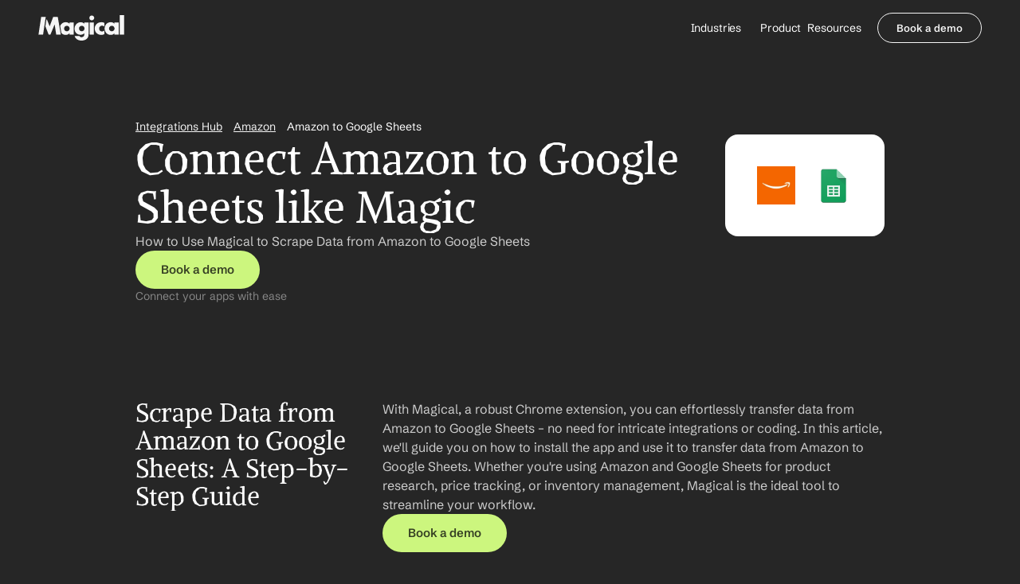

--- FILE ---
content_type: text/html
request_url: https://www.getmagical.com/integrations/scrape-amazon-to-google-sheets
body_size: 41531
content:
<!doctype html>
<!-- Made in Framer · framer.com ✨ -->
<!-- Published Jan 22, 2026, 8:33 PM UTC -->
<html lang="en" data-redirect-timezone="1">
<head>
	<meta charset="utf-8">
	
	
	<script>try{if(localStorage.get("__framer_force_showing_editorbar_since")){const n=document.createElement("link");n.rel = "modulepreload";n.href="https://framer.com/edit/init.mjs";document.head.appendChild(n)}}catch(e){}</script>
	<!-- Start of headStart -->
    
    <!-- End of headStart -->
	<meta name="viewport" content="width=device-width">
	<meta name="generator" content="Framer 6776473">
	<title>Amazon to Google Sheets Integration: Connect Easily with Magical</title>
    <meta name="description" content="Use Magical to Scrape Data from Amazon to Google Sheets in seconds. No API or complicated integrations required.">
    <meta name="framer-search-index" content="https://framerusercontent.com/sites/4hGhDNLPt7pR5OW1AG5wR2/searchIndex-gqRUzOigUeUH.json">
    <meta name="framer-search-index-fallback" content="https://framerusercontent.com/sites/4hGhDNLPt7pR5OW1AG5wR2/searchIndex-dTxqH6soEJUp.json">
    <link href="https://framerusercontent.com/images/RW3x9X7AVTxOGFXiZMv9B00Uw.svg" rel="icon" media="(prefers-color-scheme: light)">
    <link href="https://framerusercontent.com/images/RW3x9X7AVTxOGFXiZMv9B00Uw.svg" rel="icon" media="(prefers-color-scheme: dark)">
    <link rel="apple-touch-icon" href="https://framerusercontent.com/images/tGbtBo5ROMEmcgPN0VKWLN1i9Sg.png">
    <!-- Open Graph / Facebook -->
    <meta property="og:type" content="website">
    <meta property="og:title" content="Amazon to Google Sheets Integration: Connect Easily with Magical">
    <meta property="og:description" content="Use Magical to Scrape Data from Amazon to Google Sheets in seconds. No API or complicated integrations required.">
    <meta property="og:image" content="https://framerusercontent.com/images/c80DDfiKGKKXPdubRov3E3zpmk.jpg">
    <!-- Twitter -->
    <meta name="twitter:card" content="summary_large_image">
    <meta name="twitter:title" content="Amazon to Google Sheets Integration: Connect Easily with Magical">
    <meta name="twitter:description" content="Use Magical to Scrape Data from Amazon to Google Sheets in seconds. No API or complicated integrations required.">
    <meta name="twitter:image" content="https://framerusercontent.com/images/c80DDfiKGKKXPdubRov3E3zpmk.jpg">
	
	<style data-framer-font-css>/* math */
@font-face {
  font-family: 'Alike';
  font-style: normal;
  font-weight: 400;
  font-display: swap;
  src: url(https://fonts.gstatic.com/s/alike/v22/HI_EiYEYI6BIoHi6Q5TwQw.woff2) format('woff2');
  unicode-range: U+0302-0303, U+0305, U+0307-0308, U+0310, U+0312, U+0315, U+031A, U+0326-0327, U+032C, U+032F-0330, U+0332-0333, U+0338, U+033A, U+0346, U+034D, U+0391-03A1, U+03A3-03A9, U+03B1-03C9, U+03D1, U+03D5-03D6, U+03F0-03F1, U+03F4-03F5, U+2016-2017, U+2034-2038, U+203C, U+2040, U+2043, U+2047, U+2050, U+2057, U+205F, U+2070-2071, U+2074-208E, U+2090-209C, U+20D0-20DC, U+20E1, U+20E5-20EF, U+2100-2112, U+2114-2115, U+2117-2121, U+2123-214F, U+2190, U+2192, U+2194-21AE, U+21B0-21E5, U+21F1-21F2, U+21F4-2211, U+2213-2214, U+2216-22FF, U+2308-230B, U+2310, U+2319, U+231C-2321, U+2336-237A, U+237C, U+2395, U+239B-23B7, U+23D0, U+23DC-23E1, U+2474-2475, U+25AF, U+25B3, U+25B7, U+25BD, U+25C1, U+25CA, U+25CC, U+25FB, U+266D-266F, U+27C0-27FF, U+2900-2AFF, U+2B0E-2B11, U+2B30-2B4C, U+2BFE, U+3030, U+FF5B, U+FF5D, U+1D400-1D7FF, U+1EE00-1EEFF;
}
/* symbols */
@font-face {
  font-family: 'Alike';
  font-style: normal;
  font-weight: 400;
  font-display: swap;
  src: url(https://fonts.gstatic.com/s/alike/v22/HI_EiYEYI6BIoHioQ5TwQw.woff2) format('woff2');
  unicode-range: U+0001-000C, U+000E-001F, U+007F-009F, U+20DD-20E0, U+20E2-20E4, U+2150-218F, U+2190, U+2192, U+2194-2199, U+21AF, U+21E6-21F0, U+21F3, U+2218-2219, U+2299, U+22C4-22C6, U+2300-243F, U+2440-244A, U+2460-24FF, U+25A0-27BF, U+2800-28FF, U+2921-2922, U+2981, U+29BF, U+29EB, U+2B00-2BFF, U+4DC0-4DFF, U+FFF9-FFFB, U+10140-1018E, U+10190-1019C, U+101A0, U+101D0-101FD, U+102E0-102FB, U+10E60-10E7E, U+1D2C0-1D2D3, U+1D2E0-1D37F, U+1F000-1F0FF, U+1F100-1F1AD, U+1F1E6-1F1FF, U+1F30D-1F30F, U+1F315, U+1F31C, U+1F31E, U+1F320-1F32C, U+1F336, U+1F378, U+1F37D, U+1F382, U+1F393-1F39F, U+1F3A7-1F3A8, U+1F3AC-1F3AF, U+1F3C2, U+1F3C4-1F3C6, U+1F3CA-1F3CE, U+1F3D4-1F3E0, U+1F3ED, U+1F3F1-1F3F3, U+1F3F5-1F3F7, U+1F408, U+1F415, U+1F41F, U+1F426, U+1F43F, U+1F441-1F442, U+1F444, U+1F446-1F449, U+1F44C-1F44E, U+1F453, U+1F46A, U+1F47D, U+1F4A3, U+1F4B0, U+1F4B3, U+1F4B9, U+1F4BB, U+1F4BF, U+1F4C8-1F4CB, U+1F4D6, U+1F4DA, U+1F4DF, U+1F4E3-1F4E6, U+1F4EA-1F4ED, U+1F4F7, U+1F4F9-1F4FB, U+1F4FD-1F4FE, U+1F503, U+1F507-1F50B, U+1F50D, U+1F512-1F513, U+1F53E-1F54A, U+1F54F-1F5FA, U+1F610, U+1F650-1F67F, U+1F687, U+1F68D, U+1F691, U+1F694, U+1F698, U+1F6AD, U+1F6B2, U+1F6B9-1F6BA, U+1F6BC, U+1F6C6-1F6CF, U+1F6D3-1F6D7, U+1F6E0-1F6EA, U+1F6F0-1F6F3, U+1F6F7-1F6FC, U+1F700-1F7FF, U+1F800-1F80B, U+1F810-1F847, U+1F850-1F859, U+1F860-1F887, U+1F890-1F8AD, U+1F8B0-1F8BB, U+1F8C0-1F8C1, U+1F900-1F90B, U+1F93B, U+1F946, U+1F984, U+1F996, U+1F9E9, U+1FA00-1FA6F, U+1FA70-1FA7C, U+1FA80-1FA89, U+1FA8F-1FAC6, U+1FACE-1FADC, U+1FADF-1FAE9, U+1FAF0-1FAF8, U+1FB00-1FBFF;
}
/* latin-ext */
@font-face {
  font-family: 'Alike';
  font-style: normal;
  font-weight: 400;
  font-display: swap;
  src: url(https://fonts.gstatic.com/s/alike/v22/HI_EiYEYI6BIoHjIQ5TwQw.woff2) format('woff2');
  unicode-range: U+0100-02BA, U+02BD-02C5, U+02C7-02CC, U+02CE-02D7, U+02DD-02FF, U+0304, U+0308, U+0329, U+1D00-1DBF, U+1E00-1E9F, U+1EF2-1EFF, U+2020, U+20A0-20AB, U+20AD-20C0, U+2113, U+2C60-2C7F, U+A720-A7FF;
}
/* latin */
@font-face {
  font-family: 'Alike';
  font-style: normal;
  font-weight: 400;
  font-display: swap;
  src: url(https://fonts.gstatic.com/s/alike/v22/HI_EiYEYI6BIoHjGQ5Q.woff2) format('woff2');
  unicode-range: U+0000-00FF, U+0131, U+0152-0153, U+02BB-02BC, U+02C6, U+02DA, U+02DC, U+0304, U+0308, U+0329, U+2000-206F, U+20AC, U+2122, U+2191, U+2193, U+2212, U+2215, U+FEFF, U+FFFD;
}
/* hebrew */
@font-face {
  font-family: 'Assistant';
  font-style: normal;
  font-weight: 300;
  font-display: swap;
  src: url(https://fonts.gstatic.com/s/assistant/v24/2sDcZGJYnIjSi6H75xkzamW5O7w.woff2) format('woff2');
  unicode-range: U+0307-0308, U+0590-05FF, U+200C-2010, U+20AA, U+25CC, U+FB1D-FB4F;
}
/* latin-ext */
@font-face {
  font-family: 'Assistant';
  font-style: normal;
  font-weight: 300;
  font-display: swap;
  src: url(https://fonts.gstatic.com/s/assistant/v24/2sDcZGJYnIjSi6H75xkzZmW5O7w.woff2) format('woff2');
  unicode-range: U+0100-02BA, U+02BD-02C5, U+02C7-02CC, U+02CE-02D7, U+02DD-02FF, U+0304, U+0308, U+0329, U+1D00-1DBF, U+1E00-1E9F, U+1EF2-1EFF, U+2020, U+20A0-20AB, U+20AD-20C0, U+2113, U+2C60-2C7F, U+A720-A7FF;
}
/* latin */
@font-face {
  font-family: 'Assistant';
  font-style: normal;
  font-weight: 300;
  font-display: swap;
  src: url(https://fonts.gstatic.com/s/assistant/v24/2sDcZGJYnIjSi6H75xkzaGW5.woff2) format('woff2');
  unicode-range: U+0000-00FF, U+0131, U+0152-0153, U+02BB-02BC, U+02C6, U+02DA, U+02DC, U+0304, U+0308, U+0329, U+2000-206F, U+20AC, U+2122, U+2191, U+2193, U+2212, U+2215, U+FEFF, U+FFFD;
}
/* hebrew */
@font-face {
  font-family: 'Assistant';
  font-style: normal;
  font-weight: 500;
  font-display: swap;
  src: url(https://fonts.gstatic.com/s/assistant/v24/2sDcZGJYnIjSi6H75xkzamW5O7w.woff2) format('woff2');
  unicode-range: U+0307-0308, U+0590-05FF, U+200C-2010, U+20AA, U+25CC, U+FB1D-FB4F;
}
/* latin-ext */
@font-face {
  font-family: 'Assistant';
  font-style: normal;
  font-weight: 500;
  font-display: swap;
  src: url(https://fonts.gstatic.com/s/assistant/v24/2sDcZGJYnIjSi6H75xkzZmW5O7w.woff2) format('woff2');
  unicode-range: U+0100-02BA, U+02BD-02C5, U+02C7-02CC, U+02CE-02D7, U+02DD-02FF, U+0304, U+0308, U+0329, U+1D00-1DBF, U+1E00-1E9F, U+1EF2-1EFF, U+2020, U+20A0-20AB, U+20AD-20C0, U+2113, U+2C60-2C7F, U+A720-A7FF;
}
/* latin */
@font-face {
  font-family: 'Assistant';
  font-style: normal;
  font-weight: 500;
  font-display: swap;
  src: url(https://fonts.gstatic.com/s/assistant/v24/2sDcZGJYnIjSi6H75xkzaGW5.woff2) format('woff2');
  unicode-range: U+0000-00FF, U+0131, U+0152-0153, U+02BB-02BC, U+02C6, U+02DA, U+02DC, U+0304, U+0308, U+0329, U+2000-206F, U+20AC, U+2122, U+2191, U+2193, U+2212, U+2215, U+FEFF, U+FFFD;
}
/* latin-ext */
@font-face {
  font-family: 'DM Sans';
  font-style: normal;
  font-weight: 400;
  font-display: swap;
  src: url(https://fonts.gstatic.com/s/dmsans/v17/rP2Yp2ywxg089UriI5-g4vlH9VoD8Cmcqbu6-K6h9Q.woff2) format('woff2');
  unicode-range: U+0100-02BA, U+02BD-02C5, U+02C7-02CC, U+02CE-02D7, U+02DD-02FF, U+0304, U+0308, U+0329, U+1D00-1DBF, U+1E00-1E9F, U+1EF2-1EFF, U+2020, U+20A0-20AB, U+20AD-20C0, U+2113, U+2C60-2C7F, U+A720-A7FF;
}
/* latin */
@font-face {
  font-family: 'DM Sans';
  font-style: normal;
  font-weight: 400;
  font-display: swap;
  src: url(https://fonts.gstatic.com/s/dmsans/v17/rP2Yp2ywxg089UriI5-g4vlH9VoD8Cmcqbu0-K4.woff2) format('woff2');
  unicode-range: U+0000-00FF, U+0131, U+0152-0153, U+02BB-02BC, U+02C6, U+02DA, U+02DC, U+0304, U+0308, U+0329, U+2000-206F, U+20AC, U+2122, U+2191, U+2193, U+2212, U+2215, U+FEFF, U+FFFD;
}
/* latin-ext */
@font-face {
  font-family: 'DM Sans';
  font-style: normal;
  font-weight: 700;
  font-display: swap;
  src: url(https://fonts.gstatic.com/s/dmsans/v17/rP2Yp2ywxg089UriI5-g4vlH9VoD8Cmcqbu6-K6h9Q.woff2) format('woff2');
  unicode-range: U+0100-02BA, U+02BD-02C5, U+02C7-02CC, U+02CE-02D7, U+02DD-02FF, U+0304, U+0308, U+0329, U+1D00-1DBF, U+1E00-1E9F, U+1EF2-1EFF, U+2020, U+20A0-20AB, U+20AD-20C0, U+2113, U+2C60-2C7F, U+A720-A7FF;
}
/* latin */
@font-face {
  font-family: 'DM Sans';
  font-style: normal;
  font-weight: 700;
  font-display: swap;
  src: url(https://fonts.gstatic.com/s/dmsans/v17/rP2Yp2ywxg089UriI5-g4vlH9VoD8Cmcqbu0-K4.woff2) format('woff2');
  unicode-range: U+0000-00FF, U+0131, U+0152-0153, U+02BB-02BC, U+02C6, U+02DA, U+02DC, U+0304, U+0308, U+0329, U+2000-206F, U+20AC, U+2122, U+2191, U+2193, U+2212, U+2215, U+FEFF, U+FFFD;
}
/* khmer */
@font-face {
  font-family: 'Nokora';
  font-style: normal;
  font-weight: 400;
  font-display: swap;
  src: url(https://fonts.gstatic.com/s/nokora/v34/hYkVPuwgTubzaWxKMBj_emrD9wtMuj1fQb6jdUdr.woff2) format('woff2');
  unicode-range: U+1780-17FF, U+19E0-19FF, U+200C-200D, U+25CC;
}
/* latin */
@font-face {
  font-family: 'Nokora';
  font-style: normal;
  font-weight: 400;
  font-display: swap;
  src: url(https://fonts.gstatic.com/s/nokora/v34/hYkVPuwgTubzaWxKMBj_emrD9wtMuj1fQbWjdQ.woff2) format('woff2');
  unicode-range: U+0000-00FF, U+0131, U+0152-0153, U+02BB-02BC, U+02C6, U+02DA, U+02DC, U+0304, U+0308, U+0329, U+2000-206F, U+20AC, U+2122, U+2191, U+2193, U+2212, U+2215, U+FEFF, U+FFFD;
}
/* latin-ext */
@font-face {
  font-family: 'Schibsted Grotesk';
  font-style: italic;
  font-weight: 600;
  font-display: swap;
  src: url(https://fonts.gstatic.com/s/schibstedgrotesk/v7/JqzI5SSPQuCQF3t8uOwiUL-taUTtap9DcSQBg_nT9FQY6oI2C_hjdFW1OQ.woff2) format('woff2');
  unicode-range: U+0100-02BA, U+02BD-02C5, U+02C7-02CC, U+02CE-02D7, U+02DD-02FF, U+0304, U+0308, U+0329, U+1D00-1DBF, U+1E00-1E9F, U+1EF2-1EFF, U+2020, U+20A0-20AB, U+20AD-20C0, U+2113, U+2C60-2C7F, U+A720-A7FF;
}
/* latin */
@font-face {
  font-family: 'Schibsted Grotesk';
  font-style: italic;
  font-weight: 600;
  font-display: swap;
  src: url(https://fonts.gstatic.com/s/schibstedgrotesk/v7/JqzI5SSPQuCQF3t8uOwiUL-taUTtap9DcSQBg_nT9FQY6oI2C_htdFU.woff2) format('woff2');
  unicode-range: U+0000-00FF, U+0131, U+0152-0153, U+02BB-02BC, U+02C6, U+02DA, U+02DC, U+0304, U+0308, U+0329, U+2000-206F, U+20AC, U+2122, U+2191, U+2193, U+2212, U+2215, U+FEFF, U+FFFD;
}
/* latin-ext */
@font-face {
  font-family: 'Schibsted Grotesk';
  font-style: normal;
  font-weight: 600;
  font-display: swap;
  src: url(https://fonts.gstatic.com/s/schibstedgrotesk/v7/JqzK5SSPQuCQF3t8uOwiUL-taUTtarVKQ9vZ6pJJWlMN_MYwRshvbFE.woff2) format('woff2');
  unicode-range: U+0100-02BA, U+02BD-02C5, U+02C7-02CC, U+02CE-02D7, U+02DD-02FF, U+0304, U+0308, U+0329, U+1D00-1DBF, U+1E00-1E9F, U+1EF2-1EFF, U+2020, U+20A0-20AB, U+20AD-20C0, U+2113, U+2C60-2C7F, U+A720-A7FF;
}
/* latin */
@font-face {
  font-family: 'Schibsted Grotesk';
  font-style: normal;
  font-weight: 600;
  font-display: swap;
  src: url(https://fonts.gstatic.com/s/schibstedgrotesk/v7/JqzK5SSPQuCQF3t8uOwiUL-taUTtarVKQ9vZ6pJJWlMN_MYwSMhv.woff2) format('woff2');
  unicode-range: U+0000-00FF, U+0131, U+0152-0153, U+02BB-02BC, U+02C6, U+02DA, U+02DC, U+0304, U+0308, U+0329, U+2000-206F, U+20AC, U+2122, U+2191, U+2193, U+2212, U+2215, U+FEFF, U+FFFD;
}
/* latin-ext */
@font-face {
  font-family: 'Urbanist';
  font-style: normal;
  font-weight: 400;
  font-display: swap;
  src: url(https://fonts.gstatic.com/s/urbanist/v18/L0x-DF02iFML4hGCyMqrbS10ig.woff2) format('woff2');
  unicode-range: U+0100-02BA, U+02BD-02C5, U+02C7-02CC, U+02CE-02D7, U+02DD-02FF, U+0304, U+0308, U+0329, U+1D00-1DBF, U+1E00-1E9F, U+1EF2-1EFF, U+2020, U+20A0-20AB, U+20AD-20C0, U+2113, U+2C60-2C7F, U+A720-A7FF;
}
/* latin */
@font-face {
  font-family: 'Urbanist';
  font-style: normal;
  font-weight: 400;
  font-display: swap;
  src: url(https://fonts.gstatic.com/s/urbanist/v18/L0x-DF02iFML4hGCyMqlbS0.woff2) format('woff2');
  unicode-range: U+0000-00FF, U+0131, U+0152-0153, U+02BB-02BC, U+02C6, U+02DA, U+02DC, U+0304, U+0308, U+0329, U+2000-206F, U+20AC, U+2122, U+2191, U+2193, U+2212, U+2215, U+FEFF, U+FFFD;
}
/* latin-ext */
@font-face {
  font-family: 'Urbanist';
  font-style: normal;
  font-weight: 700;
  font-display: swap;
  src: url(https://fonts.gstatic.com/s/urbanist/v18/L0x-DF02iFML4hGCyMqrbS10ig.woff2) format('woff2');
  unicode-range: U+0100-02BA, U+02BD-02C5, U+02C7-02CC, U+02CE-02D7, U+02DD-02FF, U+0304, U+0308, U+0329, U+1D00-1DBF, U+1E00-1E9F, U+1EF2-1EFF, U+2020, U+20A0-20AB, U+20AD-20C0, U+2113, U+2C60-2C7F, U+A720-A7FF;
}
/* latin */
@font-face {
  font-family: 'Urbanist';
  font-style: normal;
  font-weight: 700;
  font-display: swap;
  src: url(https://fonts.gstatic.com/s/urbanist/v18/L0x-DF02iFML4hGCyMqlbS0.woff2) format('woff2');
  unicode-range: U+0000-00FF, U+0131, U+0152-0153, U+02BB-02BC, U+02C6, U+02DA, U+02DC, U+0304, U+0308, U+0329, U+2000-206F, U+20AC, U+2122, U+2191, U+2193, U+2212, U+2215, U+FEFF, U+FFFD;
}
/* cyrillic-ext */
@font-face {
  font-family: 'Fragment Mono';
  font-style: normal;
  font-weight: 400;
  src: url(https://fonts.gstatic.com/s/fragmentmono/v6/4iCr6K5wfMRRjxp0DA6-2CLnB45HhrUI.woff2) format('woff2');
  unicode-range: U+0460-052F, U+1C80-1C8A, U+20B4, U+2DE0-2DFF, U+A640-A69F, U+FE2E-FE2F;
}
/* latin-ext */
@font-face {
  font-family: 'Fragment Mono';
  font-style: normal;
  font-weight: 400;
  src: url(https://fonts.gstatic.com/s/fragmentmono/v6/4iCr6K5wfMRRjxp0DA6-2CLnB41HhrUI.woff2) format('woff2');
  unicode-range: U+0100-02BA, U+02BD-02C5, U+02C7-02CC, U+02CE-02D7, U+02DD-02FF, U+0304, U+0308, U+0329, U+1D00-1DBF, U+1E00-1E9F, U+1EF2-1EFF, U+2020, U+20A0-20AB, U+20AD-20C0, U+2113, U+2C60-2C7F, U+A720-A7FF;
}
/* latin */
@font-face {
  font-family: 'Fragment Mono';
  font-style: normal;
  font-weight: 400;
  src: url(https://fonts.gstatic.com/s/fragmentmono/v6/4iCr6K5wfMRRjxp0DA6-2CLnB4NHhg.woff2) format('woff2');
  unicode-range: U+0000-00FF, U+0131, U+0152-0153, U+02BB-02BC, U+02C6, U+02DA, U+02DC, U+0304, U+0308, U+0329, U+2000-206F, U+20AC, U+2122, U+2191, U+2193, U+2212, U+2215, U+FEFF, U+FFFD;
}
/* latin-ext */
@font-face {
  font-family: 'Schibsted Grotesk';
  font-style: italic;
  font-weight: 900;
  src: url(https://fonts.gstatic.com/s/schibstedgrotesk/v7/JqzI5SSPQuCQF3t8uOwiUL-taUTtap9DcSQBg_nT9FQY6oJBC_hjdFW1OQ.woff2) format('woff2');
  unicode-range: U+0100-02BA, U+02BD-02C5, U+02C7-02CC, U+02CE-02D7, U+02DD-02FF, U+0304, U+0308, U+0329, U+1D00-1DBF, U+1E00-1E9F, U+1EF2-1EFF, U+2020, U+20A0-20AB, U+20AD-20C0, U+2113, U+2C60-2C7F, U+A720-A7FF;
}
/* latin */
@font-face {
  font-family: 'Schibsted Grotesk';
  font-style: italic;
  font-weight: 900;
  src: url(https://fonts.gstatic.com/s/schibstedgrotesk/v7/JqzI5SSPQuCQF3t8uOwiUL-taUTtap9DcSQBg_nT9FQY6oJBC_htdFU.woff2) format('woff2');
  unicode-range: U+0000-00FF, U+0131, U+0152-0153, U+02BB-02BC, U+02C6, U+02DA, U+02DC, U+0304, U+0308, U+0329, U+2000-206F, U+20AC, U+2122, U+2191, U+2193, U+2212, U+2215, U+FEFF, U+FFFD;
}
/* latin-ext */
@font-face {
  font-family: 'Schibsted Grotesk';
  font-style: normal;
  font-weight: 900;
  src: url(https://fonts.gstatic.com/s/schibstedgrotesk/v7/JqzK5SSPQuCQF3t8uOwiUL-taUTtarVKQ9vZ6pJJWlMNi8YwRshvbFE.woff2) format('woff2');
  unicode-range: U+0100-02BA, U+02BD-02C5, U+02C7-02CC, U+02CE-02D7, U+02DD-02FF, U+0304, U+0308, U+0329, U+1D00-1DBF, U+1E00-1E9F, U+1EF2-1EFF, U+2020, U+20A0-20AB, U+20AD-20C0, U+2113, U+2C60-2C7F, U+A720-A7FF;
}
/* latin */
@font-face {
  font-family: 'Schibsted Grotesk';
  font-style: normal;
  font-weight: 900;
  src: url(https://fonts.gstatic.com/s/schibstedgrotesk/v7/JqzK5SSPQuCQF3t8uOwiUL-taUTtarVKQ9vZ6pJJWlMNi8YwSMhv.woff2) format('woff2');
  unicode-range: U+0000-00FF, U+0131, U+0152-0153, U+02BB-02BC, U+02C6, U+02DA, U+02DC, U+0304, U+0308, U+0329, U+2000-206F, U+20AC, U+2122, U+2191, U+2193, U+2212, U+2215, U+FEFF, U+FFFD;
}

@font-face { font-family: "Schibsted Grotesk"; src: url("https://fonts.gstatic.com/s/schibstedgrotesk/v3/JqzK5SSPQuCQF3t8uOwiUL-taUTtarVKQ9vZ6pJJWlMNIsEASsJuXFGVOQ.woff2"); font-display: swap; font-style: normal; font-weight: 400 }
@font-face { font-family: "Schibsted Grotesk"; src: url("https://fonts.gstatic.com/s/schibstedgrotesk/v3/JqzK5SSPQuCQF3t8uOwiUL-taUTtarVKQ9vZ6pJJWlMNxcYASsJuXFGVOQ.woff2"); font-display: swap; font-style: normal; font-weight: 700 }
@font-face { font-family: "Schibsted Grotesk"; src: url("https://fonts.gstatic.com/s/schibstedgrotesk/v3/JqzI5SSPQuCQF3t8uOwiUL-taUTtap9DcSQBg_nT9FQY6oIPC8hvflSFOTXs.woff2"); font-display: swap; font-style: italic; font-weight: 700 }
@font-face { font-family: "Schibsted Grotesk"; src: url("https://fonts.gstatic.com/s/schibstedgrotesk/v3/JqzI5SSPQuCQF3t8uOwiUL-taUTtap9DcSQBg_nT9FQY6oLoDMhvflSFOTXs.woff2"); font-display: swap; font-style: italic; font-weight: 400 }
@font-face { font-family: "Alike Angular"; src: url("https://fonts.gstatic.com/s/alikeangular/v25/3qTrojWunjGQtEBlIcwMbSoI3kY6bB7FKjE.woff2"); font-display: swap; font-style: normal; font-weight: 400 }
@font-face { font-family: "Inter"; src: url("https://framerusercontent.com/assets/5vvr9Vy74if2I6bQbJvbw7SY1pQ.woff2"); font-display: swap; font-style: normal; font-weight: 400; unicode-range: U+0460-052F, U+1C80-1C88, U+20B4, U+2DE0-2DFF, U+A640-A69F, U+FE2E-FE2F }
@font-face { font-family: "Inter"; src: url("https://framerusercontent.com/assets/EOr0mi4hNtlgWNn9if640EZzXCo.woff2"); font-display: swap; font-style: normal; font-weight: 400; unicode-range: U+0301, U+0400-045F, U+0490-0491, U+04B0-04B1, U+2116 }
@font-face { font-family: "Inter"; src: url("https://framerusercontent.com/assets/Y9k9QrlZAqio88Klkmbd8VoMQc.woff2"); font-display: swap; font-style: normal; font-weight: 400; unicode-range: U+1F00-1FFF }
@font-face { font-family: "Inter"; src: url("https://framerusercontent.com/assets/OYrD2tBIBPvoJXiIHnLoOXnY9M.woff2"); font-display: swap; font-style: normal; font-weight: 400; unicode-range: U+0370-03FF }
@font-face { font-family: "Inter"; src: url("https://framerusercontent.com/assets/JeYwfuaPfZHQhEG8U5gtPDZ7WQ.woff2"); font-display: swap; font-style: normal; font-weight: 400; unicode-range: U+0100-024F, U+0259, U+1E00-1EFF, U+2020, U+20A0-20AB, U+20AD-20CF, U+2113, U+2C60-2C7F, U+A720-A7FF }
@font-face { font-family: "Inter"; src: url("https://framerusercontent.com/assets/GrgcKwrN6d3Uz8EwcLHZxwEfC4.woff2"); font-display: swap; font-style: normal; font-weight: 400; unicode-range: U+0000-00FF, U+0131, U+0152-0153, U+02BB-02BC, U+02C6, U+02DA, U+02DC, U+2000-206F, U+2070, U+2074-207E, U+2080-208E, U+20AC, U+2122, U+2191, U+2193, U+2212, U+2215, U+FEFF, U+FFFD }
@font-face { font-family: "Inter"; src: url("https://framerusercontent.com/assets/b6Y37FthZeALduNqHicBT6FutY.woff2"); font-display: swap; font-style: normal; font-weight: 400; unicode-range: U+0102-0103, U+0110-0111, U+0128-0129, U+0168-0169, U+01A0-01A1, U+01AF-01B0, U+1EA0-1EF9, U+20AB }
@font-face { font-family: "Inter"; src: url("https://framerusercontent.com/assets/DpPBYI0sL4fYLgAkX8KXOPVt7c.woff2"); font-display: swap; font-style: normal; font-weight: 700; unicode-range: U+0460-052F, U+1C80-1C88, U+20B4, U+2DE0-2DFF, U+A640-A69F, U+FE2E-FE2F }
@font-face { font-family: "Inter"; src: url("https://framerusercontent.com/assets/4RAEQdEOrcnDkhHiiCbJOw92Lk.woff2"); font-display: swap; font-style: normal; font-weight: 700; unicode-range: U+0301, U+0400-045F, U+0490-0491, U+04B0-04B1, U+2116 }
@font-face { font-family: "Inter"; src: url("https://framerusercontent.com/assets/1K3W8DizY3v4emK8Mb08YHxTbs.woff2"); font-display: swap; font-style: normal; font-weight: 700; unicode-range: U+1F00-1FFF }
@font-face { font-family: "Inter"; src: url("https://framerusercontent.com/assets/tUSCtfYVM1I1IchuyCwz9gDdQ.woff2"); font-display: swap; font-style: normal; font-weight: 700; unicode-range: U+0370-03FF }
@font-face { font-family: "Inter"; src: url("https://framerusercontent.com/assets/VgYFWiwsAC5OYxAycRXXvhze58.woff2"); font-display: swap; font-style: normal; font-weight: 700; unicode-range: U+0100-024F, U+0259, U+1E00-1EFF, U+2020, U+20A0-20AB, U+20AD-20CF, U+2113, U+2C60-2C7F, U+A720-A7FF }
@font-face { font-family: "Inter"; src: url("https://framerusercontent.com/assets/DXD0Q7LSl7HEvDzucnyLnGBHM.woff2"); font-display: swap; font-style: normal; font-weight: 700; unicode-range: U+0000-00FF, U+0131, U+0152-0153, U+02BB-02BC, U+02C6, U+02DA, U+02DC, U+2000-206F, U+2074, U+20AC, U+2122, U+2191, U+2193, U+2212, U+2215, U+FEFF, U+FFFD }
@font-face { font-family: "Inter"; src: url("https://framerusercontent.com/assets/GIryZETIX4IFypco5pYZONKhJIo.woff2"); font-display: swap; font-style: normal; font-weight: 700; unicode-range: U+0102-0103, U+0110-0111, U+0128-0129, U+0168-0169, U+01A0-01A1, U+01AF-01B0, U+1EA0-1EF9, U+20AB }
@font-face { font-family: "Inter"; src: url("https://framerusercontent.com/assets/H89BbHkbHDzlxZzxi8uPzTsp90.woff2"); font-display: swap; font-style: italic; font-weight: 700; unicode-range: U+0460-052F, U+1C80-1C88, U+20B4, U+2DE0-2DFF, U+A640-A69F, U+FE2E-FE2F }
@font-face { font-family: "Inter"; src: url("https://framerusercontent.com/assets/u6gJwDuwB143kpNK1T1MDKDWkMc.woff2"); font-display: swap; font-style: italic; font-weight: 700; unicode-range: U+0301, U+0400-045F, U+0490-0491, U+04B0-04B1, U+2116 }
@font-face { font-family: "Inter"; src: url("https://framerusercontent.com/assets/43sJ6MfOPh1LCJt46OvyDuSbA6o.woff2"); font-display: swap; font-style: italic; font-weight: 700; unicode-range: U+1F00-1FFF }
@font-face { font-family: "Inter"; src: url("https://framerusercontent.com/assets/wccHG0r4gBDAIRhfHiOlq6oEkqw.woff2"); font-display: swap; font-style: italic; font-weight: 700; unicode-range: U+0370-03FF }
@font-face { font-family: "Inter"; src: url("https://framerusercontent.com/assets/WZ367JPwf9bRW6LdTHN8rXgSjw.woff2"); font-display: swap; font-style: italic; font-weight: 700; unicode-range: U+0100-024F, U+0259, U+1E00-1EFF, U+2020, U+20A0-20AB, U+20AD-20CF, U+2113, U+2C60-2C7F, U+A720-A7FF }
@font-face { font-family: "Inter"; src: url("https://framerusercontent.com/assets/QxmhnWTzLtyjIiZcfaLIJ8EFBXU.woff2"); font-display: swap; font-style: italic; font-weight: 700; unicode-range: U+0000-00FF, U+0131, U+0152-0153, U+02BB-02BC, U+02C6, U+02DA, U+02DC, U+2000-206F, U+2074, U+20AC, U+2122, U+2191, U+2193, U+2212, U+2215, U+FEFF, U+FFFD }
@font-face { font-family: "Inter"; src: url("https://framerusercontent.com/assets/2A4Xx7CngadFGlVV4xrO06OBHY.woff2"); font-display: swap; font-style: italic; font-weight: 700; unicode-range: U+0102-0103, U+0110-0111, U+0128-0129, U+0168-0169, U+01A0-01A1, U+01AF-01B0, U+1EA0-1EF9, U+20AB }
@font-face { font-family: "Inter"; src: url("https://framerusercontent.com/assets/CfMzU8w2e7tHgF4T4rATMPuWosA.woff2"); font-display: swap; font-style: italic; font-weight: 400; unicode-range: U+0460-052F, U+1C80-1C88, U+20B4, U+2DE0-2DFF, U+A640-A69F, U+FE2E-FE2F }
@font-face { font-family: "Inter"; src: url("https://framerusercontent.com/assets/867QObYax8ANsfX4TGEVU9YiCM.woff2"); font-display: swap; font-style: italic; font-weight: 400; unicode-range: U+0301, U+0400-045F, U+0490-0491, U+04B0-04B1, U+2116 }
@font-face { font-family: "Inter"; src: url("https://framerusercontent.com/assets/Oyn2ZbENFdnW7mt2Lzjk1h9Zb9k.woff2"); font-display: swap; font-style: italic; font-weight: 400; unicode-range: U+1F00-1FFF }
@font-face { font-family: "Inter"; src: url("https://framerusercontent.com/assets/cdAe8hgZ1cMyLu9g005pAW3xMo.woff2"); font-display: swap; font-style: italic; font-weight: 400; unicode-range: U+0370-03FF }
@font-face { font-family: "Inter"; src: url("https://framerusercontent.com/assets/DOfvtmE1UplCq161m6Hj8CSQYg.woff2"); font-display: swap; font-style: italic; font-weight: 400; unicode-range: U+0100-024F, U+0259, U+1E00-1EFF, U+2020, U+20A0-20AB, U+20AD-20CF, U+2113, U+2C60-2C7F, U+A720-A7FF }
@font-face { font-family: "Inter"; src: url("https://framerusercontent.com/assets/vFzuJY0c65av44uhEKB6vyjFMg.woff2"); font-display: swap; font-style: italic; font-weight: 400; unicode-range: U+0000-00FF, U+0131, U+0152-0153, U+02BB-02BC, U+02C6, U+02DA, U+02DC, U+2000-206F, U+2074, U+20AC, U+2122, U+2191, U+2193, U+2212, U+2215, U+FEFF, U+FFFD }
@font-face { font-family: "Inter"; src: url("https://framerusercontent.com/assets/tKtBcDnBMevsEEJKdNGhhkLzYo.woff2"); font-display: swap; font-style: italic; font-weight: 400; unicode-range: U+0102-0103, U+0110-0111, U+0128-0129, U+0168-0169, U+01A0-01A1, U+01AF-01B0, U+1EA0-1EF9, U+20AB }
@font-face { font-family: "Inter"; src: url("https://framerusercontent.com/assets/vQyevYAyHtARFwPqUzQGpnDs.woff2"); font-display: swap; font-style: normal; font-weight: 400; unicode-range: U+0000-00FF, U+0131, U+0152-0153, U+02BB-02BC, U+02C6, U+02DA, U+02DC, U+2000-206F, U+2074, U+20AC, U+2122, U+2191, U+2193, U+2212, U+2215, U+FEFF, U+FFFD }
@font-face { font-family: "Inter"; src: url("https://app.framerstatic.com/Inter-SemiBold.cyrillic-ext-C7KWUKA7.woff2"); font-display: swap; font-style: normal; font-weight: 600; unicode-range: U+0460-052F, U+1C80-1C88, U+20B4, U+2DE0-2DFF, U+A640-A69F, U+FE2E-FE2F }
@font-face { font-family: "Inter"; src: url("https://app.framerstatic.com/Inter-SemiBold.cyrillic-JWV7SOZ6.woff2"); font-display: swap; font-style: normal; font-weight: 600; unicode-range: U+0301, U+0400-045F, U+0490-0491, U+04B0-04B1, U+2116 }
@font-face { font-family: "Inter"; src: url("https://app.framerstatic.com/Inter-SemiBold.greek-ext-FBKSFTSU.woff2"); font-display: swap; font-style: normal; font-weight: 600; unicode-range: U+1F00-1FFF }
@font-face { font-family: "Inter"; src: url("https://app.framerstatic.com/Inter-SemiBold.greek-EQ3PSENU.woff2"); font-display: swap; font-style: normal; font-weight: 600; unicode-range: U+0370-03FF }
@font-face { font-family: "Inter"; src: url("https://app.framerstatic.com/Inter-SemiBold.latin-ext-ULRSO3ZR.woff2"); font-display: swap; font-style: normal; font-weight: 600; unicode-range: U+0100-024F, U+0259, U+1E00-1EFF, U+2020, U+20A0-20AB, U+20AD-20CF, U+2113, U+2C60-2C7F, U+A720-A7FF }
@font-face { font-family: "Inter"; src: url("https://app.framerstatic.com/Inter-SemiBold.latin-RDYY2AG2.woff2"); font-display: swap; font-style: normal; font-weight: 600; unicode-range: U+0000-00FF, U+0131, U+0152-0153, U+02BB-02BC, U+02C6, U+02DA, U+02DC, U+2000-206F, U+2074, U+20AC, U+2122, U+2191, U+2193, U+2212, U+2215, U+FEFF, U+FFFD }
@font-face { font-family: "Inter"; src: url("https://app.framerstatic.com/Inter-SemiBold.vietnamese-ESQNSEQ3.woff2"); font-display: swap; font-style: normal; font-weight: 600; unicode-range: U+0102-0103, U+0110-0111, U+0128-0129, U+0168-0169, U+01A0-01A1, U+01AF-01B0, U+1EA0-1EF9, U+20AB }
@font-face { font-family: "Inter"; src: url("https://framerusercontent.com/assets/VgYFWiwsAC5OYxAycRXXvhze58.woff2"); font-display: swap; font-style: normal; font-weight: 700; unicode-range: U+0000-00FF, U+0131, U+0152-0153, U+02BB-02BC, U+02C6, U+02DA, U+02DC, U+2000-206F, U+2070, U+2074-207E, U+2080-208E, U+20AC, U+2122, U+2191, U+2193, U+2212, U+2215, U+FEFF, U+FFFD }
@font-face { font-family: "Inter"; src: url("https://framerusercontent.com/assets/5A3Ce6C9YYmCjpQx9M4inSaKU.woff2"); font-display: swap; font-style: normal; font-weight: 500; unicode-range: U+0460-052F, U+1C80-1C88, U+20B4, U+2DE0-2DFF, U+A640-A69F, U+FE2E-FE2F }
@font-face { font-family: "Inter"; src: url("https://framerusercontent.com/assets/Qx95Xyt0Ka3SGhinnbXIGpEIyP4.woff2"); font-display: swap; font-style: normal; font-weight: 500; unicode-range: U+0301, U+0400-045F, U+0490-0491, U+04B0-04B1, U+2116 }
@font-face { font-family: "Inter"; src: url("https://framerusercontent.com/assets/6mJuEAguuIuMog10gGvH5d3cl8.woff2"); font-display: swap; font-style: normal; font-weight: 500; unicode-range: U+1F00-1FFF }
@font-face { font-family: "Inter"; src: url("https://framerusercontent.com/assets/xYYWaj7wCU5zSQH0eXvSaS19wo.woff2"); font-display: swap; font-style: normal; font-weight: 500; unicode-range: U+0370-03FF }
@font-face { font-family: "Inter"; src: url("https://framerusercontent.com/assets/otTaNuNpVK4RbdlT7zDDdKvQBA.woff2"); font-display: swap; font-style: normal; font-weight: 500; unicode-range: U+0100-024F, U+0259, U+1E00-1EFF, U+2020, U+20A0-20AB, U+20AD-20CF, U+2113, U+2C60-2C7F, U+A720-A7FF }
@font-face { font-family: "Inter"; src: url("https://framerusercontent.com/assets/d3tHnaQIAeqiE5hGcRw4mmgWYU.woff2"); font-display: swap; font-style: normal; font-weight: 500; unicode-range: U+0000-00FF, U+0131, U+0152-0153, U+02BB-02BC, U+02C6, U+02DA, U+02DC, U+2000-206F, U+2074, U+20AC, U+2122, U+2191, U+2193, U+2212, U+2215, U+FEFF, U+FFFD }
@font-face { font-family: "Inter"; src: url("https://framerusercontent.com/assets/DolVirEGb34pEXEp8t8FQBSK4.woff2"); font-display: swap; font-style: normal; font-weight: 500; unicode-range: U+0102-0103, U+0110-0111, U+0128-0129, U+0168-0169, U+01A0-01A1, U+01AF-01B0, U+1EA0-1EF9, U+20AB }
@font-face { font-family: "Inter"; src: url("https://framerusercontent.com/assets/ia3uin3hQWqDrVloC1zEtYHWw.woff2"); font-display: swap; font-style: italic; font-weight: 700; unicode-range: U+0000-00FF, U+0131, U+0152-0153, U+02BB-02BC, U+02C6, U+02DA, U+02DC, U+2000-206F, U+2070, U+2074-207E, U+2080-208E, U+20AC, U+2122, U+2191, U+2193, U+2212, U+2215, U+FEFF, U+FFFD }
@font-face { font-family: "Inter"; src: url("https://framerusercontent.com/assets/pKRFNWFoZl77qYCAIp84lN1h944.woff2"); font-display: swap; font-style: italic; font-weight: 400; unicode-range: U+0000-00FF, U+0131, U+0152-0153, U+02BB-02BC, U+02C6, U+02DA, U+02DC, U+2000-206F, U+2070, U+2074-207E, U+2080-208E, U+20AC, U+2122, U+2191, U+2193, U+2212, U+2215, U+FEFF, U+FFFD }
@font-face { font-family: "Inter"; src: url("https://framerusercontent.com/assets/mkY5Sgyq51ik0AMrSBwhm9DJg.woff2"); font-style: normal; font-weight: 900; unicode-range: U+0460-052F, U+1C80-1C88, U+20B4, U+2DE0-2DFF, U+A640-A69F, U+FE2E-FE2F }
@font-face { font-family: "Inter"; src: url("https://framerusercontent.com/assets/X5hj6qzcHUYv7h1390c8Rhm6550.woff2"); font-style: normal; font-weight: 900; unicode-range: U+0301, U+0400-045F, U+0490-0491, U+04B0-04B1, U+2116 }
@font-face { font-family: "Inter"; src: url("https://framerusercontent.com/assets/gQhNpS3tN86g8RcVKYUUaKt2oMQ.woff2"); font-style: normal; font-weight: 900; unicode-range: U+1F00-1FFF }
@font-face { font-family: "Inter"; src: url("https://framerusercontent.com/assets/cugnVhSraaRyANCaUtI5FV17wk.woff2"); font-style: normal; font-weight: 900; unicode-range: U+0370-03FF }
@font-face { font-family: "Inter"; src: url("https://framerusercontent.com/assets/5HcVoGak8k5agFJSaKa4floXVu0.woff2"); font-style: normal; font-weight: 900; unicode-range: U+0100-024F, U+0259, U+1E00-1EFF, U+2020, U+20A0-20AB, U+20AD-20CF, U+2113, U+2C60-2C7F, U+A720-A7FF }
@font-face { font-family: "Inter"; src: url("https://framerusercontent.com/assets/jn4BtSPLlS0NDp1KiFAtFKiiY0o.woff2"); font-style: normal; font-weight: 900; unicode-range: U+0000-00FF, U+0131, U+0152-0153, U+02BB-02BC, U+02C6, U+02DA, U+02DC, U+2000-206F, U+2074, U+20AC, U+2122, U+2191, U+2193, U+2212, U+2215, U+FEFF, U+FFFD }
@font-face { font-family: "Inter"; src: url("https://framerusercontent.com/assets/P2Bw01CtL0b9wqygO0sSVogWbo.woff2"); font-style: normal; font-weight: 900; unicode-range: U+0102-0103, U+0110-0111, U+0128-0129, U+0168-0169, U+01A0-01A1, U+01AF-01B0, U+1EA0-1EF9, U+20AB }
@font-face { font-family: "Inter"; src: url("https://framerusercontent.com/assets/05KsVHGDmqXSBXM4yRZ65P8i0s.woff2"); font-style: italic; font-weight: 900; unicode-range: U+0460-052F, U+1C80-1C88, U+20B4, U+2DE0-2DFF, U+A640-A69F, U+FE2E-FE2F }
@font-face { font-family: "Inter"; src: url("https://framerusercontent.com/assets/ky8ovPukK4dJ1Pxq74qGhOqCYI.woff2"); font-style: italic; font-weight: 900; unicode-range: U+0301, U+0400-045F, U+0490-0491, U+04B0-04B1, U+2116 }
@font-face { font-family: "Inter"; src: url("https://framerusercontent.com/assets/vvNSqIj42qeQ2bvCRBIWKHscrc.woff2"); font-style: italic; font-weight: 900; unicode-range: U+1F00-1FFF }
@font-face { font-family: "Inter"; src: url("https://framerusercontent.com/assets/3ZmXbBKToJifDV9gwcifVd1tEY.woff2"); font-style: italic; font-weight: 900; unicode-range: U+0370-03FF }
@font-face { font-family: "Inter"; src: url("https://framerusercontent.com/assets/FNfhX3dt4ChuLJq2PwdlxHO7PU.woff2"); font-style: italic; font-weight: 900; unicode-range: U+0100-024F, U+0259, U+1E00-1EFF, U+2020, U+20A0-20AB, U+20AD-20CF, U+2113, U+2C60-2C7F, U+A720-A7FF }
@font-face { font-family: "Inter"; src: url("https://framerusercontent.com/assets/g0c8vEViiXNlKAgI4Ymmk3Ig.woff2"); font-style: italic; font-weight: 900; unicode-range: U+0000-00FF, U+0131, U+0152-0153, U+02BB-02BC, U+02C6, U+02DA, U+02DC, U+2000-206F, U+2074, U+20AC, U+2122, U+2191, U+2193, U+2212, U+2215, U+FEFF, U+FFFD }
@font-face { font-family: "Inter"; src: url("https://framerusercontent.com/assets/efTfQcBJ53kM2pB1hezSZ3RDUFs.woff2"); font-style: italic; font-weight: 900; unicode-range: U+0102-0103, U+0110-0111, U+0128-0129, U+0168-0169, U+01A0-01A1, U+01AF-01B0, U+1EA0-1EF9, U+20AB }
@font-face { font-family: "Schibsted Grotesk Placeholder"; src: local("Arial"); ascent-override: 92.54%; descent-override: 24.43%; line-gap-override: 0.00%; size-adjust: 105.53% }
@font-face { font-family: "Alike Placeholder"; src: local("Times New Roman"); ascent-override: 88.23%; descent-override: 24.21%; line-gap-override: 0.00%; size-adjust: 111.52% }
@font-face { font-family: "Nokora Placeholder"; src: local("Arial"); ascent-override: 87.46%; descent-override: 36.69%; line-gap-override: 0.00%; size-adjust: 106.46% }
@font-face { font-family: "DM Sans Placeholder"; src: local("Arial"); ascent-override: 94.36%; descent-override: 29.49%; line-gap-override: 0.00%; size-adjust: 105.13% }
@font-face { font-family: "Assistant Placeholder"; src: local("Arial"); ascent-override: 109.43%; descent-override: 30.76%; line-gap-override: 0.00%; size-adjust: 93.30% }
@font-face { font-family: "Urbanist Placeholder"; src: local("Arial"); ascent-override: 94.08%; descent-override: 24.76%; line-gap-override: 0.00%; size-adjust: 100.98% }
@font-face { font-family: "Alike Angular Placeholder"; src: local("Times New Roman"); ascent-override: 88.20%; descent-override: 24.20%; line-gap-override: 0.00%; size-adjust: 111.57% }
@font-face { font-family: "Inter Placeholder"; src: local("Arial"); ascent-override: 89.79%; descent-override: 22.36%; line-gap-override: 0.00%; size-adjust: 107.89% }</style>
	<link href="https://fonts.gstatic.com" rel="preconnect" crossorigin>
    <link href="https://fonts.gstatic.com" rel="preconnect" crossorigin>
	<meta name="robots" content="max-image-preview:large"><link rel="canonical" href="https://www.getmagical.com/integrations/scrape-amazon-to-google-sheets"><meta property="og:url" content="https://www.getmagical.com/integrations/scrape-amazon-to-google-sheets"><script>(()=>{function p(){function s(e){let t=new URL(e);return`${t.origin}${t.pathname}`.replace(/\/$/,"")}function c(e){return e.split("-")[0]}function g(){let e=window.location.hostname,t=new Map;return document.querySelectorAll('link[rel="alternate"]').forEach(n=>{let r=n.getAttribute("hreflang"),o=n.getAttribute("href");!r||!o||new URL(o).hostname!==e||t.set(r,o)}),t}function d(e,t){return t.has("x-default")?t.get(e)===t.get("x-default"):!1}function h(){let e=navigator.languages;try{let t=localStorage.preferredLocale;return t?[t,...e]:e}catch{return e}}function i(e){s(window.location.href)!==s(e)&&window.location.replace(e+window.location.search+window.location.hash)}if(navigator.webdriver||/bot|-google|google-|yandex|ia_archiver|crawl|spider/i.test(navigator.userAgent))return;let l=document.documentElement,u=l.getAttribute("lang");if(!u)return;let a=g();if(!d(u,a))return;let f=h();if(l.hasAttribute("data-redirect-timezone")){let e=Intl.DateTimeFormat().resolvedOptions().timeZone,t=f[0]?.startsWith("en"),n=e==="Europe/London";if(t&&!n||!t&&n)return;let r=a.get("en-GB");if(t&&n&&r){i(r);return}}for(let e of f){let t=a.get(e);if(t){i(t);return}let n=c(e);for(let[r,o]of a)if(c(r)===n){i(o);return}}}return p})()()</script><style data-framer-breakpoint-css>@media(min-width: 1512px){.hidden-1atnrp2{display:none!important}}@media(min-width: 810px) and (max-width: 1511.98px){.hidden-1qomkkg{display:none!important}}@media(max-width: 809.98px){.hidden-18s5lka{display:none!important}}</style><style data-framer-css-ssr-minified data-framer-components="framer-lib-cursors-host framer-xsdou PropertyOverrides framer-SCLVK framer-lib-combinedCSSRules framer-b2opX framer-2tYNK framer-XxruQ framer-RUKw8 framer-LwhX6 framer-MMNz8 framer-fPqyh framer-JdZnt framer-e6uhX">html,body,#main{box-sizing:border-box;margin:0;padding:0}:root{-webkit-font-smoothing:antialiased;-moz-osx-font-smoothing:grayscale}*{box-sizing:border-box;-webkit-font-smoothing:inherit}h1,h2,h3,h4,h5,h6,p,figure{margin:0}body,input,textarea,select,button{font-family:sans-serif;font-size:12px}body{--token-ee6ae28e-6c13-4c03-8d0a-b9423536bb7f:#262626;--token-664a5600-cc70-43fd-9c9d-f3273b8dd27c:#3e3d3c;--token-48b4f07f-5dfa-473a-a8e5-d0b0ff958a1c:#f5f5f5;--token-e6920c13-53c4-45d1-886f-1fdaa6a6b3e3:#fff;--token-39755bce-f6d1-497a-ad77-12028b7581b1:#e0e0e0;--token-f930ffcf-65b8-472c-9e9d-90374e859d9d:#ccc;--token-3f0d17b6-302b-409d-8a79-af6950cf9164:#a6a6a6;--token-a80e2285-f976-4844-98b3-c85f5f1fda11:#878787;--token-1bc1b874-b477-41dc-b9f2-e2fa9bf629c7:#575757;--token-94370477-3c14-4a6f-bdcf-2f451af111b8:#fafcf8;--token-44a39851-8723-41e3-9004-646b3d13a081:#f3fce4;--token-5b5193c1-21da-4d8e-94ec-0cc27872ac47:#e1f8b6;--token-cde9ba34-1d44-4645-bcb3-8ea0f3ce58b7:#ccf67e;--token-ff1aee5d-d936-44d4-b8f1-e986dee6b2e5:#b4ec4b;--token-f75cdb47-2c39-44d9-8fc9-b6007b92ea6c:#a3ce4d;--token-687f4121-5cc4-4813-a143-69ac34cc7396:#708d3a;--token-a9e2cf8d-c1d7-44e3-92d9-08878e6b5d8c:#526332;--token-fe28af8c-e96c-41c4-9b5e-05cfbad6d570:#353f23;--token-94cfcbe1-9fa1-4ca2-a2f9-913e2eb60fea:#1c1e18;--token-d76905e4-2c65-41ea-ad93-75330e4ee570:#131211;--token-86757c84-8a7a-4cc0-a745-db7506940093:#000;--token-e0956eef-e6e9-42c8-9d2c-8a74114f7c07:#000;--token-75e0d86b-2fe6-43f6-9ca7-5b0b83586682:#000;--token-18cfd793-3b5a-4958-a7ef-d06ce64f5ce3:#000;--framer-will-change-override:none}@supports (background:-webkit-named-image(i)) and (not (grid-template-rows:subgrid)){body{--framer-will-change-override:transform}}@supports (background:-webkit-named-image(i)) and (not (position-area:top right)){body{--framer-will-change-filter-override:filter}}[data-framer-component-type=Text] div div span,[data-framer-component-type=Text] a div span,[data-framer-component-type=Text] span span span,[data-framer-component-type=Text] p span span,[data-framer-component-type=Text] h1 span span,[data-framer-component-type=Text] h2 span span,[data-framer-component-type=Text] h3 span span,[data-framer-component-type=Text] h4 span span,[data-framer-component-type=Text] h5 span span,[data-framer-component-type=Text] h6 span span,[data-framer-component-type=Text] a{font-family:var(--font-family);font-style:var(--font-style);font-weight:min(calc(var(--framer-font-weight-increase,0) + var(--font-weight,400)),900);color:var(--text-color);letter-spacing:var(--letter-spacing);font-size:var(--font-size);text-transform:var(--text-transform);--text-decoration:var(--framer-text-decoration-style,solid)var(--framer-text-decoration,none)var(--framer-text-decoration-color,currentcolor)var(--framer-text-decoration-thickness,auto);--text-decoration-skip-ink:var(--framer-text-decoration-skip-ink);--text-underline-offset:var(--framer-text-decoration-offset);line-height:var(--line-height);--font-family:var(--framer-font-family);--font-style:var(--framer-font-style);--font-weight:var(--framer-font-weight);--text-color:var(--framer-text-color);--letter-spacing:var(--framer-letter-spacing);--font-size:var(--framer-font-size);--text-transform:var(--framer-text-transform);--line-height:var(--framer-line-height)}@supports not (color:color(display-p3 1 1 1)){p.framer-text,div.framer-text,h1.framer-text,h2.framer-text,h3.framer-text,h4.framer-text,h5.framer-text,h6.framer-text,li.framer-text,ol.framer-text,ul.framer-text,span.framer-text:not([data-text-fill]){color:var(--framer-blockquote-text-color-rgb,var(--framer-blockquote-text-color,var(--framer-text-color-rgb,var(--framer-text-color,#000))));-webkit-text-stroke-color:var(--framer-text-stroke-color-rgb,var(--framer-text-stroke-color,initial))}mark.framer-text{background-color:var(--framer-blockquote-text-background-color-rgb,var(--framer-blockquote-text-background-color,var(--framer-text-background-color-rgb,var(--framer-text-background-color,initial))))}}@supports not (color:color(display-p3 1 1 1)){code.framer-text,code.framer-text span.framer-text:not([data-text-fill]){color:var(--framer-blockquote-text-color-rgb,var(--framer-blockquote-text-color,var(--framer-code-text-color-rgb,var(--framer-code-text-color,var(--framer-text-color-rgb,var(--framer-text-color,#000))))))}}@supports not (color:color(display-p3 1 1 1)){a.framer-text,span.framer-text[data-nested-link]{color:var(--framer-blockquote-text-color-rgb,var(--framer-blockquote-text-color,var(--framer-link-text-color-rgb,var(--framer-link-text-color,var(--framer-text-color-rgb,var(--framer-text-color,#000))))));background-color:var(--framer-link-text-background-color-rgb,var(--framer-link-text-background-color,initial));-webkit-text-decoration-color:var(--framer-link-text-decoration-color-rgb,var(--framer-link-text-decoration-color,var(--framer-text-decoration-color-rgb,var(--framer-text-decoration-color,currentcolor))));text-decoration-color:var(--framer-link-text-decoration-color-rgb,var(--framer-link-text-decoration-color,var(--framer-text-decoration-color-rgb,var(--framer-text-decoration-color,currentcolor))))}}@supports not (color:color(display-p3 1 1 1)){code.framer-text a.framer-text,code.framer-text a.framer-text span.framer-text:not([data-text-fill]),code.framer-text span.framer-text[data-nested-link],code.framer-text span.framer-text[data-nested-link] span.framer-text:not([data-text-fill]){color:var(--framer-blockquote-text-color-rgb,var(--framer-blockquote-text-color,var(--framer-link-text-color-rgb,var(--framer-link-text-color,var(--framer-code-text-color-rgb,var(--framer-code-text-color,var(--framer-text-color-rgb,var(--framer-text-color,#000))))))))}}@supports not (color:color(display-p3 1 1 1)){a.framer-text:hover,span.framer-text[data-nested-link]:hover{color:var(--framer-link-hover-text-color-rgb,var(--framer-link-hover-text-color,var(--framer-blockquote-text-color-rgb,var(--framer-blockquote-text-color,var(--framer-link-text-color-rgb,var(--framer-link-text-color,var(--framer-text-color-rgb,var(--framer-text-color,#000))))))));background-color:var(--framer-link-hover-text-background-color-rgb,var(--framer-link-hover-text-background-color,var(--framer-link-text-background-color-rgb,var(--framer-link-text-background-color,var(--framer-text-background-color-rgb,var(--framer-text-background-color,initial))))));-webkit-text-decoration-color:var(--framer-link-hover-text-decoration-color-rgb,var(--framer-link-hover-text-decoration-color,var(--framer-link-text-decoration-color-rgb,var(--framer-link-text-decoration-color,var(--framer-text-decoration-color-rgb,var(--framer-text-decoration-color,currentcolor))))));text-decoration-color:var(--framer-link-hover-text-decoration-color-rgb,var(--framer-link-hover-text-decoration-color,var(--framer-link-text-decoration-color-rgb,var(--framer-link-text-decoration-color,var(--framer-text-decoration-color-rgb,var(--framer-text-decoration-color,currentcolor))))))}}@supports not (color:color(display-p3 1 1 1)){code.framer-text a.framer-text:hover,code.framer-text span.framer-text[data-nested-link]:hover{color:var(--framer-link-hover-text-color-rgb,var(--framer-link-hover-text-color,var(--framer-blockquote-text-color-rgb,var(--framer-blockquote-text-color,var(--framer-link-text-color-rgb,var(--framer-link-text-color,var(--framer-code-text-color-rgb,var(--framer-code-text-color,var(--framer-text-color-rgb,var(--framer-text-color,#000))))))))))}}@supports not (color:color(display-p3 1 1 1)){a.framer-text[data-framer-page-link-current],span.framer-text[data-framer-page-link-current]{color:var(--framer-link-current-text-color-rgb,var(--framer-link-current-text-color,var(--framer-link-text-color-rgb,var(--framer-link-text-color,var(--framer-text-color-rgb,var(--framer-text-color,#000))))));background-color:var(--framer-link-current-text-background-color-rgb,var(--framer-link-current-text-background-color,var(--framer-link-text-background-color-rgb,var(--framer-link-text-background-color,var(--framer-text-background-color-rgb,var(--framer-text-background-color,initial))))));-webkit-text-decoration-color:var(--framer-link-current-text-decoration-color-rgb,var(--framer-link-current-text-decoration-color,var(--framer-link-text-decoration-color-rgb,var(--framer-link-text-decoration-color,var(--framer-text-decoration-color-rgb,var(--framer-text-decoration-color,currentcolor))))));text-decoration-color:var(--framer-link-current-text-decoration-color-rgb,var(--framer-link-current-text-decoration-color,var(--framer-link-text-decoration-color-rgb,var(--framer-link-text-decoration-color,var(--framer-text-decoration-color-rgb,var(--framer-text-decoration-color,currentcolor))))))}}@supports not (color:color(display-p3 1 1 1)){code.framer-text a.framer-text[data-framer-page-link-current],code.framer-text a.framer-text[data-framer-page-link-current] span.framer-text:not([data-text-fill]),code.framer-text span.framer-text[data-framer-page-link-current],code.framer-text span.framer-text[data-framer-page-link-current] span.framer-text:not([data-text-fill]){color:var(--framer-link-current-text-color-rgb,var(--framer-link-current-text-color,var(--framer-link-text-color-rgb,var(--framer-link-text-color,var(--framer-code-text-color-rgb,var(--framer-code-text-color,var(--framer-text-color-rgb,var(--framer-text-color,#000))))))));background-color:var(--framer-link-current-text-background-color-rgb,var(--framer-link-current-text-background-color,var(--framer-link-text-background-color-rgb,var(--framer-link-text-background-color,var(--framer-text-background-color-rgb,var(--framer-text-background-color,initial))))))}}@supports not (color:color(display-p3 1 1 1)){a.framer-text[data-framer-page-link-current]:hover,span.framer-text[data-framer-page-link-current]:hover{color:var(--framer-link-hover-text-color-rgb,var(--framer-link-hover-text-color,var(--framer-link-current-text-color-rgb,var(--framer-link-current-text-color,var(--framer-link-text-color-rgb,var(--framer-link-text-color,var(--framer-code-text-color-rgb,var(--framer-code-text-color,var(--framer-text-color-rgb,var(--framer-text-color,#000))))))))));background-color:var(--framer-link-hover-text-background-color-rgb,var(--framer-link-hover-text-background-color,var(--framer-link-current-text-background-color-rgb,var(--framer-link-current-text-background-color,var(--framer-link-text-background-color-rgb,var(--framer-link-text-background-color,initial))))));-webkit-text-decoration-color:var(--framer-link-hover-text-decoration-color-rgb,var(--framer-link-hover-text-decoration-color,var(--framer-link-current-text-decoration-color-rgb,var(--framer-link-current-text-decoration-color,var(--framer-link-text-decoration-color-rgb,var(--framer-link-text-decoration-color,var(--framer-text-decoration-color-rgb,var(--framer-text-decoration-color,currentcolor))))))));text-decoration-color:var(--framer-link-hover-text-decoration-color-rgb,var(--framer-link-hover-text-decoration-color,var(--framer-link-current-text-decoration-color-rgb,var(--framer-link-current-text-decoration-color,var(--framer-link-text-decoration-color-rgb,var(--framer-link-text-decoration-color,var(--framer-text-decoration-color-rgb,var(--framer-text-decoration-color,currentcolor))))))))}}@supports not (color:color(display-p3 1 1 1)){code.framer-text a.framer-text[data-framer-page-link-current]:hover,code.framer-text a.framer-text[data-framer-page-link-current]:hover span.framer-text:not([data-text-fill]),code.framer-text span.framer-text[data-framer-page-link-current]:hover,code.framer-text span.framer-text[data-framer-page-link-current]:hover span.framer-text:not([data-text-fill]){color:var(--framer-link-hover-text-color-rgb,var(--framer-link-hover-text-color,var(--framer-link-current-text-color-rgb,var(--framer-link-current-text-color,var(--framer-link-text-color-rgb,var(--framer-link-text-color,var(--framer-code-text-color-rgb,var(--framer-code-text-color,var(--framer-text-color-rgb,var(--framer-text-color,#000))))))))));background-color:var(--framer-link-hover-text-background-color-rgb,var(--framer-link-hover-text-background-color,var(--framer-link-current-text-background-color-rgb,var(--framer-link-current-text-background-color,var(--framer-link-text-background-color-rgb,var(--framer-link-text-background-color,initial))))))}}@supports not (aspect-ratio:1){.framer-text-module:not([data-width=fit])[style*=aspect-ratio]{position:relative}.framer-text-module:not([data-width=fit])[style*=aspect-ratio]:before{content:"";padding-bottom:calc(100%/calc(var(--aspect-ratio)));display:block}.framer-text-module[data-width=fill]>:first-child,.framer-text-module:not([data-width=fit])[style*=aspect-ratio]>:first-child{height:100%;position:absolute;top:0;left:0}}@supports not (overflow:clip){:root{--overflow-clip-fallback:hidden}}@supports (background:-webkit-named-image(i)) and (not (contain-intrinsic-size:inherit)){div.framer-text,p.framer-text,h1.framer-text,h2.framer-text,h3.framer-text,h4.framer-text,h5.framer-text,h6.framer-text,ol.framer-text,ul.framer-text,li.framer-text,blockquote.framer-text,.framer-text.framer-image{display:var(--text-truncation-display-inline-for-safari-16,revert)}div.framer-text:after,p.framer-text:after,h1.framer-text:after,h2.framer-text:after,h3.framer-text:after,h4.framer-text:after,h5.framer-text:after,h6.framer-text:after,ol.framer-text:after,ul.framer-text:after,li.framer-text:after,blockquote.framer-text:after,.framer-text.framer-image:after{content:var(--text-truncation-line-break-for-safari-16);white-space:pre}.framer-text.framer-text-module,.framer-text.framer-table-wrapper{display:var(--text-truncation-display-none-for-safari-16,revert)}p.framer-text[data-text-fill]{display:var(--text-truncation-display-inline-for-safari-16,inline-block)}}@supports (corner-shape:superellipse(2)){:root{--one-if-corner-shape-supported:1}}.framer-cursor-none,.framer-cursor-none *{cursor:none!important}.framer-pointer-events-none,.framer-pointer-events-none *{pointer-events:none!important}@supports (aspect-ratio:1){body{--framer-aspect-ratio-supported:auto}}.framer-xsdou.framer-11wvcwk,.framer-xsdou .framer-11wvcwk{display:block}.framer-xsdou.framer-1atnrp2{background-color:var(--token-ee6ae28e-6c13-4c03-8d0a-b9423536bb7f,#262626);flex-flow:column;place-content:center flex-start;align-items:center;gap:0;width:1512px;height:min-content;padding:0;display:flex;position:relative;overflow:visible}.framer-xsdou .framer-1loiokr-container{z-index:9;flex:none;width:100%;height:auto;position:sticky;top:0}.framer-xsdou .framer-1yq3ov{flex-flow:column;flex:none;place-content:center;align-items:center;gap:0;width:100%;height:min-content;padding:80px 80px 0;display:flex;position:relative;overflow:hidden}.framer-xsdou .framer-8yj37l{flex-flow:column;flex:none;place-content:flex-start center;align-items:flex-start;gap:24px;width:100%;max-width:940px;height:min-content;padding:0;display:flex;position:relative;overflow:hidden}.framer-xsdou .framer-bxjai0-container,.framer-xsdou .framer-1mq7rfm-container{flex:none;width:100%;height:auto;position:relative}.framer-xsdou .framer-13j0z1e{flex-flow:row;flex:none;place-content:flex-start center;align-items:flex-start;gap:24px;width:100%;max-width:940px;height:min-content;padding:0 0 40px;display:flex;position:relative;overflow:hidden}.framer-xsdou .framer-dy8p5r{flex-flow:column;flex:1 0 0;place-content:flex-start center;align-items:flex-start;gap:40px;width:1px;height:min-content;padding:0;display:flex;position:relative;overflow:hidden}.framer-xsdou .framer-y97vbr,.framer-xsdou .framer-1axe17g{flex-flow:column;flex:none;place-content:center;align-items:center;gap:12px;width:100%;height:min-content;padding:0;display:flex;position:relative;overflow:hidden}.framer-xsdou .framer-18hh0px,.framer-xsdou .framer-1q7el44,.framer-xsdou .framer-1wpch2,.framer-xsdou .framer-120r4ko,.framer-xsdou .framer-1xfcb9f{-webkit-user-select:none;user-select:none;pointer-events:auto;white-space:pre-wrap;word-break:break-word;word-wrap:break-word;flex:none;width:100%;height:auto;position:relative}.framer-xsdou .framer-qjcpmp{flex-flow:column;flex:none;place-content:flex-start center;align-items:flex-start;gap:10px;width:100%;height:min-content;padding:0;display:flex;position:relative;overflow:hidden}.framer-xsdou .framer-1dwly37-container,.framer-xsdou .framer-p1zouv-container,.framer-xsdou .framer-1hyhlmy-container{flex:none;width:auto;height:auto;position:relative}.framer-xsdou .framer-swqpcw{--framer-link-text-color:#09f;--framer-link-text-decoration:underline;white-space:pre;flex:none;width:auto;height:auto;position:relative}.framer-xsdou .framer-hh2tzn{background-color:var(--token-e6920c13-53c4-45d1-886f-1fdaa6a6b3e3,#fff);will-change:var(--framer-will-change-override,transform);border-radius:16px;flex-flow:row;flex:none;place-content:center;align-items:center;gap:8px;width:min-content;height:min-content;padding:40px;display:flex;position:relative;overflow:hidden}.framer-xsdou .framer-id08w,.framer-xsdou .framer-3fgoc9,.framer-xsdou .framer-8tq79e,.framer-xsdou .framer-1e45wk8{flex:none;width:48px;height:48px;position:relative}.framer-xsdou .framer-ja17zl-container,.framer-xsdou .framer-ar58fc-container{flex:none;width:24px;height:24px;position:relative}.framer-xsdou .framer-1vm4pnm,.framer-xsdou .framer-1y095v7,.framer-xsdou .framer-672pec,.framer-xsdou .framer-n07h8,.framer-xsdou .framer-l3bctb,.framer-xsdou .framer-jx8xp0{flex-flow:column;flex:none;place-content:center;align-items:center;gap:0;width:100%;height:min-content;padding:80px;display:flex;position:relative;overflow:hidden}.framer-xsdou .framer-1027gjm,.framer-xsdou .framer-17mh8nm,.framer-xsdou .framer-1ou4tc,.framer-xsdou .framer-r227to,.framer-xsdou .framer-zstkk5{flex-flow:row;flex:none;place-content:flex-start center;align-items:flex-start;gap:80px;width:100%;max-width:940px;height:min-content;padding:0;display:flex;position:relative;overflow:hidden}.framer-xsdou .framer-178dunm,.framer-xsdou .framer-enu30t,.framer-xsdou .framer-xlf2rd,.framer-xsdou .framer-1nqctuk,.framer-xsdou .framer-an5w6z{flex-flow:row;flex:none;place-content:flex-start center;align-items:flex-start;gap:10px;width:33%;height:min-content;padding:0;display:flex;position:relative;overflow:hidden}.framer-xsdou .framer-1wsq6d0,.framer-xsdou .framer-s0yy52,.framer-xsdou .framer-148bux2,.framer-xsdou .framer-1dbi4eq,.framer-xsdou .framer-1p6cvoo,.framer-xsdou .framer-39j3o0{--framer-link-text-color:#09f;--framer-link-text-decoration:underline;white-space:pre-wrap;word-break:break-word;word-wrap:break-word;flex:1 0 0;width:1px;height:auto;position:relative}.framer-xsdou .framer-1r22nsx,.framer-xsdou .framer-td3wc6,.framer-xsdou .framer-1sk8ql8,.framer-xsdou .framer-njwcew,.framer-xsdou .framer-1opou8b{flex-flow:column;flex:1 0 0;place-content:flex-start center;align-items:flex-start;gap:24px;width:1px;height:min-content;padding:0;display:flex;position:relative;overflow:hidden}.framer-xsdou .framer-1bjof6q,.framer-xsdou .framer-xrc0q5{--framer-link-text-color:#09f;--framer-link-text-decoration:underline;white-space:pre-wrap;word-break:break-word;word-wrap:break-word;flex:none;width:100%;height:auto;position:relative}.framer-xsdou .framer-1nys7hu{flex-flow:column;flex:none;place-content:center;align-items:center;gap:24px;width:100%;max-width:940px;height:min-content;padding:0;display:flex;position:relative;overflow:hidden}.framer-xsdou .framer-5os3nf{flex-flow:column;flex:none;place-content:flex-start center;align-items:flex-start;gap:12px;width:100%;height:min-content;padding:0;display:flex;position:relative;overflow:hidden}.framer-xsdou .framer-1n99w36{flex:none;grid-template-columns:repeat(4,minmax(50px,1fr));grid-auto-rows:min-content;justify-content:center;gap:24px;width:100%;height:min-content;padding:0;display:grid;position:relative}.framer-xsdou .framer-127oe7r{cursor:pointer;will-change:var(--framer-will-change-effect-override,transform);border-radius:12px;flex-flow:column;flex:none;place-content:center flex-start;place-self:start;align-items:center;gap:0;width:100%;height:min-content;padding:0;text-decoration:none;display:flex;position:relative;overflow:hidden}.framer-xsdou .framer-8jjele{background-color:var(--token-e6920c13-53c4-45d1-886f-1fdaa6a6b3e3,#fff);flex-flow:row;flex:none;place-content:center;align-items:center;gap:8px;width:100%;height:min-content;padding:40px;display:flex;position:relative;overflow:hidden}.framer-xsdou .framer-aej51g{background-color:var(--token-664a5600-cc70-43fd-9c9d-f3273b8dd27c,#3e3d3c);flex-flow:row;flex:none;place-content:center flex-start;align-items:center;gap:4px;width:100%;height:min-content;padding:12px 24px;display:flex;position:relative;overflow:hidden}.framer-xsdou .framer-1o03306{flex-flow:column;flex:none;place-content:center;align-items:center;gap:80px;width:100%;height:min-content;padding:80px;display:flex;position:relative;overflow:hidden}.framer-xsdou .framer-y2e3e8{--border-bottom-width:1px;--border-color:var(--token-a80e2285-f976-4844-98b3-c85f5f1fda11,#878787);--border-left-width:1px;--border-right-width:1px;--border-style:solid;--border-top-width:1px;border-radius:16px;flex-flow:column;flex:none;place-content:center;align-items:center;gap:40px;width:100%;max-width:720px;height:min-content;padding:40px;display:flex;position:relative;overflow:visible}.framer-xsdou .framer-u3xiwm{flex-flow:wrap;flex:none;place-content:center;align-items:center;gap:8px;width:100%;height:min-content;padding:0;display:flex;position:relative;overflow:hidden}.framer-xsdou .framer-pg85rd,.framer-xsdou .framer-500xcn,.framer-xsdou .framer-15g4tna,.framer-xsdou .framer-1c39dyr{--border-bottom-width:1px;--border-color:var(--token-ff1aee5d-d936-44d4-b8f1-e986dee6b2e5,#b4ec4b);--border-left-width:1px;--border-right-width:1px;--border-style:solid;--border-top-width:1px;border-radius:50px;flex-flow:column;flex:none;place-content:center;align-items:center;gap:0;width:min-content;height:min-content;padding:16px 21px;display:flex;position:relative}.framer-xsdou .framer-1mqltcz,.framer-xsdou .framer-f7y1vj,.framer-xsdou .framer-1gxmsaa,.framer-xsdou .framer-hivq6q,.framer-xsdou .framer-a6kyiq,.framer-xsdou .framer-hd7q86{-webkit-user-select:none;user-select:none;pointer-events:auto;white-space:pre;flex:none;width:auto;height:auto;position:relative}.framer-xsdou .framer-arb9pc,.framer-xsdou .framer-11ldly1,.framer-xsdou .framer-67x07h{white-space:pre-wrap;word-break:break-word;word-wrap:break-word;flex:none;width:100%;height:auto;position:relative}.framer-xsdou .framer-1inas6n{flex-flow:row;flex:none;place-content:center;align-items:center;gap:0;width:100%;height:min-content;padding:80px;display:flex;position:relative;overflow:visible}.framer-xsdou .framer-1qabhit{flex-flow:column;flex:1 0 0;place-content:center;align-items:center;gap:30px;width:1px;max-width:940px;height:min-content;padding:0;display:flex;position:relative;overflow:visible}.framer-xsdou .framer-rpxion{--framer-link-text-color:#09f;--framer-link-text-decoration:underline;--framer-paragraph-spacing:0px;white-space:pre-wrap;word-break:break-word;word-wrap:break-word;flex:none;width:100%;height:auto;position:relative;overflow:visible}.framer-xsdou .framer-1x1e70w{flex-flow:column;flex:none;place-content:center;align-items:center;gap:10px;width:min-content;height:min-content;padding:0;display:flex;position:relative;overflow:hidden}.framer-xsdou .framer-1aejib9{aspect-ratio:5.66667;height:var(--framer-aspect-ratio-supported,24px);flex:none;width:136px;position:relative}.framer-TBsLV .framer-styles-preset-gvtibg:not(.rich-text-wrapper),.framer-TBsLV .framer-styles-preset-gvtibg.rich-text-wrapper h2{--framer-font-family:"Alike Angular","Alike Angular Placeholder",serif;--framer-font-open-type-features:"blwf" on,"cv09" on,"cv03" on,"cv04" on,"cv11" on;--framer-font-size:56px;--framer-font-style:normal;--framer-font-variation-axes:normal;--framer-font-weight:400;--framer-letter-spacing:0em;--framer-line-height:1.1em;--framer-paragraph-spacing:40px;--framer-text-alignment:start;--framer-text-color:var(--token-e6920c13-53c4-45d1-886f-1fdaa6a6b3e3,#fff);--framer-text-decoration:none;--framer-text-stroke-color:initial;--framer-text-stroke-width:initial;--framer-text-transform:none}@media (max-width:1199px) and (min-width:810px){.framer-TBsLV .framer-styles-preset-gvtibg:not(.rich-text-wrapper),.framer-TBsLV .framer-styles-preset-gvtibg.rich-text-wrapper h2{--framer-font-family:"Alike Angular","Alike Angular Placeholder",serif;--framer-font-open-type-features:"blwf" on,"cv09" on,"cv03" on,"cv04" on,"cv11" on;--framer-font-size:48px;--framer-font-style:normal;--framer-font-variation-axes:normal;--framer-font-weight:400;--framer-letter-spacing:0em;--framer-line-height:1.1em;--framer-paragraph-spacing:40px;--framer-text-alignment:start;--framer-text-color:var(--token-e6920c13-53c4-45d1-886f-1fdaa6a6b3e3,#fff);--framer-text-decoration:none;--framer-text-stroke-color:initial;--framer-text-stroke-width:initial;--framer-text-transform:none}}@media (max-width:809px) and (min-width:0){.framer-TBsLV .framer-styles-preset-gvtibg:not(.rich-text-wrapper),.framer-TBsLV .framer-styles-preset-gvtibg.rich-text-wrapper h2{--framer-font-family:"Alike Angular","Alike Angular Placeholder",serif;--framer-font-open-type-features:"blwf" on,"cv09" on,"cv03" on,"cv04" on,"cv11" on;--framer-font-size:32px;--framer-font-style:normal;--framer-font-variation-axes:normal;--framer-font-weight:400;--framer-letter-spacing:0em;--framer-line-height:1.2em;--framer-paragraph-spacing:40px;--framer-text-alignment:start;--framer-text-color:var(--token-e6920c13-53c4-45d1-886f-1fdaa6a6b3e3,#fff);--framer-text-decoration:none;--framer-text-stroke-color:initial;--framer-text-stroke-width:initial;--framer-text-transform:none}}.framer-s8We9 .framer-styles-preset-18hab4y:not(.rich-text-wrapper),.framer-s8We9 .framer-styles-preset-18hab4y.rich-text-wrapper p{--framer-font-family:"Schibsted Grotesk","Schibsted Grotesk Placeholder",sans-serif;--framer-font-family-bold:"Schibsted Grotesk","Schibsted Grotesk Placeholder",sans-serif;--framer-font-family-bold-italic:"Schibsted Grotesk","Schibsted Grotesk Placeholder",sans-serif;--framer-font-family-italic:"Schibsted Grotesk","Schibsted Grotesk Placeholder",sans-serif;--framer-font-open-type-features:normal;--framer-font-size:16px;--framer-font-style:normal;--framer-font-style-bold:normal;--framer-font-style-bold-italic:italic;--framer-font-style-italic:italic;--framer-font-variation-axes:normal;--framer-font-weight:400;--framer-font-weight-bold:700;--framer-font-weight-bold-italic:700;--framer-font-weight-italic:400;--framer-letter-spacing:0em;--framer-line-height:1.5em;--framer-paragraph-spacing:12px;--framer-text-alignment:left;--framer-text-color:var(--token-39755bce-f6d1-497a-ad77-12028b7581b1,#e0e0e0);--framer-text-decoration:none;--framer-text-stroke-color:initial;--framer-text-stroke-width:initial;--framer-text-transform:none;--framer-text-wrap:balance}@media (max-width:1199px) and (min-width:810px){.framer-s8We9 .framer-styles-preset-18hab4y:not(.rich-text-wrapper),.framer-s8We9 .framer-styles-preset-18hab4y.rich-text-wrapper p{--framer-font-family:"Schibsted Grotesk","Schibsted Grotesk Placeholder",sans-serif;--framer-font-family-bold:"Schibsted Grotesk","Schibsted Grotesk Placeholder",sans-serif;--framer-font-family-bold-italic:"Schibsted Grotesk","Schibsted Grotesk Placeholder",sans-serif;--framer-font-family-italic:"Schibsted Grotesk","Schibsted Grotesk Placeholder",sans-serif;--framer-font-open-type-features:normal;--framer-font-size:14px;--framer-font-style:normal;--framer-font-style-bold:normal;--framer-font-style-bold-italic:italic;--framer-font-style-italic:italic;--framer-font-variation-axes:normal;--framer-font-weight:400;--framer-font-weight-bold:700;--framer-font-weight-bold-italic:700;--framer-font-weight-italic:400;--framer-letter-spacing:0em;--framer-line-height:1.5em;--framer-paragraph-spacing:12px;--framer-text-alignment:left;--framer-text-color:var(--token-39755bce-f6d1-497a-ad77-12028b7581b1,#e0e0e0);--framer-text-decoration:none;--framer-text-stroke-color:initial;--framer-text-stroke-width:initial;--framer-text-transform:none;--framer-text-wrap:balance}}@media (max-width:809px) and (min-width:0){.framer-s8We9 .framer-styles-preset-18hab4y:not(.rich-text-wrapper),.framer-s8We9 .framer-styles-preset-18hab4y.rich-text-wrapper p{--framer-font-family:"Schibsted Grotesk","Schibsted Grotesk Placeholder",sans-serif;--framer-font-family-bold:"Schibsted Grotesk","Schibsted Grotesk Placeholder",sans-serif;--framer-font-family-bold-italic:"Schibsted Grotesk","Schibsted Grotesk Placeholder",sans-serif;--framer-font-family-italic:"Schibsted Grotesk","Schibsted Grotesk Placeholder",sans-serif;--framer-font-open-type-features:normal;--framer-font-size:13px;--framer-font-style:normal;--framer-font-style-bold:normal;--framer-font-style-bold-italic:italic;--framer-font-style-italic:italic;--framer-font-variation-axes:normal;--framer-font-weight:400;--framer-font-weight-bold:700;--framer-font-weight-bold-italic:700;--framer-font-weight-italic:400;--framer-letter-spacing:0em;--framer-line-height:1.4em;--framer-paragraph-spacing:12px;--framer-text-alignment:left;--framer-text-color:var(--token-39755bce-f6d1-497a-ad77-12028b7581b1,#e0e0e0);--framer-text-decoration:none;--framer-text-stroke-color:initial;--framer-text-stroke-width:initial;--framer-text-transform:none;--framer-text-wrap:balance}}.framer-4Kjxn .framer-styles-preset-9zpado:not(.rich-text-wrapper),.framer-4Kjxn .framer-styles-preset-9zpado.rich-text-wrapper h4{--framer-font-family:"Alike Angular","Alike Angular Placeholder",serif;--framer-font-open-type-features:"blwf" on,"cv09" on,"cv03" on,"cv04" on,"cv11" on;--framer-font-size:32px;--framer-font-style:normal;--framer-font-variation-axes:normal;--framer-font-weight:400;--framer-letter-spacing:0em;--framer-line-height:1.1em;--framer-paragraph-spacing:40px;--framer-text-alignment:start;--framer-text-color:var(--token-e6920c13-53c4-45d1-886f-1fdaa6a6b3e3,#fff);--framer-text-decoration:none;--framer-text-stroke-color:initial;--framer-text-stroke-width:initial;--framer-text-transform:none}@media (max-width:1199px) and (min-width:810px){.framer-4Kjxn .framer-styles-preset-9zpado:not(.rich-text-wrapper),.framer-4Kjxn .framer-styles-preset-9zpado.rich-text-wrapper h4{--framer-font-family:"Alike Angular","Alike Angular Placeholder",serif;--framer-font-open-type-features:"blwf" on,"cv09" on,"cv03" on,"cv04" on,"cv11" on;--framer-font-size:27px;--framer-font-style:normal;--framer-font-variation-axes:normal;--framer-font-weight:400;--framer-letter-spacing:0em;--framer-line-height:1.1em;--framer-paragraph-spacing:40px;--framer-text-alignment:start;--framer-text-color:var(--token-e6920c13-53c4-45d1-886f-1fdaa6a6b3e3,#fff);--framer-text-decoration:none;--framer-text-stroke-color:initial;--framer-text-stroke-width:initial;--framer-text-transform:none}}@media (max-width:809px) and (min-width:0){.framer-4Kjxn .framer-styles-preset-9zpado:not(.rich-text-wrapper),.framer-4Kjxn .framer-styles-preset-9zpado.rich-text-wrapper h4{--framer-font-family:"Alike Angular","Alike Angular Placeholder",serif;--framer-font-open-type-features:"blwf" on,"cv09" on,"cv03" on,"cv04" on,"cv11" on;--framer-font-size:23px;--framer-font-style:normal;--framer-font-variation-axes:normal;--framer-font-weight:400;--framer-letter-spacing:0em;--framer-line-height:1.1em;--framer-paragraph-spacing:40px;--framer-text-alignment:start;--framer-text-color:var(--token-e6920c13-53c4-45d1-886f-1fdaa6a6b3e3,#fff);--framer-text-decoration:none;--framer-text-stroke-color:initial;--framer-text-stroke-width:initial;--framer-text-transform:none}}.framer-3lGag .framer-styles-preset-1wa3sx8:not(.rich-text-wrapper),.framer-3lGag .framer-styles-preset-1wa3sx8.rich-text-wrapper h5{--framer-font-family:"Alike Angular","Alike Angular Placeholder",serif;--framer-font-open-type-features:"blwf" on,"cv09" on,"cv03" on,"cv04" on,"cv11" on;--framer-font-size:24px;--framer-font-style:normal;--framer-font-variation-axes:normal;--framer-font-weight:400;--framer-letter-spacing:0em;--framer-line-height:1.3em;--framer-paragraph-spacing:24px;--framer-text-alignment:start;--framer-text-color:var(--token-48b4f07f-5dfa-473a-a8e5-d0b0ff958a1c,#f5f5f5);--framer-text-decoration:none;--framer-text-stroke-color:initial;--framer-text-stroke-width:initial;--framer-text-transform:none}@media (max-width:1199px) and (min-width:810px){.framer-3lGag .framer-styles-preset-1wa3sx8:not(.rich-text-wrapper),.framer-3lGag .framer-styles-preset-1wa3sx8.rich-text-wrapper h5{--framer-font-family:"Alike Angular","Alike Angular Placeholder",serif;--framer-font-open-type-features:"blwf" on,"cv09" on,"cv03" on,"cv04" on,"cv11" on;--framer-font-size:21px;--framer-font-style:normal;--framer-font-variation-axes:normal;--framer-font-weight:400;--framer-letter-spacing:0em;--framer-line-height:1.3em;--framer-paragraph-spacing:24px;--framer-text-alignment:start;--framer-text-color:var(--token-48b4f07f-5dfa-473a-a8e5-d0b0ff958a1c,#f5f5f5);--framer-text-decoration:none;--framer-text-stroke-color:initial;--framer-text-stroke-width:initial;--framer-text-transform:none}}@media (max-width:809px) and (min-width:0){.framer-3lGag .framer-styles-preset-1wa3sx8:not(.rich-text-wrapper),.framer-3lGag .framer-styles-preset-1wa3sx8.rich-text-wrapper h5{--framer-font-family:"Alike Angular","Alike Angular Placeholder",serif;--framer-font-open-type-features:"blwf" on,"cv09" on,"cv03" on,"cv04" on,"cv11" on;--framer-font-size:21px;--framer-font-style:normal;--framer-font-variation-axes:normal;--framer-font-weight:400;--framer-letter-spacing:0em;--framer-line-height:1.3em;--framer-paragraph-spacing:24px;--framer-text-alignment:start;--framer-text-color:var(--token-48b4f07f-5dfa-473a-a8e5-d0b0ff958a1c,#f5f5f5);--framer-text-decoration:none;--framer-text-stroke-color:initial;--framer-text-stroke-width:initial;--framer-text-transform:none}}.framer-amv9L .framer-styles-preset-14qwfet:not(.rich-text-wrapper),.framer-amv9L .framer-styles-preset-14qwfet.rich-text-wrapper h1{--framer-font-family:"Alike Angular","Alike Angular Placeholder",serif;--framer-font-family-bold:"Alike Angular","Alike Angular Placeholder",serif;--framer-font-open-type-features:"blwf" on,"cv09" on,"cv03" on,"cv04" on,"cv11" on;--framer-font-size:72px;--framer-font-style:normal;--framer-font-style-bold:normal;--framer-font-variation-axes:normal;--framer-font-weight:400;--framer-font-weight-bold:400;--framer-letter-spacing:0em;--framer-line-height:1.1em;--framer-paragraph-spacing:40px;--framer-text-alignment:start;--framer-text-color:var(--token-48b4f07f-5dfa-473a-a8e5-d0b0ff958a1c,#f5f5f5);--framer-text-decoration:none;--framer-text-stroke-color:initial;--framer-text-stroke-width:initial;--framer-text-transform:none}@media (max-width:1199px) and (min-width:810px){.framer-amv9L .framer-styles-preset-14qwfet:not(.rich-text-wrapper),.framer-amv9L .framer-styles-preset-14qwfet.rich-text-wrapper h1{--framer-font-family:"Alike Angular","Alike Angular Placeholder",serif;--framer-font-family-bold:"Alike Angular","Alike Angular Placeholder",serif;--framer-font-open-type-features:"blwf" on,"cv09" on,"cv03" on,"cv04" on,"cv11" on;--framer-font-size:56px;--framer-font-style:normal;--framer-font-style-bold:normal;--framer-font-variation-axes:normal;--framer-font-weight:400;--framer-font-weight-bold:400;--framer-letter-spacing:0em;--framer-line-height:1.1em;--framer-paragraph-spacing:40px;--framer-text-alignment:start;--framer-text-color:var(--token-48b4f07f-5dfa-473a-a8e5-d0b0ff958a1c,#f5f5f5);--framer-text-decoration:none;--framer-text-stroke-color:initial;--framer-text-stroke-width:initial;--framer-text-transform:none}}@media (max-width:809px) and (min-width:0){.framer-amv9L .framer-styles-preset-14qwfet:not(.rich-text-wrapper),.framer-amv9L .framer-styles-preset-14qwfet.rich-text-wrapper h1{--framer-font-family:"Alike Angular","Alike Angular Placeholder",serif;--framer-font-family-bold:"Alike Angular","Alike Angular Placeholder",serif;--framer-font-open-type-features:"blwf" on,"cv09" on,"cv03" on,"cv04" on,"cv11" on;--framer-font-size:40px;--framer-font-style:normal;--framer-font-style-bold:normal;--framer-font-variation-axes:normal;--framer-font-weight:400;--framer-font-weight-bold:400;--framer-letter-spacing:0em;--framer-line-height:1.1em;--framer-paragraph-spacing:40px;--framer-text-alignment:start;--framer-text-color:var(--token-48b4f07f-5dfa-473a-a8e5-d0b0ff958a1c,#f5f5f5);--framer-text-decoration:none;--framer-text-stroke-color:initial;--framer-text-stroke-width:initial;--framer-text-transform:none}}.framer-lsBMU .framer-styles-preset-16ejgdg:not(.rich-text-wrapper),.framer-lsBMU .framer-styles-preset-16ejgdg.rich-text-wrapper h3{--framer-font-family:"Alike Angular","Alike Angular Placeholder",serif;--framer-font-open-type-features:"blwf" on,"cv09" on,"cv03" on,"cv04" on,"cv11" on;--framer-font-size:48px;--framer-font-style:normal;--framer-font-variation-axes:normal;--framer-font-weight:400;--framer-letter-spacing:0em;--framer-line-height:1.1em;--framer-paragraph-spacing:40px;--framer-text-alignment:start;--framer-text-color:var(--token-e6920c13-53c4-45d1-886f-1fdaa6a6b3e3,#fff);--framer-text-decoration:none;--framer-text-stroke-color:initial;--framer-text-stroke-width:initial;--framer-text-transform:none;--framer-text-wrap:balance}@media (max-width:1199px) and (min-width:810px){.framer-lsBMU .framer-styles-preset-16ejgdg:not(.rich-text-wrapper),.framer-lsBMU .framer-styles-preset-16ejgdg.rich-text-wrapper h3{--framer-font-family:"Alike Angular","Alike Angular Placeholder",serif;--framer-font-open-type-features:"blwf" on,"cv09" on,"cv03" on,"cv04" on,"cv11" on;--framer-font-size:40px;--framer-font-style:normal;--framer-font-variation-axes:normal;--framer-font-weight:400;--framer-letter-spacing:0em;--framer-line-height:1.1em;--framer-paragraph-spacing:40px;--framer-text-alignment:start;--framer-text-color:var(--token-e6920c13-53c4-45d1-886f-1fdaa6a6b3e3,#fff);--framer-text-decoration:none;--framer-text-stroke-color:initial;--framer-text-stroke-width:initial;--framer-text-transform:none;--framer-text-wrap:balance}}@media (max-width:809px) and (min-width:0){.framer-lsBMU .framer-styles-preset-16ejgdg:not(.rich-text-wrapper),.framer-lsBMU .framer-styles-preset-16ejgdg.rich-text-wrapper h3{--framer-font-family:"Alike Angular","Alike Angular Placeholder",serif;--framer-font-open-type-features:"blwf" on,"cv09" on,"cv03" on,"cv04" on,"cv11" on;--framer-font-size:32px;--framer-font-style:normal;--framer-font-variation-axes:normal;--framer-font-weight:400;--framer-letter-spacing:0em;--framer-line-height:1.1em;--framer-paragraph-spacing:40px;--framer-text-alignment:start;--framer-text-color:var(--token-e6920c13-53c4-45d1-886f-1fdaa6a6b3e3,#fff);--framer-text-decoration:none;--framer-text-stroke-color:initial;--framer-text-stroke-width:initial;--framer-text-transform:none;--framer-text-wrap:balance}}.framer-SJcBp .framer-styles-preset-iq9q6k:not(.rich-text-wrapper),.framer-SJcBp .framer-styles-preset-iq9q6k.rich-text-wrapper blockquote{--framer-blockquote-font-family:"Alike Angular","Alike Angular Placeholder",serif;--framer-blockquote-font-size:16px;--framer-blockquote-font-style:normal;--framer-blockquote-font-variation-axes:normal;--framer-blockquote-font-weight:400;--framer-blockquote-letter-spacing:0em;--framer-blockquote-line-height:1.4em;--framer-blockquote-paragraph-spacing:24px;--framer-blockquote-text-color:var(--token-cde9ba34-1d44-4645-bcb3-8ea0f3ce58b7,#ccf67e);--framer-blockquote-text-stroke-color:initial;--framer-blockquote-text-stroke-width:initial;--framer-font-open-type-features:normal;padding:0 0 12px 22px;position:relative}.framer-SJcBp .framer-styles-preset-iq9q6k:not(.rich-text-wrapper):before,.framer-SJcBp .framer-styles-preset-iq9q6k.rich-text-wrapper blockquote:before{content:" ";background-color:#ddd;border-radius:1px;width:2px;height:100%;display:block;position:absolute;top:0;left:0}.framer-O0JKv .framer-styles-preset-a5l8ll:not(.rich-text-wrapper),.framer-O0JKv .framer-styles-preset-a5l8ll.rich-text-wrapper table{border:1px solid #99999940;border-radius:8px;overflow:hidden}.framer-O0JKv .framer-styles-preset-a5l8ll:not(.rich-text-wrapper) th,.framer-O0JKv .framer-styles-preset-a5l8ll.rich-text-wrapper table th,.framer-O0JKv .framer-styles-preset-a5l8ll:not(.rich-text-wrapper) td,.framer-O0JKv .framer-styles-preset-a5l8ll.rich-text-wrapper table td{padding:10px}.framer-O0JKv .framer-styles-preset-a5l8ll:not(.rich-text-wrapper) th,.framer-O0JKv .framer-styles-preset-a5l8ll.rich-text-wrapper table th{background-color:#9999991a}.framer-O0JKv .framer-styles-preset-a5l8ll:not(.rich-text-wrapper) tr+tr td,.framer-O0JKv .framer-styles-preset-a5l8ll:not(.rich-text-wrapper) tr+tr th,.framer-O0JKv .framer-styles-preset-a5l8ll.rich-text-wrapper table tr+tr td,.framer-O0JKv .framer-styles-preset-a5l8ll.rich-text-wrapper table tr+tr th{border-top:1px solid #99999940}.framer-O0JKv .framer-styles-preset-a5l8ll:not(.rich-text-wrapper) td+td,.framer-O0JKv .framer-styles-preset-a5l8ll:not(.rich-text-wrapper) th+th,.framer-O0JKv .framer-styles-preset-a5l8ll:not(.rich-text-wrapper) td+th,.framer-O0JKv .framer-styles-preset-a5l8ll:not(.rich-text-wrapper) th+td,.framer-O0JKv .framer-styles-preset-a5l8ll.rich-text-wrapper table td+td,.framer-O0JKv .framer-styles-preset-a5l8ll.rich-text-wrapper table th+th,.framer-O0JKv .framer-styles-preset-a5l8ll.rich-text-wrapper table td+th,.framer-O0JKv .framer-styles-preset-a5l8ll.rich-text-wrapper table th+td{border-left:1px solid #99999940}.framer-lJBZB .framer-styles-preset-1v82egn:not(.rich-text-wrapper),.framer-lJBZB .framer-styles-preset-1v82egn.rich-text-wrapper code{--framer-code-font-family:"Fragment Mono",monospace;--framer-code-font-style:normal;--framer-code-font-weight:400;--framer-code-text-color:#333;--framer-font-size-scale:1;background-color:#0000001a;border-radius:6px;padding:.1em .2em}.framer-mNq5x .framer-styles-preset-kt556s{border-radius:16px}.framer-xsdou[data-border=true]:after,.framer-xsdou [data-border=true]:after{content:"";border-width:var(--border-top-width,0)var(--border-right-width,0)var(--border-bottom-width,0)var(--border-left-width,0);border-color:var(--border-color,none);border-style:var(--border-style,none);box-sizing:border-box;border-radius:inherit;pointer-events:none;width:100%;height:100%;position:absolute;top:0;left:0}@media (min-width:810px) and (max-width:1511.98px){.framer-xsdou.framer-1atnrp2{width:810px}.framer-xsdou .framer-1n99w36{grid-template-columns:repeat(3,minmax(50px,1fr))}}@media (max-width:809.98px){.framer-xsdou.framer-1atnrp2{width:390px}.framer-xsdou .framer-1yq3ov,.framer-xsdou .framer-1vm4pnm,.framer-xsdou .framer-1y095v7,.framer-xsdou .framer-1o03306,.framer-xsdou .framer-672pec,.framer-xsdou .framer-n07h8,.framer-xsdou .framer-l3bctb,.framer-xsdou .framer-jx8xp0{padding:24px}.framer-xsdou .framer-13j0z1e,.framer-xsdou .framer-1inas6n{flex-direction:column}.framer-xsdou .framer-dy8p5r,.framer-xsdou .framer-1r22nsx,.framer-xsdou .framer-td3wc6,.framer-xsdou .framer-1sk8ql8,.framer-xsdou .framer-njwcew,.framer-xsdou .framer-1opou8b,.framer-xsdou .framer-1qabhit{flex:none;width:100%}.framer-xsdou .framer-1027gjm,.framer-xsdou .framer-17mh8nm,.framer-xsdou .framer-1ou4tc,.framer-xsdou .framer-r227to,.framer-xsdou .framer-zstkk5{flex-direction:column;gap:24px}.framer-xsdou .framer-178dunm,.framer-xsdou .framer-enu30t,.framer-xsdou .framer-xlf2rd,.framer-xsdou .framer-1nqctuk,.framer-xsdou .framer-an5w6z{width:100%}.framer-xsdou .framer-1n99w36{grid-template-columns:repeat(2,minmax(50px,1fr))}}.ssr-variant{display:contents}@supports (aspect-ratio:1){body{--framer-aspect-ratio-supported:auto}}.framer-SCLVK.framer-1axvn1l,.framer-SCLVK .framer-1axvn1l{display:block}.framer-SCLVK.framer-ezuae1{flex-flow:row;place-content:center flex-start;align-items:center;gap:20px;width:1200px;height:min-content;padding:16px 48px;display:flex;position:relative;overflow:visible}.framer-SCLVK .framer-1ogrpms{cursor:pointer;flex-flow:row;flex:none;place-content:center flex-start;align-items:center;gap:20px;width:min-content;height:min-content;padding:0;display:flex;position:relative;overflow:visible}.framer-SCLVK .framer-1ifrwqk{flex-flow:row;flex:none;place-content:center;align-items:center;gap:10px;width:min-content;height:min-content;padding:0;text-decoration:none;display:flex;position:relative;overflow:visible}.framer-SCLVK .framer-1r2xny6{width:108px;height:32px;position:relative}.framer-SCLVK .framer-12l02zg{width:6px;height:25px;position:absolute;top:0;left:102px}.framer-SCLVK .framer-17ok3vt{width:7px;height:7px;position:absolute;top:14px;left:89px}.framer-SCLVK .framer-94jzqg{width:18px;height:16px;position:absolute;top:9px;left:83px}.framer-SCLVK .framer-c0vfrl{width:12px;height:16px;position:absolute;top:9px;left:71px}.framer-SCLVK .framer-7w9xs8{width:6px;height:15px;position:absolute;top:10px;left:64px}.framer-SCLVK .framer-144zyhm{width:6px;height:6px;position:absolute;top:1px;left:64px}.framer-SCLVK .framer-8zz3q1{width:7px;height:7px;position:absolute;top:14px;left:51px}.framer-SCLVK .framer-1r9vhaq{width:18px;height:23px;position:absolute;top:9px;left:46px}.framer-SCLVK .framer-11fk7y7{width:17px;height:16px;position:absolute;top:9px;left:27px}.framer-SCLVK .framer-1q6kfjz{width:7px;height:7px;position:absolute;top:14px;left:32px}.framer-SCLVK .framer-4kpzfu{width:20px;height:22px;position:absolute;top:2px;left:9px}.framer-SCLVK .framer-o49m8z{width:9px;height:22px;position:absolute;top:2px;left:0}.framer-SCLVK .framer-xg8j1n{flex-flow:row;flex:1 0 0;place-content:center flex-end;align-items:center;gap:12px;width:1px;height:min-content;min-height:200px;padding:0;display:flex;position:relative;overflow:visible}.framer-SCLVK .framer-3lg57a-container,.framer-SCLVK .framer-1xyz84r-container,.framer-SCLVK .framer-12osnes-container,.framer-SCLVK .framer-1abgivs-container,.framer-SCLVK .framer-1eeegkx-container,.framer-SCLVK .framer-1pdp0eu-container,.framer-SCLVK .framer-14ihuh5-container{flex:none;width:auto;height:auto;position:relative}.framer-SCLVK .framer-k6xkx0{flex:none;width:40px;height:40px;position:relative;overflow:hidden}.framer-SCLVK .framer-1yqnaop{will-change:var(--framer-will-change-override,transform);flex:none;width:20px;height:2px;position:absolute;top:calc(62.5% - 1px);left:calc(50% - 10px);overflow:hidden}.framer-SCLVK .framer-18kjhpj{will-change:var(--framer-will-change-override,transform);flex:none;width:20px;height:2px;position:absolute;top:calc(37.5% - 1px);left:calc(50% - 10px);overflow:hidden}.framer-SCLVK .framer-1c6xkrp-container,.framer-SCLVK .framer-14eldh-container,.framer-SCLVK .framer-hzsory-container{flex:none;width:24px;height:24px;position:absolute;top:calc(50% - 12px);left:calc(50% - 12px)}.framer-SCLVK .framer-gckzi,.framer-SCLVK .framer-1d21kjm{flex-flow:row;flex:1 0 0;place-content:center flex-end;align-items:center;gap:12px;width:1px;height:44px;padding:0;display:flex;position:relative;overflow:visible}.framer-SCLVK .framer-p3r34,.framer-SCLVK .framer-1abykfv{cursor:pointer;flex:none;width:44px;height:44px;position:relative;overflow:hidden}.framer-SCLVK .framer-1jf5a57{z-index:5;flex-flow:column;flex:1 0 0;place-content:flex-end center;align-items:flex-end;gap:10px;width:1px;height:min-content;padding:0;display:flex;position:relative;overflow:visible}.framer-SCLVK .framer-iaa05x{flex-flow:row;flex:none;place-content:center flex-end;align-items:center;gap:32px;width:100%;height:min-content;margin:0;padding:0;list-style:none;display:flex;position:relative;overflow:visible}.framer-SCLVK.framer-v-yjkxrc.framer-ezuae1,.framer-SCLVK.framer-v-17nz09t.framer-ezuae1{flex-direction:column;gap:0;width:390px;height:64px;padding:0;overflow:hidden}.framer-SCLVK.framer-v-yjkxrc .framer-1ogrpms,.framer-SCLVK.framer-v-1w8p18c .framer-1ogrpms,.framer-SCLVK.framer-v-17nz09t .framer-1ogrpms{gap:unset;z-index:2;order:0;justify-content:space-between;width:100%;height:64px;padding:0 20px}.framer-SCLVK.framer-v-yjkxrc .framer-1ifrwqk,.framer-SCLVK.framer-v-1w8p18c .framer-1eeegkx-container{order:1}.framer-SCLVK.framer-v-yjkxrc .framer-xg8j1n{height:44px;min-height:unset;order:3}.framer-SCLVK.framer-v-yjkxrc .framer-k6xkx0{cursor:pointer;width:44px;height:44px}.framer-SCLVK.framer-v-yjkxrc .framer-1jf5a57,.framer-SCLVK.framer-v-1w8p18c .framer-1jf5a57,.framer-SCLVK.framer-v-17nz09t .framer-1jf5a57{flex:none;order:1;width:100%}.framer-SCLVK.framer-v-yjkxrc .framer-iaa05x,.framer-SCLVK.framer-v-17nz09t .framer-iaa05x{z-index:2;flex-direction:column;place-content:flex-start;align-items:flex-start;gap:0;padding:0 20px}.framer-SCLVK.framer-v-yjkxrc .framer-14ihuh5-container,.framer-SCLVK.framer-v-17nz09t .framer-1ifrwqk,.framer-SCLVK.framer-v-17nz09t .framer-14ihuh5-container{order:3}.framer-SCLVK.framer-v-1w8p18c.framer-ezuae1{max-height:calc(var(--framer-viewport-height,100vh)*1);min-height:calc(var(--framer-viewport-height,100vh)*.8);overscroll-behavior:contain;flex-direction:column;gap:0;width:390px;padding:0;overflow:auto}.framer-SCLVK.framer-v-1w8p18c .framer-1ifrwqk,.framer-SCLVK.framer-v-1w8p18c .framer-1pdp0eu-container{order:2}.framer-SCLVK.framer-v-1w8p18c .framer-gckzi{order:4}.framer-SCLVK.framer-v-1w8p18c .framer-iaa05x{z-index:2;flex-direction:column;place-content:flex-start center;align-items:flex-start;gap:24px;padding:24px}.framer-SCLVK.framer-v-1w8p18c .framer-1abgivs-container{order:0}.framer-SCLVK.framer-v-17nz09t .framer-1d21kjm{order:5}.framer-SCLVK[data-hide-scrollbars=true]::-webkit-scrollbar{width:0;height:0}.framer-SCLVK [data-hide-scrollbars=true]::-webkit-scrollbar{width:0;height:0}.framer-SCLVK[data-hide-scrollbars=true]::-webkit-scrollbar-thumb{background:0 0}.framer-SCLVK [data-hide-scrollbars=true]::-webkit-scrollbar-thumb{background:0 0}.framer-SCLVK[data-hide-scrollbars=true],.framer-SCLVK [data-hide-scrollbars=true]{scrollbar-width:none}body{--framer-will-change-override:none}@supports (background:-webkit-named-image(i)) and (not (grid-template-rows:subgrid)){body{--framer-will-change-override:transform}}body{--framer-will-change-filter-override:none}@supports (background:-webkit-named-image(i)) and (not (position-area:top right)){body{--framer-will-change-filter-override:filter}}[data-framer-component-type]{position:absolute}[data-framer-component-type=Text]{cursor:inherit}[data-framer-component-text-autosized] *{white-space:pre}[data-framer-component-type=Text]>*{text-align:var(--framer-text-alignment,start)}[data-framer-component-type=Text] span span,[data-framer-component-type=Text] p span,[data-framer-component-type=Text] h1 span,[data-framer-component-type=Text] h2 span,[data-framer-component-type=Text] h3 span,[data-framer-component-type=Text] h4 span,[data-framer-component-type=Text] h5 span,[data-framer-component-type=Text] h6 span{display:block}[data-framer-component-type=Text] span span span,[data-framer-component-type=Text] p span span,[data-framer-component-type=Text] h1 span span,[data-framer-component-type=Text] h2 span span,[data-framer-component-type=Text] h3 span span,[data-framer-component-type=Text] h4 span span,[data-framer-component-type=Text] h5 span span,[data-framer-component-type=Text] h6 span span{display:unset}[data-framer-component-type=Text] div div span,[data-framer-component-type=Text] a div span,[data-framer-component-type=Text] span span span,[data-framer-component-type=Text] p span span,[data-framer-component-type=Text] h1 span span,[data-framer-component-type=Text] h2 span span,[data-framer-component-type=Text] h3 span span,[data-framer-component-type=Text] h4 span span,[data-framer-component-type=Text] h5 span span,[data-framer-component-type=Text] h6 span span,[data-framer-component-type=Text] a{font-family:var(--font-family);font-style:var(--font-style);font-weight:min(calc(var(--framer-font-weight-increase,0) + var(--font-weight,400)),900);color:var(--text-color);letter-spacing:var(--letter-spacing);font-size:var(--font-size);text-transform:var(--text-transform);--text-decoration:var(--framer-text-decoration-style,solid)var(--framer-text-decoration,none)var(--framer-text-decoration-color,currentcolor)var(--framer-text-decoration-thickness,auto);--text-decoration-skip-ink:var(--framer-text-decoration-skip-ink);--text-underline-offset:var(--framer-text-decoration-offset);line-height:var(--line-height);--font-family:var(--framer-font-family);--font-style:var(--framer-font-style);--font-weight:var(--framer-font-weight);--text-color:var(--framer-text-color);--letter-spacing:var(--framer-letter-spacing);--font-size:var(--framer-font-size);--text-transform:var(--framer-text-transform);--line-height:var(--framer-line-height)}[data-framer-component-type=Text] a,[data-framer-component-type=Text] a div span,[data-framer-component-type=Text] a span span span,[data-framer-component-type=Text] a p span span,[data-framer-component-type=Text] a h1 span span,[data-framer-component-type=Text] a h2 span span,[data-framer-component-type=Text] a h3 span span,[data-framer-component-type=Text] a h4 span span,[data-framer-component-type=Text] a h5 span span,[data-framer-component-type=Text] a h6 span span{--font-family:var(--framer-link-font-family,var(--framer-font-family));--font-style:var(--framer-link-font-style,var(--framer-font-style));--font-weight:var(--framer-link-font-weight,var(--framer-font-weight));--text-color:var(--framer-link-text-color,var(--framer-text-color));--font-size:var(--framer-link-font-size,var(--framer-font-size));--text-transform:var(--framer-link-text-transform,var(--framer-text-transform));--text-decoration:var(--framer-link-text-decoration-style,var(--framer-text-decoration-style,solid))var(--framer-link-text-decoration,var(--framer-text-decoration,none))var(--framer-link-text-decoration-color,var(--framer-text-decoration-color,currentcolor))var(--framer-link-text-decoration-thickness,var(--framer-text-decoration-thickness,auto));--text-decoration-skip-ink:var(--framer-link-text-decoration-skip-ink,var(--framer-text-decoration-skip-ink));--text-underline-offset:var(--framer-link-text-decoration-offset,var(--framer-text-decoration-offset))}[data-framer-component-type=Text] a:hover,[data-framer-component-type=Text] a div span:hover,[data-framer-component-type=Text] a span span span:hover,[data-framer-component-type=Text] a p span span:hover,[data-framer-component-type=Text] a h1 span span:hover,[data-framer-component-type=Text] a h2 span span:hover,[data-framer-component-type=Text] a h3 span span:hover,[data-framer-component-type=Text] a h4 span span:hover,[data-framer-component-type=Text] a h5 span span:hover,[data-framer-component-type=Text] a h6 span span:hover{--font-family:var(--framer-link-hover-font-family,var(--framer-link-font-family,var(--framer-font-family)));--font-style:var(--framer-link-hover-font-style,var(--framer-link-font-style,var(--framer-font-style)));--font-weight:var(--framer-link-hover-font-weight,var(--framer-link-font-weight,var(--framer-font-weight)));--text-color:var(--framer-link-hover-text-color,var(--framer-link-text-color,var(--framer-text-color)));--font-size:var(--framer-link-hover-font-size,var(--framer-link-font-size,var(--framer-font-size)));--text-transform:var(--framer-link-hover-text-transform,var(--framer-link-text-transform,var(--framer-text-transform)));--text-decoration:var(--framer-link-hover-text-decoration-style,var(--framer-link-text-decoration-style,var(--framer-text-decoration-style,solid)))var(--framer-link-hover-text-decoration,var(--framer-link-text-decoration,var(--framer-text-decoration,none)))var(--framer-link-hover-text-decoration-color,var(--framer-link-text-decoration-color,var(--framer-text-decoration-color,currentcolor)))var(--framer-link-hover-text-decoration-thickness,var(--framer-link-text-decoration-thickness,var(--framer-text-decoration-thickness,auto)));--text-decoration-skip-ink:var(--framer-link-hover-text-decoration-skip-ink,var(--framer-link-text-decoration-skip-ink,var(--framer-text-decoration-skip-ink)));--text-underline-offset:var(--framer-link-hover-text-decoration-offset,var(--framer-link-text-decoration-offset,var(--framer-text-decoration-offset)))}[data-framer-component-type=Text].isCurrent a,[data-framer-component-type=Text].isCurrent a div span,[data-framer-component-type=Text].isCurrent a span span span,[data-framer-component-type=Text].isCurrent a p span span,[data-framer-component-type=Text].isCurrent a h1 span span,[data-framer-component-type=Text].isCurrent a h2 span span,[data-framer-component-type=Text].isCurrent a h3 span span,[data-framer-component-type=Text].isCurrent a h4 span span,[data-framer-component-type=Text].isCurrent a h5 span span,[data-framer-component-type=Text].isCurrent a h6 span span{--font-family:var(--framer-link-current-font-family,var(--framer-link-font-family,var(--framer-font-family)));--font-style:var(--framer-link-current-font-style,var(--framer-link-font-style,var(--framer-font-style)));--font-weight:var(--framer-link-current-font-weight,var(--framer-link-font-weight,var(--framer-font-weight)));--text-color:var(--framer-link-current-text-color,var(--framer-link-text-color,var(--framer-text-color)));--font-size:var(--framer-link-current-font-size,var(--framer-link-font-size,var(--framer-font-size)));--text-transform:var(--framer-link-current-text-transform,var(--framer-link-text-transform,var(--framer-text-transform)));--text-decoration:var(--framer-link-current-text-decoration-style,var(--framer-link-text-decoration-style,var(--framer-text-decoration-style,solid)))var(--framer-link-current-text-decoration,var(--framer-link-text-decoration,var(--framer-text-decoration,none)))var(--framer-link-current-text-decoration-color,var(--framer-link-text-decoration-color,var(--framer-text-decoration-color,currentcolor)))var(--framer-link-current-text-decoration-thickness,var(--framer-link-text-decoration-thickness,var(--framer-text-decoration-thickness,auto)));--text-decoration-skip-ink:var(--framer-link-current-text-decoration-skip-ink,var(--framer-link-text-decoration-skip-ink,var(--framer-text-decoration-skip-ink)));--text-underline-offset:var(--framer-link-current-text-decoration-offset,var(--framer-link-text-decoration-offset,var(--framer-text-decoration-offset)))}[data-framer-component-type=RichTextContainer]{outline:none;flex-direction:column;flex-shrink:0;justify-content:flex-start;display:flex}p.framer-text,div.framer-text,figure.framer-text,h1.framer-text,h2.framer-text,h3.framer-text,h4.framer-text,h5.framer-text,h6.framer-text,ol.framer-text,ul.framer-text{margin:0;padding:0}p.framer-text,div.framer-text,h1.framer-text,h2.framer-text,h3.framer-text,h4.framer-text,h5.framer-text,h6.framer-text,li.framer-text,ol.framer-text,ul.framer-text,mark.framer-text,span.framer-text:not([data-text-fill]){font-family:var(--framer-font-family-preview,var(--framer-blockquote-font-family,var(--framer-font-family,Inter,Inter Placeholder,sans-serif)));font-style:var(--framer-font-style-preview,var(--framer-blockquote-font-style,var(--framer-font-style,normal)));font-weight:var(--framer-font-weight-preview,var(--framer-blockquote-font-weight,var(--framer-font-weight,400)));color:var(--framer-blockquote-text-color,var(--framer-text-color,#000));font-size:calc(var(--framer-blockquote-font-size,var(--framer-font-size,16px))*var(--framer-font-size-scale,1));letter-spacing:var(--framer-blockquote-letter-spacing,var(--framer-letter-spacing,0));text-transform:var(--framer-blockquote-text-transform,var(--framer-text-transform,none));-webkit-text-decoration-line:var(--framer-blockquote-text-decoration,var(--framer-text-decoration,initial));text-decoration-line:var(--framer-blockquote-text-decoration,var(--framer-text-decoration,initial));-webkit-text-decoration-style:var(--framer-blockquote-text-decoration-style,var(--framer-text-decoration-style,initial));text-decoration-style:var(--framer-blockquote-text-decoration-style,var(--framer-text-decoration-style,initial));-webkit-text-decoration-color:var(--framer-blockquote-text-decoration-color,var(--framer-text-decoration-color,initial));text-decoration-color:var(--framer-blockquote-text-decoration-color,var(--framer-text-decoration-color,initial));text-decoration-thickness:var(--framer-blockquote-text-decoration-thickness,var(--framer-text-decoration-thickness,initial));text-decoration-skip-ink:var(--framer-blockquote-text-decoration-skip-ink,var(--framer-text-decoration-skip-ink,initial));text-underline-offset:var(--framer-blockquote-text-decoration-offset,var(--framer-text-decoration-offset,initial));line-height:var(--framer-blockquote-line-height,var(--framer-line-height,1.2em));text-align:var(--framer-blockquote-text-alignment,var(--framer-text-alignment,start));-webkit-text-stroke-width:var(--framer-text-stroke-width,initial);-webkit-text-stroke-color:var(--framer-text-stroke-color,initial);-moz-font-feature-settings:var(--framer-font-open-type-features,initial);-webkit-font-feature-settings:var(--framer-font-open-type-features,initial);font-feature-settings:var(--framer-font-open-type-features,initial);font-variation-settings:var(--framer-font-variation-axes-preview,var(--framer-font-variation-axes,normal));text-wrap:var(--framer-text-wrap-override,var(--framer-text-wrap))}mark.framer-text,p.framer-text,div.framer-text,h1.framer-text,h2.framer-text,h3.framer-text,h4.framer-text,h5.framer-text,h6.framer-text,li.framer-text,ol.framer-text,ul.framer-text{background-color:var(--framer-blockquote-text-background-color,var(--framer-text-background-color,initial));border-radius:var(--framer-blockquote-text-background-radius,var(--framer-text-background-radius,initial));corner-shape:var(--framer-blockquote-text-background-corner-shape,var(--framer-text-background-corner-shape,initial));padding:var(--framer-blockquote-text-background-padding,var(--framer-text-background-padding,initial))}@supports not (color:color(display-p3 1 1 1)){p.framer-text,div.framer-text,h1.framer-text,h2.framer-text,h3.framer-text,h4.framer-text,h5.framer-text,h6.framer-text,li.framer-text,ol.framer-text,ul.framer-text,span.framer-text:not([data-text-fill]){color:var(--framer-blockquote-text-color-rgb,var(--framer-blockquote-text-color,var(--framer-text-color-rgb,var(--framer-text-color,#000))));-webkit-text-stroke-color:var(--framer-text-stroke-color-rgb,var(--framer-text-stroke-color,initial))}mark.framer-text{background-color:var(--framer-blockquote-text-background-color-rgb,var(--framer-blockquote-text-background-color,var(--framer-text-background-color-rgb,var(--framer-text-background-color,initial))))}}.framer-fit-text .framer-text{white-space:nowrap;white-space-collapse:preserve}strong.framer-text{font-family:var(--framer-blockquote-font-family-bold,var(--framer-font-family-bold));font-style:var(--framer-blockquote-font-style-bold,var(--framer-font-style-bold));font-weight:var(--framer-blockquote-font-weight-bold,var(--framer-font-weight-bold,bolder));font-variation-settings:var(--framer-blockquote-font-variation-axes-bold,var(--framer-font-variation-axes-bold))}em.framer-text{font-family:var(--framer-blockquote-font-family-italic,var(--framer-font-family-italic));font-style:var(--framer-blockquote-font-style-italic,var(--framer-font-style-italic,italic));font-weight:var(--framer-blockquote-font-weight-italic,var(--framer-font-weight-italic));font-variation-settings:var(--framer-blockquote-font-variation-axes-italic,var(--framer-font-variation-axes-italic))}em.framer-text>strong.framer-text{font-family:var(--framer-blockquote-font-family-bold-italic,var(--framer-font-family-bold-italic));font-style:var(--framer-blockquote-font-style-bold-italic,var(--framer-font-style-bold-italic,italic));font-weight:var(--framer-blockquote-font-weight-bold-italic,var(--framer-font-weight-bold-italic,bolder));font-variation-settings:var(--framer-blockquote-font-variation-axes-bold-italic,var(--framer-font-variation-axes-bold-italic))}p.framer-text:not(:first-child),div.framer-text:not(:first-child),h1.framer-text:not(:first-child),h2.framer-text:not(:first-child),h3.framer-text:not(:first-child),h4.framer-text:not(:first-child),h5.framer-text:not(:first-child),h6.framer-text:not(:first-child),ol.framer-text:not(:first-child),ul.framer-text:not(:first-child),blockquote.framer-text:not(:first-child),table.framer-text:not(:first-child),figure.framer-text:not(:first-child),.framer-image.framer-text:not(:first-child){margin-top:var(--framer-blockquote-paragraph-spacing,var(--framer-paragraph-spacing,0))}li.framer-text>ul.framer-text:nth-child(2),li.framer-text>ol.framer-text:nth-child(2){margin-top:0}.framer-text[data-text-fill]{-webkit-text-fill-color:transparent;padding:max(0em,calc(calc(1.3em - var(--framer-blockquote-line-height,var(--framer-line-height,1.3em)))/2));margin:min(0em,calc(calc(1.3em - var(--framer-blockquote-line-height,var(--framer-line-height,1.3em)))/-2));-webkit-background-clip:text;background-clip:text;display:inline-block}code.framer-text,code.framer-text span.framer-text:not([data-text-fill]){font-family:var(--framer-code-font-family,var(--framer-font-family,Inter,Inter Placeholder,sans-serif));font-style:var(--framer-blockquote-font-style,var(--framer-code-font-style,var(--framer-font-style,normal)));font-weight:var(--framer-blockquote-font-weight,var(--framer-code-font-weight,var(--framer-font-weight,400)));color:var(--framer-blockquote-text-color,var(--framer-code-text-color,var(--framer-text-color,#000)));font-size:calc(var(--framer-blockquote-font-size,var(--framer-font-size,16px))*var(--framer-font-size-scale,1));letter-spacing:var(--framer-blockquote-letter-spacing,var(--framer-letter-spacing,0));line-height:var(--framer-blockquote-line-height,var(--framer-line-height,1.2em))}@supports not (color:color(display-p3 1 1 1)){code.framer-text,code.framer-text span.framer-text:not([data-text-fill]){color:var(--framer-blockquote-text-color-rgb,var(--framer-blockquote-text-color,var(--framer-code-text-color-rgb,var(--framer-code-text-color,var(--framer-text-color-rgb,var(--framer-text-color,#000))))))}}blockquote.framer-text{unicode-bidi:initial;margin-block-start:initial;margin-block-end:initial;margin-inline-start:initial;margin-inline-end:initial}a.framer-text,a.framer-text span.framer-text:not([data-text-fill]),span.framer-text[data-nested-link],span.framer-text[data-nested-link] span.framer-text:not([data-text-fill]){color:inherit;font-family:var(--framer-font-family-preview,var(--framer-blockquote-font-family,var(--framer-link-font-family,var(--framer-font-family,Inter,Inter Placeholder,sans-serif))));font-style:var(--framer-font-style-preview,var(--framer-blockquote-font-style,var(--framer-link-font-style,var(--framer-font-style,normal))));font-weight:var(--framer-font-weight-preview,var(--framer-blockquote-font-weight,var(--framer-link-font-weight,var(--framer-font-weight,400))));font-size:calc(var(--framer-blockquote-font-size,var(--framer-font-size,16px))*var(--framer-font-size-scale,1));text-transform:var(--framer-blockquote-text-transform,var(--framer-link-text-transform,var(--framer-text-transform,none)));cursor:var(--framer-custom-cursors,pointer);background-color:initial;border-radius:var(--framer-link-text-background-radius,initial);corner-shape:var(--framer-link-text-background-corner-shape,initial);padding:var(--framer-link-text-background-padding,initial)}a.framer-text,span.framer-text[data-nested-link]{color:var(--framer-blockquote-text-color,var(--framer-link-text-color,var(--framer-text-color,#000)));-webkit-text-decoration-line:var(--framer-blockquote-text-decoration,var(--framer-link-text-decoration,var(--framer-text-decoration,initial)));text-decoration-line:var(--framer-blockquote-text-decoration,var(--framer-link-text-decoration,var(--framer-text-decoration,initial)));-webkit-text-decoration-style:var(--framer-blockquote-text-decoration-style,var(--framer-link-text-decoration-style,var(--framer-text-decoration-style,initial)));text-decoration-style:var(--framer-blockquote-text-decoration-style,var(--framer-link-text-decoration-style,var(--framer-text-decoration-style,initial)));-webkit-text-decoration-color:var(--framer-blockquote-text-decoration-color,var(--framer-link-text-decoration-color,var(--framer-text-decoration-color,initial)));text-decoration-color:var(--framer-blockquote-text-decoration-color,var(--framer-link-text-decoration-color,var(--framer-text-decoration-color,initial)));text-decoration-thickness:var(--framer-blockquote-text-decoration-thickness,var(--framer-link-text-decoration-thickness,var(--framer-text-decoration-thickness,initial)));text-decoration-skip-ink:var(--framer-blockquote-text-decoration-skip-ink,var(--framer-link-text-decoration-skip-ink,var(--framer-text-decoration-skip-ink,initial)));text-underline-offset:var(--framer-blockquote-text-decoration-offset,var(--framer-link-text-decoration-offset,var(--framer-text-decoration-offset,initial)));background-color:var(--framer-link-text-background-color,initial)}@supports not (color:color(display-p3 1 1 1)){a.framer-text,span.framer-text[data-nested-link]{color:var(--framer-blockquote-text-color-rgb,var(--framer-blockquote-text-color,var(--framer-link-text-color-rgb,var(--framer-link-text-color,var(--framer-text-color-rgb,var(--framer-text-color,#000))))));background-color:var(--framer-link-text-background-color-rgb,var(--framer-link-text-background-color,initial));-webkit-text-decoration-color:var(--framer-link-text-decoration-color-rgb,var(--framer-link-text-decoration-color,var(--framer-text-decoration-color-rgb,var(--framer-text-decoration-color,currentcolor))));text-decoration-color:var(--framer-link-text-decoration-color-rgb,var(--framer-link-text-decoration-color,var(--framer-text-decoration-color-rgb,var(--framer-text-decoration-color,currentcolor))))}}code.framer-text a.framer-text,code.framer-text a.framer-text span.framer-text:not([data-text-fill]),code.framer-text span.framer-text[data-nested-link],code.framer-text span.framer-text[data-nested-link] span.framer-text:not([data-text-fill]){font-family:var(--framer-code-font-family,var(--framer-font-family,Inter,Inter Placeholder,sans-serif));font-style:var(--framer-blockquote-font-style,var(--framer-code-font-style,var(--framer-font-style,normal)));font-weight:var(--framer-blockquote-font-weight,var(--framer-code-font-weight,var(--framer-font-weight,400)));color:inherit;font-size:calc(var(--framer-blockquote-font-size,var(--framer-font-size,16px))*var(--framer-font-size-scale,1))}code.framer-text a.framer-text,code.framer-text span.framer-text[data-nested-link]{color:var(--framer-blockquote-text-color,var(--framer-link-text-color,var(--framer-code-text-color,var(--framer-text-color,#000))))}@supports not (color:color(display-p3 1 1 1)){code.framer-text a.framer-text,code.framer-text a.framer-text span.framer-text:not([data-text-fill]),code.framer-text span.framer-text[data-nested-link],code.framer-text span.framer-text[data-nested-link] span.framer-text:not([data-text-fill]){color:var(--framer-blockquote-text-color-rgb,var(--framer-blockquote-text-color,var(--framer-link-text-color-rgb,var(--framer-link-text-color,var(--framer-code-text-color-rgb,var(--framer-code-text-color,var(--framer-text-color-rgb,var(--framer-text-color,#000))))))))}}a.framer-text:hover,a.framer-text:hover span.framer-text:not([data-text-fill]),span.framer-text[data-nested-link]:hover,span.framer-text[data-nested-link]:hover span.framer-text:not([data-text-fill]){font-family:var(--framer-font-family-preview,var(--framer-link-hover-font-family,var(--framer-blockquote-font-family,var(--framer-link-font-family,var(--framer-font-family,Inter,Inter Placeholder,sans-serif)))));font-style:var(--framer-font-style-preview,var(--framer-link-hover-font-style,var(--framer-blockquote-font-style,var(--framer-link-font-style,var(--framer-font-style,normal)))));font-weight:var(--framer-font-weight-preview,var(--framer-link-hover-font-weight,var(--framer-blockquote-font-weight,var(--framer-link-font-weight,var(--framer-font-weight,400)))));font-size:calc(var(--framer-link-hover-font-size,var(--framer-blockquote-font-size,var(--framer-font-size,16px)))*var(--framer-font-size-scale,1));text-transform:var(--framer-link-hover-text-transform,var(--framer-blockquote-text-transform,var(--framer-link-text-transform,var(--framer-text-transform,none))));border-radius:var(--framer-link-hover-text-background-radius,var(--framer-link-text-background-radius,var(--framer-text-background-radius,initial)));corner-shape:var(--framer-link-hover-text-background-corner-shape,var(--framer-link-text-background-corner-shape,var(--framer-text-background-corner-shape,initial)));padding:var(--framer-link-hover-text-background-padding,var(--framer-link-text-background-padding,var(--framer-text-background-padding,initial)))}a.framer-text:hover,span.framer-text[data-nested-link]:hover{color:var(--framer-link-hover-text-color,var(--framer-blockquote-text-color,var(--framer-link-text-color,var(--framer-text-color,#000))));-webkit-text-decoration-line:var(--framer-link-hover-text-decoration,var(--framer-blockquote-text-decoration,var(--framer-link-text-decoration,var(--framer-text-decoration,initial))));text-decoration-line:var(--framer-link-hover-text-decoration,var(--framer-blockquote-text-decoration,var(--framer-link-text-decoration,var(--framer-text-decoration,initial))));-webkit-text-decoration-style:var(--framer-link-hover-text-decoration-style,var(--framer-blockquote-text-decoration-style,var(--framer-link-text-decoration-style,var(--framer-text-decoration-style,initial))));text-decoration-style:var(--framer-link-hover-text-decoration-style,var(--framer-blockquote-text-decoration-style,var(--framer-link-text-decoration-style,var(--framer-text-decoration-style,initial))));-webkit-text-decoration-color:var(--framer-link-hover-text-decoration-color,var(--framer-blockquote-text-decoration-color,var(--framer-link-text-decoration-color,var(--framer-text-decoration-color,initial))));text-decoration-color:var(--framer-link-hover-text-decoration-color,var(--framer-blockquote-text-decoration-color,var(--framer-link-text-decoration-color,var(--framer-text-decoration-color,initial))));text-decoration-thickness:var(--framer-link-hover-text-decoration-thickness,var(--framer-blockquote-text-decoration-thickness,var(--framer-link-text-decoration-thickness,var(--framer-text-decoration-thickness,initial))));text-decoration-skip-ink:var(--framer-link-hover-text-decoration-skip-ink,var(--framer-blockquote-text-decoration-skip-ink,var(--framer-link-text-decoration-skip-ink,var(--framer-text-decoration-skip-ink,initial))));text-underline-offset:var(--framer-link-hover-text-decoration-offset,var(--framer-blockquote-text-decoration-offset,var(--framer-link-text-decoration-offset,var(--framer-text-decoration-offset,initial))));background-color:var(--framer-link-hover-text-background-color,var(--framer-link-text-background-color,var(--framer-text-background-color,initial)))}@supports not (color:color(display-p3 1 1 1)){a.framer-text:hover,span.framer-text[data-nested-link]:hover{color:var(--framer-link-hover-text-color-rgb,var(--framer-link-hover-text-color,var(--framer-blockquote-text-color-rgb,var(--framer-blockquote-text-color,var(--framer-link-text-color-rgb,var(--framer-link-text-color,var(--framer-text-color-rgb,var(--framer-text-color,#000))))))));background-color:var(--framer-link-hover-text-background-color-rgb,var(--framer-link-hover-text-background-color,var(--framer-link-text-background-color-rgb,var(--framer-link-text-background-color,var(--framer-text-background-color-rgb,var(--framer-text-background-color,initial))))));-webkit-text-decoration-color:var(--framer-link-hover-text-decoration-color-rgb,var(--framer-link-hover-text-decoration-color,var(--framer-link-text-decoration-color-rgb,var(--framer-link-text-decoration-color,var(--framer-text-decoration-color-rgb,var(--framer-text-decoration-color,currentcolor))))));text-decoration-color:var(--framer-link-hover-text-decoration-color-rgb,var(--framer-link-hover-text-decoration-color,var(--framer-link-text-decoration-color-rgb,var(--framer-link-text-decoration-color,var(--framer-text-decoration-color-rgb,var(--framer-text-decoration-color,currentcolor))))))}}code.framer-text a.framer-text:hover,code.framer-text span.framer-text[data-nested-link]:hover{color:var(--framer-link-hover-text-color,var(--framer-blockquote-text-color,var(--framer-link-text-color,var(--framer-code-text-color,var(--framer-text-color,#000)))))}@supports not (color:color(display-p3 1 1 1)){code.framer-text a.framer-text:hover,code.framer-text span.framer-text[data-nested-link]:hover{color:var(--framer-link-hover-text-color-rgb,var(--framer-link-hover-text-color,var(--framer-blockquote-text-color-rgb,var(--framer-blockquote-text-color,var(--framer-link-text-color-rgb,var(--framer-link-text-color,var(--framer-code-text-color-rgb,var(--framer-code-text-color,var(--framer-text-color-rgb,var(--framer-text-color,#000))))))))))}}a.framer-text[data-framer-page-link-current],a.framer-text[data-framer-page-link-current] span.framer-text:not([data-text-fill]),span.framer-text[data-framer-page-link-current],span.framer-text[data-framer-page-link-current] span.framer-text:not([data-text-fill]){font-family:var(--framer-font-family-preview,var(--framer-link-current-font-family,var(--framer-link-font-family,var(--framer-font-family,Inter,Inter Placeholder,sans-serif))));font-style:var(--framer-font-style-preview,var(--framer-link-current-font-style,var(--framer-link-font-style,var(--framer-font-style,normal))));font-weight:var(--framer-font-weight-preview,var(--framer-link-current-font-weight,var(--framer-link-font-weight,var(--framer-font-weight,400))));font-size:calc(var(--framer-link-current-font-size,var(--framer-link-font-size,var(--framer-font-size,16px)))*var(--framer-font-size-scale,1));text-transform:var(--framer-link-current-text-transform,var(--framer-link-text-transform,var(--framer-text-transform,none)));border-radius:var(--framer-link-current-text-background-radius,var(--framer-link-text-background-radius,initial));corner-shape:var(--framer-link-current-text-background-corner-shape,var(--framer-link-text-background-corner-shape,initial));padding:var(--framer-link-current-text-background-padding,var(--framer-link-text-background-padding,initial))}a.framer-text[data-framer-page-link-current],span.framer-text[data-framer-page-link-current]{color:var(--framer-link-current-text-color,var(--framer-link-text-color,var(--framer-text-color,#000)));-webkit-text-decoration-line:var(--framer-link-current-text-decoration,var(--framer-link-text-decoration,var(--framer-text-decoration,initial)));text-decoration-line:var(--framer-link-current-text-decoration,var(--framer-link-text-decoration,var(--framer-text-decoration,initial)));-webkit-text-decoration-style:var(--framer-link-current-text-decoration-style,var(--framer-link-text-decoration-style,var(--framer-text-decoration-style,initial)));text-decoration-style:var(--framer-link-current-text-decoration-style,var(--framer-link-text-decoration-style,var(--framer-text-decoration-style,initial)));-webkit-text-decoration-color:var(--framer-link-current-text-decoration-color,var(--framer-link-text-decoration-color,var(--framer-text-decoration-color,initial)));text-decoration-color:var(--framer-link-current-text-decoration-color,var(--framer-link-text-decoration-color,var(--framer-text-decoration-color,initial)));text-decoration-thickness:var(--framer-link-current-text-decoration-thickness,var(--framer-link-text-decoration-thickness,var(--framer-text-decoration-thickness,initial)));text-decoration-skip-ink:var(--framer-link-current-text-decoration-skip-ink,var(--framer-link-text-decoration-skip-ink,var(--framer-text-decoration-skip-ink,initial)));text-underline-offset:var(--framer-link-current-text-decoration-offset,var(--framer-link-text-decoration-offset,var(--framer-text-decoration-offset,initial)));background-color:var(--framer-link-current-text-background-color,var(--framer-link-text-background-color,var(--framer-text-background-color,initial)))}@supports not (color:color(display-p3 1 1 1)){a.framer-text[data-framer-page-link-current],span.framer-text[data-framer-page-link-current]{color:var(--framer-link-current-text-color-rgb,var(--framer-link-current-text-color,var(--framer-link-text-color-rgb,var(--framer-link-text-color,var(--framer-text-color-rgb,var(--framer-text-color,#000))))));background-color:var(--framer-link-current-text-background-color-rgb,var(--framer-link-current-text-background-color,var(--framer-link-text-background-color-rgb,var(--framer-link-text-background-color,var(--framer-text-background-color-rgb,var(--framer-text-background-color,initial))))));-webkit-text-decoration-color:var(--framer-link-current-text-decoration-color-rgb,var(--framer-link-current-text-decoration-color,var(--framer-link-text-decoration-color-rgb,var(--framer-link-text-decoration-color,var(--framer-text-decoration-color-rgb,var(--framer-text-decoration-color,currentcolor))))));text-decoration-color:var(--framer-link-current-text-decoration-color-rgb,var(--framer-link-current-text-decoration-color,var(--framer-link-text-decoration-color-rgb,var(--framer-link-text-decoration-color,var(--framer-text-decoration-color-rgb,var(--framer-text-decoration-color,currentcolor))))))}}code.framer-text a.framer-text[data-framer-page-link-current],code.framer-text a.framer-text[data-framer-page-link-current] span.framer-text:not([data-text-fill]),code.framer-text span.framer-text[data-framer-page-link-current],code.framer-text span.framer-text[data-framer-page-link-current] span.framer-text:not([data-text-fill]){font-family:var(--framer-code-font-family,var(--framer-font-family,Inter,Inter Placeholder,sans-serif));font-style:var(--framer-code-font-style,var(--framer-font-style,normal));font-weight:var(--framer-code-font-weight,var(--framer-font-weight,400));color:inherit;font-size:calc(var(--framer-link-current-font-size,var(--framer-link-font-size,var(--framer-font-size,16px)))*var(--framer-font-size-scale,1))}code.framer-text a.framer-text[data-framer-page-link-current],code.framer-text span.framer-text[data-framer-page-link-current]{color:var(--framer-link-current-text-color,var(--framer-link-text-color,var(--framer-code-text-color,var(--framer-text-color,#000))))}@supports not (color:color(display-p3 1 1 1)){code.framer-text a.framer-text[data-framer-page-link-current],code.framer-text a.framer-text[data-framer-page-link-current] span.framer-text:not([data-text-fill]),code.framer-text span.framer-text[data-framer-page-link-current],code.framer-text span.framer-text[data-framer-page-link-current] span.framer-text:not([data-text-fill]){color:var(--framer-link-current-text-color-rgb,var(--framer-link-current-text-color,var(--framer-link-text-color-rgb,var(--framer-link-text-color,var(--framer-code-text-color-rgb,var(--framer-code-text-color,var(--framer-text-color-rgb,var(--framer-text-color,#000))))))));background-color:var(--framer-link-current-text-background-color-rgb,var(--framer-link-current-text-background-color,var(--framer-link-text-background-color-rgb,var(--framer-link-text-background-color,var(--framer-text-background-color-rgb,var(--framer-text-background-color,initial))))))}}a.framer-text[data-framer-page-link-current]:hover,a.framer-text[data-framer-page-link-current]:hover span.framer-text:not([data-text-fill]),span.framer-text[data-framer-page-link-current]:hover,span.framer-text[data-framer-page-link-current]:hover span.framer-text:not([data-text-fill]){color:inherit;font-family:var(--framer-font-family-preview,var(--framer-link-hover-font-family,var(--framer-link-current-font-family,var(--framer-link-font-family,var(--framer-font-family,Inter,Inter Placeholder,sans-serif)))));font-style:var(--framer-font-style-preview,var(--framer-link-hover-font-style,var(--framer-link-current-font-style,var(--framer-link-font-style,var(--framer-font-style,normal)))));font-weight:var(--framer-font-weight-preview,var(--framer-link-hover-font-weight,var(--framer-link-current-font-weight,var(--framer-link-font-weight,var(--framer-font-weight,400)))));font-size:calc(var(--framer-link-hover-font-size,var(--framer-link-current-font-size,var(--framer-link-font-size,var(--framer-font-size,16px))))*var(--framer-font-size-scale,1));text-transform:var(--framer-link-hover-text-transform,var(--framer-link-current-text-transform,var(--framer-link-text-transform,var(--framer-text-transform,none))));border-radius:var(--framer-link-hover-text-background-radius,var(--framer-link-current-text-background-radius,var(--framer-link-text-background-radius,initial)));corner-shape:var(--framer-link-hover-text-background-corner-shape,var(--framer-link-current-text-background-corner-shape,var(--framer-link-text-background-corner-shape,initial)));padding:var(--framer-link-hover-text-background-padding,var(--framer-link-current-text-background-padding,var(--framer-link-text-background-padding,initial)))}a.framer-text[data-framer-page-link-current]:hover,span.framer-text[data-framer-page-link-current]:hover{color:var(--framer-link-hover-text-color,var(--framer-link-current-text-color,var(--framer-link-text-color,var(--framer-text-color,#000))));-webkit-text-decoration-line:var(--framer-link-hover-text-decoration,var(--framer-link-current-text-decoration,var(--framer-link-text-decoration,var(--framer-text-decoration,initial))));text-decoration-line:var(--framer-link-hover-text-decoration,var(--framer-link-current-text-decoration,var(--framer-link-text-decoration,var(--framer-text-decoration,initial))));-webkit-text-decoration-style:var(--framer-link-hover-text-decoration-style,var(--framer-link-current-text-decoration-style,var(--framer-link-text-decoration-style,var(--framer-text-decoration-style,initial))));text-decoration-style:var(--framer-link-hover-text-decoration-style,var(--framer-link-current-text-decoration-style,var(--framer-link-text-decoration-style,var(--framer-text-decoration-style,initial))));-webkit-text-decoration-color:var(--framer-link-hover-text-decoration-color,var(--framer-link-current-text-decoration-color,var(--framer-link-text-decoration-color,var(--framer-text-decoration-color,initial))));text-decoration-color:var(--framer-link-hover-text-decoration-color,var(--framer-link-current-text-decoration-color,var(--framer-link-text-decoration-color,var(--framer-text-decoration-color,initial))));text-decoration-thickness:var(--framer-link-hover-text-decoration-thickness,var(--framer-link-current-text-decoration-thickness,var(--framer-link-text-decoration-thickness,var(--framer-text-decoration-thickness,initial))));text-decoration-skip-ink:var(--framer-link-hover-text-decoration-skip-ink,var(--framer-link-current-text-decoration-skip-ink,var(--framer-link-text-decoration-skip-ink,var(--framer-text-decoration-skip-ink,initial))));text-underline-offset:var(--framer-link-hover-text-decoration-offset,var(--framer-link-current-text-decoration-offset,var(--framer-link-text-decoration-offset,var(--framer-text-decoration-offset,initial))));background-color:var(--framer-link-hover-text-background-color,var(--framer-link-current-text-background-color,var(--framer-link-text-background-color,initial)))}@supports not (color:color(display-p3 1 1 1)){a.framer-text[data-framer-page-link-current]:hover,span.framer-text[data-framer-page-link-current]:hover{color:var(--framer-link-hover-text-color-rgb,var(--framer-link-hover-text-color,var(--framer-link-current-text-color-rgb,var(--framer-link-current-text-color,var(--framer-link-text-color-rgb,var(--framer-link-text-color,var(--framer-code-text-color-rgb,var(--framer-code-text-color,var(--framer-text-color-rgb,var(--framer-text-color,#000))))))))));background-color:var(--framer-link-hover-text-background-color-rgb,var(--framer-link-hover-text-background-color,var(--framer-link-current-text-background-color-rgb,var(--framer-link-current-text-background-color,var(--framer-link-text-background-color-rgb,var(--framer-link-text-background-color,initial))))));-webkit-text-decoration-color:var(--framer-link-hover-text-decoration-color-rgb,var(--framer-link-hover-text-decoration-color,var(--framer-link-current-text-decoration-color-rgb,var(--framer-link-current-text-decoration-color,var(--framer-link-text-decoration-color-rgb,var(--framer-link-text-decoration-color,var(--framer-text-decoration-color-rgb,var(--framer-text-decoration-color,currentcolor))))))));text-decoration-color:var(--framer-link-hover-text-decoration-color-rgb,var(--framer-link-hover-text-decoration-color,var(--framer-link-current-text-decoration-color-rgb,var(--framer-link-current-text-decoration-color,var(--framer-link-text-decoration-color-rgb,var(--framer-link-text-decoration-color,var(--framer-text-decoration-color-rgb,var(--framer-text-decoration-color,currentcolor))))))))}}code.framer-text a.framer-text[data-framer-page-link-current]:hover,code.framer-text span.framer-text[data-framer-page-link-current]:hover{color:var(--framer-link-hover-text-color,var(--framer-link-current-text-color,var(--framer-link-text-color,var(--framer-code-text-color,var(--framer-text-color,#000)))))}@supports not (color:color(display-p3 1 1 1)){code.framer-text a.framer-text[data-framer-page-link-current]:hover,code.framer-text a.framer-text[data-framer-page-link-current]:hover span.framer-text:not([data-text-fill]),code.framer-text span.framer-text[data-framer-page-link-current]:hover,code.framer-text span.framer-text[data-framer-page-link-current]:hover span.framer-text:not([data-text-fill]){color:var(--framer-link-hover-text-color-rgb,var(--framer-link-hover-text-color,var(--framer-link-current-text-color-rgb,var(--framer-link-current-text-color,var(--framer-link-text-color-rgb,var(--framer-link-text-color,var(--framer-code-text-color-rgb,var(--framer-code-text-color,var(--framer-text-color-rgb,var(--framer-text-color,#000))))))))));background-color:var(--framer-link-hover-text-background-color-rgb,var(--framer-link-hover-text-background-color,var(--framer-link-current-text-background-color-rgb,var(--framer-link-current-text-background-color,var(--framer-link-text-background-color-rgb,var(--framer-link-text-background-color,initial))))))}}.framer-image.framer-text{max-width:100%;height:auto;display:block}.text-styles-preset-reset.framer-text{--framer-font-family:Inter,Inter Placeholder,sans-serif;--framer-font-style:normal;--framer-font-weight:500;--framer-text-color:#000;--framer-font-size:16px;--framer-letter-spacing:0;--framer-text-transform:none;--framer-text-decoration:none;--framer-text-decoration-style:none;--framer-text-decoration-color:none;--framer-text-decoration-thickness:none;--framer-text-decoration-skip-ink:none;--framer-text-decoration-offset:none;--framer-line-height:1.2em;--framer-text-alignment:start;--framer-font-open-type-features:normal;--framer-text-background-color:initial;--framer-text-background-radius:initial;--framer-text-background-corner-shape:initial;--framer-text-background-padding:initial}ol.framer-text{--list-style-type:decimal}ul.framer-text,ol.framer-text{padding-inline-start:0;position:relative}li.framer-text{counter-increment:list-item;padding-inline-start:2ch;list-style:none}ol.framer-text>li.framer-text:before{content:counter(list-item,var(--list-style-type))".";font-variant-numeric:tabular-nums;position:absolute;inset-inline-start:0}ol.framer-text>li.framer-text:nth-last-child(n+10),ol.framer-text>li.framer-text:nth-last-child(n+10)~li{padding-inline-start:3ch}ol.framer-text>li.framer-text:nth-last-child(n+100),ol.framer-text>li.framer-text:nth-last-child(n+100)~li{padding-inline-start:4ch}ol.framer-text>li.framer-text:nth-last-child(n+1000),ol.framer-text>li.framer-text:nth-last-child(n+1000)~li{padding-inline-start:5ch}ol.framer-text>li.framer-text:nth-last-child(n+10000),ol.framer-text>li.framer-text:nth-last-child(n+10000)~li{padding-inline-start:6ch}ol.framer-text>li.framer-text:nth-last-child(n+100000),ol.framer-text>li.framer-text:nth-last-child(n+100000)~li{padding-inline-start:7ch}ol.framer-text>li.framer-text:nth-last-child(n+1000000),ol.framer-text>li.framer-text:nth-last-child(n+1000000)~li{padding-inline-start:8ch}ul.framer-text>li.framer-text:before{content:"•";position:absolute;inset-inline-start:0}.framer-table-wrapper{overflow-x:auto}table.framer-text,.framer-table-wrapper table.framer-text{border-collapse:separate;border-spacing:0;table-layout:auto;word-break:normal;width:100%}td.framer-text,th.framer-text{vertical-align:top;min-width:16ch}.framer-text-module[data-width=fill]>:first-child,.framer-text-module:not([data-width=fit])[style*=aspect-ratio]>:first-child{width:100%}@supports not (aspect-ratio:1){.framer-text-module:not([data-width=fit])[style*=aspect-ratio]{position:relative}.framer-text-module:not([data-width=fit])[style*=aspect-ratio]:before{content:"";padding-bottom:calc(100%/calc(var(--aspect-ratio)));display:block}.framer-text-module[data-width=fill]>:first-child,.framer-text-module:not([data-width=fit])[style*=aspect-ratio]>:first-child{height:100%;position:absolute;top:0;left:0}}[data-framer-component-type=DeprecatedRichText]{cursor:inherit}[data-framer-component-type=DeprecatedRichText] .text-styles-preset-reset{--framer-font-family:Inter,Inter Placeholder,sans-serif;--framer-font-style:normal;--framer-font-weight:500;--framer-text-color:#000;--framer-font-size:16px;--framer-letter-spacing:0;--framer-text-transform:none;--framer-text-decoration:none;--framer-line-height:1.2em;--framer-text-alignment:start;--framer-font-open-type-features:normal;--font-variation-settings:normal}[data-framer-component-type=DeprecatedRichText] p,[data-framer-component-type=DeprecatedRichText] div,[data-framer-component-type=DeprecatedRichText] h1,[data-framer-component-type=DeprecatedRichText] h2,[data-framer-component-type=DeprecatedRichText] h3,[data-framer-component-type=DeprecatedRichText] h4,[data-framer-component-type=DeprecatedRichText] h5,[data-framer-component-type=DeprecatedRichText] h6{margin:0;padding:0}[data-framer-component-type=DeprecatedRichText] p,[data-framer-component-type=DeprecatedRichText] div,[data-framer-component-type=DeprecatedRichText] h1,[data-framer-component-type=DeprecatedRichText] h2,[data-framer-component-type=DeprecatedRichText] h3,[data-framer-component-type=DeprecatedRichText] h4,[data-framer-component-type=DeprecatedRichText] h5,[data-framer-component-type=DeprecatedRichText] h6,[data-framer-component-type=DeprecatedRichText] li,[data-framer-component-type=DeprecatedRichText] ol,[data-framer-component-type=DeprecatedRichText] ul,[data-framer-component-type=DeprecatedRichText] span:not([data-text-fill]){font-family:var(--framer-font-family,Inter,Inter Placeholder,sans-serif);font-style:var(--framer-font-style,normal);font-weight:var(--framer-font-weight,400);color:var(--framer-text-color,#000);font-size:var(--framer-font-size,16px);letter-spacing:var(--framer-letter-spacing,0);text-transform:var(--framer-text-transform,none);-webkit-text-decoration:var(--framer-text-decoration,none);text-decoration:var(--framer-text-decoration,none);line-height:var(--framer-line-height,1.2em);text-align:var(--framer-text-alignment,start)}[data-framer-component-type=DeprecatedRichText] p:not(:first-child),[data-framer-component-type=DeprecatedRichText] div:not(:first-child),[data-framer-component-type=DeprecatedRichText] h1:not(:first-child),[data-framer-component-type=DeprecatedRichText] h2:not(:first-child),[data-framer-component-type=DeprecatedRichText] h3:not(:first-child),[data-framer-component-type=DeprecatedRichText] h4:not(:first-child),[data-framer-component-type=DeprecatedRichText] h5:not(:first-child),[data-framer-component-type=DeprecatedRichText] h6:not(:first-child),[data-framer-component-type=DeprecatedRichText] ol:not(:first-child),[data-framer-component-type=DeprecatedRichText] ul:not(:first-child),[data-framer-component-type=DeprecatedRichText] .framer-image:not(:first-child){margin-top:var(--framer-paragraph-spacing,0)}[data-framer-component-type=DeprecatedRichText] span[data-text-fill]{-webkit-text-fill-color:transparent;-webkit-background-clip:text;background-clip:text;display:inline-block}[data-framer-component-type=DeprecatedRichText] a,[data-framer-component-type=DeprecatedRichText] a span:not([data-text-fill]){font-family:var(--framer-link-font-family,var(--framer-font-family,Inter,Inter Placeholder,sans-serif));font-style:var(--framer-link-font-style,var(--framer-font-style,normal));font-weight:var(--framer-link-font-weight,var(--framer-font-weight,400));color:var(--framer-link-text-color,var(--framer-text-color,#000));font-size:var(--framer-link-font-size,var(--framer-font-size,16px));text-transform:var(--framer-link-text-transform,var(--framer-text-transform,none));-webkit-text-decoration:var(--framer-link-text-decoration,var(--framer-text-decoration,none));text-decoration:var(--framer-link-text-decoration,var(--framer-text-decoration,none))}[data-framer-component-type=DeprecatedRichText] a:hover,[data-framer-component-type=DeprecatedRichText] a:hover span:not([data-text-fill]){font-family:var(--framer-link-hover-font-family,var(--framer-link-font-family,var(--framer-font-family,Inter,Inter Placeholder,sans-serif)));font-style:var(--framer-link-hover-font-style,var(--framer-link-font-style,var(--framer-font-style,normal)));font-weight:var(--framer-link-hover-font-weight,var(--framer-link-font-weight,var(--framer-font-weight,400)));color:var(--framer-link-hover-text-color,var(--framer-link-text-color,var(--framer-text-color,#000)));font-size:var(--framer-link-hover-font-size,var(--framer-link-font-size,var(--framer-font-size,16px)));text-transform:var(--framer-link-hover-text-transform,var(--framer-link-text-transform,var(--framer-text-transform,none)));-webkit-text-decoration:var(--framer-link-hover-text-decoration,var(--framer-link-text-decoration,var(--framer-text-decoration,none)));text-decoration:var(--framer-link-hover-text-decoration,var(--framer-link-text-decoration,var(--framer-text-decoration,none)))}[data-framer-component-type=DeprecatedRichText] a[data-framer-page-link-current],[data-framer-component-type=DeprecatedRichText] a[data-framer-page-link-current] span:not([data-text-fill]):not([data-nested-link]){font-family:var(--framer-link-current-font-family,var(--framer-link-font-family,var(--framer-font-family,Inter,Inter Placeholder,sans-serif)));font-style:var(--framer-link-current-font-style,var(--framer-link-font-style,var(--framer-font-style,normal)));font-weight:var(--framer-link-current-font-weight,var(--framer-link-font-weight,var(--framer-font-weight,400)));color:var(--framer-link-current-text-color,var(--framer-link-text-color,var(--framer-text-color,#000)));font-size:var(--framer-link-current-font-size,var(--framer-link-font-size,var(--framer-font-size,16px)));text-transform:var(--framer-link-current-text-transform,var(--framer-link-text-transform,var(--framer-text-transform,none)));-webkit-text-decoration:var(--framer-link-current-text-decoration,var(--framer-link-text-decoration,var(--framer-text-decoration,none)));text-decoration:var(--framer-link-current-text-decoration,var(--framer-link-text-decoration,var(--framer-text-decoration,none)))}[data-framer-component-type=DeprecatedRichText] a[data-framer-page-link-current]:hover,[data-framer-component-type=DeprecatedRichText] a[data-framer-page-link-current]:hover span:not([data-text-fill]):not([data-nested-link]){font-family:var(--framer-link-hover-font-family,var(--framer-link-current-font-family,var(--framer-link-font-family,var(--framer-font-family,Inter,Inter Placeholder,sans-serif))));font-style:var(--framer-link-hover-font-style,var(--framer-link-current-font-style,var(--framer-link-font-style,var(--framer-font-style,normal))));font-weight:var(--framer-link-hover-font-weight,var(--framer-link-current-font-weight,var(--framer-link-font-weight,var(--framer-font-weight,400))));color:var(--framer-link-hover-text-color,var(--framer-link-current-text-color,var(--framer-link-text-color,var(--framer-text-color,#000))));font-size:var(--framer-link-hover-font-size,var(--framer-link-current-font-size,var(--framer-link-font-size,var(--framer-font-size,16px))));text-transform:var(--framer-link-hover-text-transform,var(--framer-link-current-text-transform,var(--framer-link-text-transform,var(--framer-text-transform,none))));-webkit-text-decoration:var(--framer-link-hover-text-decoration,var(--framer-link-current-text-decoration,var(--framer-link-text-decoration,var(--framer-text-decoration,none))));text-decoration:var(--framer-link-hover-text-decoration,var(--framer-link-current-text-decoration,var(--framer-link-text-decoration,var(--framer-text-decoration,none))))}[data-framer-component-type=DeprecatedRichText] strong{font-weight:bolder}[data-framer-component-type=DeprecatedRichText] em{font-style:italic}[data-framer-component-type=DeprecatedRichText] .framer-image{max-width:100%;height:auto;display:block}[data-framer-component-type=DeprecatedRichText] ul,[data-framer-component-type=DeprecatedRichText] ol{width:100%;margin:0;padding-left:0;display:table}[data-framer-component-type=DeprecatedRichText] li{counter-increment:list-item;list-style:none;display:table-row}[data-framer-component-type=DeprecatedRichText] ol>li:before{box-sizing:border-box;content:counter(list-item)".";white-space:nowrap;width:2.25ch;padding-right:.75ch;display:table-cell}[data-framer-component-type=DeprecatedRichText] ul>li:before{box-sizing:border-box;content:"•";width:2.25ch;padding-right:.75ch;display:table-cell}:not([data-framer-generated])>[data-framer-stack-content-wrapper]>*,:not([data-framer-generated])>[data-framer-stack-content-wrapper]>[data-framer-component-type],:not([data-framer-generated])>[data-framer-stack-content-wrapper]>[data-framer-legacy-stack-gap-enabled]>*,:not([data-framer-generated])>[data-framer-stack-content-wrapper]>[data-framer-legacy-stack-gap-enabled]>[data-framer-component-type]{position:relative}.flexbox-gap-not-supported [data-framer-legacy-stack-gap-enabled=true]>*,[data-framer-legacy-stack-gap-enabled=true][data-framer-stack-flexbox-gap=false]{margin-top:calc(var(--stack-gap-y)/2);margin-bottom:calc(var(--stack-gap-y)/2);margin-right:calc(var(--stack-gap-x)/2);margin-left:calc(var(--stack-gap-x)/2)}[data-framer-stack-content-wrapper][data-framer-stack-gap-enabled=true]{row-gap:var(--stack-native-row-gap);column-gap:var(--stack-native-column-gap)}.flexbox-gap-not-supported [data-framer-stack-content-wrapper][data-framer-stack-gap-enabled=true]{row-gap:unset;column-gap:unset}.flexbox-gap-not-supported [data-framer-stack-direction-reverse=false] [data-framer-legacy-stack-gap-enabled=true]>:first-child,[data-framer-stack-direction-reverse=false] [data-framer-legacy-stack-gap-enabled=true][data-framer-stack-flexbox-gap=false]>:first-child,.flexbox-gap-not-supported [data-framer-stack-direction-reverse=true] [data-framer-legacy-stack-gap-enabled=true]>:last-child,[data-framer-stack-direction-reverse=true] [data-framer-legacy-stack-gap-enabled=true][data-framer-stack-flexbox-gap=false]>:last-child{margin-top:0;margin-left:0}.flexbox-gap-not-supported [data-framer-stack-direction-reverse=false] [data-framer-legacy-stack-gap-enabled=true]>:last-child,[data-framer-stack-direction-reverse=false] [data-framer-legacy-stack-gap-enabled=true][data-framer-stack-flexbox-gap=false]>:last-child,.flexbox-gap-not-supported [data-framer-stack-direction-reverse=true] [data-framer-legacy-stack-gap-enabled=true]>:first-child,[data-framer-stack-direction-reverse=true] [data-framer-legacy-stack-gap-enabled=true][data-framer-stack-flexbox-gap=false]>:first-child{margin-bottom:0;margin-right:0}NavigationContainer [data-framer-component-type=NavigationContainer]>*,[data-framer-component-type=NavigationContainer]>[data-framer-component-type]{position:relative}[data-framer-component-type=Scroll]::-webkit-scrollbar{display:none}[data-framer-component-type=ScrollContentWrapper]>*{position:relative}[data-framer-component-type=NativeScroll]{-webkit-overflow-scrolling:touch}[data-framer-component-type=NativeScroll]>*{position:relative}[data-framer-component-type=NativeScroll].direction-both{overflow:auto}[data-framer-component-type=NativeScroll].direction-vertical{overflow:hidden auto}[data-framer-component-type=NativeScroll].direction-horizontal{overflow:auto hidden}[data-framer-component-type=NativeScroll].direction-vertical>*{width:100%!important}[data-framer-component-type=NativeScroll].direction-horizontal>*{height:100%!important}[data-framer-component-type=NativeScroll].scrollbar-hidden::-webkit-scrollbar{display:none}[data-framer-component-type=PageContentWrapper]>*,[data-framer-component-type=PageContentWrapper]>[data-framer-component-type]{position:relative}[data-framer-component-type=DeviceComponent].no-device>*{width:100%!important;height:100%!important}[data-is-present=false],[data-is-present=false] *{pointer-events:none!important}[data-framer-cursor=pointer]{cursor:pointer}[data-framer-cursor=grab]{cursor:grab}[data-framer-cursor=grab]:active{cursor:grabbing}[data-framer-component-type=Frame] *,[data-framer-component-type=Stack] *{pointer-events:auto}[data-framer-generated] *{pointer-events:unset}.svgContainer svg{display:block}[data-reset=button]{background:0 0;border-width:0;padding:0}[data-hide-scrollbars=true]::-webkit-scrollbar{width:0;height:0}[data-hide-scrollbars=true]::-webkit-scrollbar-thumb{background:0 0}[data-hide-scrollbars=true]{scrollbar-width:none}@supports not (overflow:clip){:root{--overflow-clip-fallback:hidden}}.framer-lightbox-container{opacity:1!important;pointer-events:auto!important}@supports (background:-webkit-named-image(i)) and (not (contain-intrinsic-size:inherit)){div.framer-text,p.framer-text,h1.framer-text,h2.framer-text,h3.framer-text,h4.framer-text,h5.framer-text,h6.framer-text,ol.framer-text,ul.framer-text,li.framer-text,blockquote.framer-text,.framer-text.framer-image{display:var(--text-truncation-display-inline-for-safari-16,revert)}div.framer-text:after,p.framer-text:after,h1.framer-text:after,h2.framer-text:after,h3.framer-text:after,h4.framer-text:after,h5.framer-text:after,h6.framer-text:after,ol.framer-text:after,ul.framer-text:after,li.framer-text:after,blockquote.framer-text:after,.framer-text.framer-image:after{content:var(--text-truncation-line-break-for-safari-16);white-space:pre}.framer-text.framer-text-module,.framer-text.framer-table-wrapper{display:var(--text-truncation-display-none-for-safari-16,revert)}p.framer-text[data-text-fill]{display:var(--text-truncation-display-inline-for-safari-16,inline-block)}}@supports (corner-shape:superellipse(2)){:root{--one-if-corner-shape-supported:1}}@supports (aspect-ratio:1){body{--framer-aspect-ratio-supported:auto}}.framer-b2opX.framer-1kzpeew,.framer-b2opX .framer-1kzpeew{display:block}.framer-b2opX.framer-1r4da14{cursor:pointer;flex-flow:column;place-content:center flex-start;align-items:center;gap:8px;width:min-content;height:min-content;margin:0;padding:0;list-style:none;display:flex;position:relative;overflow:hidden}.framer-b2opX .framer-hkfm1h{flex-flow:row;flex:none;place-content:center;align-items:center;gap:4px;width:min-content;height:min-content;padding:4px;text-decoration:none;display:flex;position:relative;overflow:visible}.framer-b2opX .framer-6zi0xp{-webkit-user-select:none;user-select:none;white-space:pre;flex:none;width:auto;height:auto;position:relative}.framer-b2opX .framer-qyylgc-container{flex:none;width:16px;height:16px;position:relative}.framer-b2opX .framer-1gfe3ht-container{cursor:none;z-index:1;flex:none;width:auto;height:auto;position:absolute;top:32px;left:-20px}.framer-b2opX.framer-v-r9kj6e .framer-hkfm1h{cursor:pointer}.framer-b2opX.framer-v-13ywd5k.framer-1r4da14,.framer-b2opX.framer-v-1q7q6kw.framer-1r4da14{align-content:flex-start;align-items:flex-start;gap:0}.framer-b2opX.framer-v-13ywd5k .framer-1gfe3ht-container,.framer-b2opX.framer-v-1q7q6kw .framer-1gfe3ht-container{cursor:pointer;left:unset;top:unset;position:relative}.framer-b2opX.framer-v-1r4da14.hover.framer-1r4da14,.framer-b2opX.framer-v-1opwj0e.hover.framer-1r4da14{overflow:visible}.framer-b2opX.framer-v-1r4da14.hover .framer-1gfe3ht-container,.framer-b2opX.framer-v-1opwj0e.hover .framer-1gfe3ht-container{cursor:pointer;z-index:10}@supports (aspect-ratio:1){body{--framer-aspect-ratio-supported:auto}}.framer-2tYNK.framer-1b91mit,.framer-2tYNK .framer-1b91mit{display:block}.framer-2tYNK.framer-1mcu5bw{will-change:var(--framer-will-change-override,transform);flex-flow:column;place-content:center;align-items:center;gap:10px;width:200px;height:min-content;padding:12px;display:flex;position:relative;overflow:hidden}.framer-2tYNK .framer-1p4qfow-container,.framer-2tYNK .framer-1wvxowd-container,.framer-2tYNK .framer-cj7n4k-container,.framer-2tYNK .framer-1rf9ab9-container,.framer-2tYNK .framer-1f9pbmc-container,.framer-2tYNK .framer-1fcmo19-container,.framer-2tYNK .framer-2z3mkb-container,.framer-2tYNK .framer-11pwgbu-container,.framer-2tYNK .framer-12bag2v-container{flex:none;width:176px;height:auto;position:relative}.framer-2tYNK .framer-c6e74t{height:1px;overflow:var(--overflow-clip-fallback,clip);flex-flow:row;flex:none;place-content:center;align-items:center;gap:10px;width:100%;padding:0;display:flex;position:relative}.framer-2tYNK.framer-v-1efmghq .framer-1wvxowd-container{order:1}.framer-2tYNK.framer-v-1efmghq .framer-cj7n4k-container{order:2}.framer-2tYNK.framer-v-1efmghq .framer-1rf9ab9-container{order:3}.framer-2tYNK.framer-v-1efmghq .framer-1f9pbmc-container{order:4}.framer-2tYNK.framer-v-1efmghq .framer-1fcmo19-container{order:5}.framer-2tYNK.framer-v-1efmghq .framer-c6e74t{order:7}.framer-2tYNK.framer-v-1efmghq .framer-2z3mkb-container{order:8}.framer-2tYNK.framer-v-1efmghq .framer-11pwgbu-container{order:6}.framer-2tYNK.framer-v-1efmghq .framer-12bag2v-container{order:9}.framer-2tYNK[data-border=true]:after,.framer-2tYNK [data-border=true]:after{content:"";border-width:var(--border-top-width,0)var(--border-right-width,0)var(--border-bottom-width,0)var(--border-left-width,0);border-color:var(--border-color,none);border-style:var(--border-style,none);box-sizing:border-box;border-radius:inherit;pointer-events:none;width:100%;height:100%;position:absolute;top:0;left:0}@supports (aspect-ratio:1){body{--framer-aspect-ratio-supported:auto}}.framer-XxruQ.framer-g7aqel,.framer-XxruQ .framer-g7aqel{display:block}.framer-XxruQ.framer-qf9lit{cursor:pointer;will-change:var(--framer-will-change-override,transform);flex-flow:row;place-content:center flex-start;align-items:center;gap:15px;width:min-content;height:min-content;padding:4px 8px;text-decoration:none;display:flex;position:relative;overflow:hidden}.framer-XxruQ .framer-ftbsl9-container{flex:none;width:16px;height:16px;position:relative}.framer-XxruQ .framer-aghcnt{-webkit-user-select:none;user-select:none;white-space:pre;flex:none;width:auto;height:auto;position:relative}.framer-XxruQ.framer-v-1uqx6fx.framer-qf9lit{gap:8px}@supports (aspect-ratio:1){body{--framer-aspect-ratio-supported:auto}}.framer-RUKw8.framer-16ogvhz,.framer-RUKw8 .framer-16ogvhz{display:block}.framer-RUKw8.framer-1prc8kt{cursor:pointer;flex-flow:row;place-content:center;align-items:center;gap:0;width:min-content;height:min-content;padding:16px 32px;text-decoration:none;display:flex;position:relative}.framer-RUKw8 .framer-np0hve{white-space:pre;flex:none;width:auto;height:auto;position:relative}.framer-RUKw8.framer-v-qsvx8c.framer-1prc8kt,.framer-RUKw8.framer-v-ognxwt.framer-1prc8kt{padding:10px 24px}.framer-RUKw8.framer-v-f7131c.framer-1prc8kt,.framer-RUKw8.framer-v-5w9hau.framer-1prc8kt,.framer-RUKw8.framer-v-zrwks2.framer-1prc8kt{padding:6px 16px}.framer-RUKw8.framer-v-89zntl.framer-1prc8kt{padding:12px 24px}.framer-Zja81 .framer-styles-preset-1fgo89p:not(.rich-text-wrapper),.framer-Zja81 .framer-styles-preset-1fgo89p.rich-text-wrapper p{--framer-font-family:"Schibsted Grotesk","Schibsted Grotesk Placeholder",sans-serif;--framer-font-family-bold:"Schibsted Grotesk",sans-serif;--framer-font-family-bold-italic:"Schibsted Grotesk",sans-serif;--framer-font-family-italic:"Schibsted Grotesk","Schibsted Grotesk Placeholder",sans-serif;--framer-font-open-type-features:normal;--framer-font-size:15px;--framer-font-style:normal;--framer-font-style-bold:normal;--framer-font-style-bold-italic:italic;--framer-font-style-italic:italic;--framer-font-variation-axes:normal;--framer-font-weight:600;--framer-font-weight-bold:900;--framer-font-weight-bold-italic:900;--framer-font-weight-italic:600;--framer-letter-spacing:0px;--framer-line-height:1.1em;--framer-paragraph-spacing:0px;--framer-text-alignment:center;--framer-text-color:var(--token-fe28af8c-e96c-41c4-9b5e-05cfbad6d570,#353f23);--framer-text-decoration:none;--framer-text-stroke-color:initial;--framer-text-stroke-width:initial;--framer-text-transform:none}.framer-e6Yvi .framer-styles-preset-1c4qjo9:not(.rich-text-wrapper),.framer-e6Yvi .framer-styles-preset-1c4qjo9.rich-text-wrapper p{--framer-font-family:"Schibsted Grotesk","Schibsted Grotesk Placeholder",sans-serif;--framer-font-family-bold:"Schibsted Grotesk",sans-serif;--framer-font-family-bold-italic:"Schibsted Grotesk",sans-serif;--framer-font-family-italic:"Schibsted Grotesk","Schibsted Grotesk Placeholder",sans-serif;--framer-font-open-type-features:normal;--framer-font-size:15px;--framer-font-style:normal;--framer-font-style-bold:normal;--framer-font-style-bold-italic:italic;--framer-font-style-italic:italic;--framer-font-variation-axes:normal;--framer-font-weight:600;--framer-font-weight-bold:900;--framer-font-weight-bold-italic:900;--framer-font-weight-italic:600;--framer-letter-spacing:0em;--framer-line-height:1.1em;--framer-paragraph-spacing:0px;--framer-text-alignment:center;--framer-text-color:var(--token-48b4f07f-5dfa-473a-a8e5-d0b0ff958a1c,#f5f5f5);--framer-text-decoration:none;--framer-text-stroke-color:initial;--framer-text-stroke-width:initial;--framer-text-transform:none}.framer-neWLe .framer-styles-preset-1fgosz9:not(.rich-text-wrapper),.framer-neWLe .framer-styles-preset-1fgosz9.rich-text-wrapper p{--framer-font-family:"Schibsted Grotesk","Schibsted Grotesk Placeholder",sans-serif;--framer-font-family-bold:"Inter","Inter Placeholder",sans-serif;--framer-font-family-bold-italic:"Inter","Inter Placeholder",sans-serif;--framer-font-family-italic:"Inter","Inter Placeholder",sans-serif;--framer-font-open-type-features:normal;--framer-font-size:13px;--framer-font-style:normal;--framer-font-style-bold:normal;--framer-font-style-bold-italic:italic;--framer-font-style-italic:italic;--framer-font-variation-axes:normal;--framer-font-weight:600;--framer-font-weight-bold:700;--framer-font-weight-bold-italic:700;--framer-font-weight-italic:400;--framer-letter-spacing:0px;--framer-line-height:1.1em;--framer-paragraph-spacing:20px;--framer-text-alignment:center;--framer-text-color:var(--token-fe28af8c-e96c-41c4-9b5e-05cfbad6d570,#353f23);--framer-text-decoration:none;--framer-text-stroke-color:initial;--framer-text-stroke-width:initial;--framer-text-transform:none}.framer-n83W0 .framer-styles-preset-1ba9kd6:not(.rich-text-wrapper),.framer-n83W0 .framer-styles-preset-1ba9kd6.rich-text-wrapper p{--framer-font-family:"Schibsted Grotesk","Schibsted Grotesk Placeholder",sans-serif;--framer-font-family-bold:"Inter","Inter Placeholder",sans-serif;--framer-font-family-bold-italic:"Inter","Inter Placeholder",sans-serif;--framer-font-family-italic:"Inter","Inter Placeholder",sans-serif;--framer-font-open-type-features:normal;--framer-font-size:11px;--framer-font-style:normal;--framer-font-style-bold:normal;--framer-font-style-bold-italic:italic;--framer-font-style-italic:italic;--framer-font-variation-axes:normal;--framer-font-weight:600;--framer-font-weight-bold:700;--framer-font-weight-bold-italic:700;--framer-font-weight-italic:400;--framer-letter-spacing:0px;--framer-line-height:1.1em;--framer-paragraph-spacing:20px;--framer-text-alignment:center;--framer-text-color:var(--token-fe28af8c-e96c-41c4-9b5e-05cfbad6d570,#353f23);--framer-text-decoration:none;--framer-text-stroke-color:initial;--framer-text-stroke-width:initial;--framer-text-transform:none}.framer-2VRBW .framer-styles-preset-ffexex:not(.rich-text-wrapper),.framer-2VRBW .framer-styles-preset-ffexex.rich-text-wrapper p{--framer-font-family:"Schibsted Grotesk","Schibsted Grotesk Placeholder",sans-serif;--framer-font-family-bold:"Inter","Inter Placeholder",sans-serif;--framer-font-family-bold-italic:"Inter","Inter Placeholder",sans-serif;--framer-font-family-italic:"Inter","Inter Placeholder",sans-serif;--framer-font-open-type-features:normal;--framer-font-size:13px;--framer-font-style:normal;--framer-font-style-bold:normal;--framer-font-style-bold-italic:italic;--framer-font-style-italic:italic;--framer-font-variation-axes:normal;--framer-font-weight:600;--framer-font-weight-bold:700;--framer-font-weight-bold-italic:700;--framer-font-weight-italic:400;--framer-letter-spacing:0px;--framer-line-height:1.1em;--framer-paragraph-spacing:20px;--framer-text-alignment:center;--framer-text-color:var(--token-cde9ba34-1d44-4645-bcb3-8ea0f3ce58b7,#ccf67e);--framer-text-decoration:none;--framer-text-stroke-color:initial;--framer-text-stroke-width:initial;--framer-text-transform:none}.framer-9NG2Y .framer-styles-preset-1umedgm:not(.rich-text-wrapper),.framer-9NG2Y .framer-styles-preset-1umedgm.rich-text-wrapper p{--framer-font-family:"Schibsted Grotesk","Schibsted Grotesk Placeholder",sans-serif;--framer-font-family-bold:"Inter","Inter Placeholder",sans-serif;--framer-font-family-bold-italic:"Inter","Inter Placeholder",sans-serif;--framer-font-family-italic:"Inter","Inter Placeholder",sans-serif;--framer-font-open-type-features:normal;--framer-font-size:11px;--framer-font-style:normal;--framer-font-style-bold:normal;--framer-font-style-bold-italic:italic;--framer-font-style-italic:italic;--framer-font-variation-axes:normal;--framer-font-weight:600;--framer-font-weight-bold:700;--framer-font-weight-bold-italic:700;--framer-font-weight-italic:400;--framer-letter-spacing:0px;--framer-line-height:1.1em;--framer-paragraph-spacing:20px;--framer-text-alignment:center;--framer-text-color:var(--token-cde9ba34-1d44-4645-bcb3-8ea0f3ce58b7,#ccf67e);--framer-text-decoration:none;--framer-text-stroke-color:initial;--framer-text-stroke-width:initial;--framer-text-transform:none}.framer-RUKw8[data-border=true]:after,.framer-RUKw8 [data-border=true]:after{content:"";border-width:var(--border-top-width,0)var(--border-right-width,0)var(--border-bottom-width,0)var(--border-left-width,0);border-color:var(--border-color,none);border-style:var(--border-style,none);box-sizing:border-box;border-radius:inherit;pointer-events:none;width:100%;height:100%;position:absolute;top:0;left:0}@supports (aspect-ratio:1){body{--framer-aspect-ratio-supported:auto}}.framer-LwhX6.framer-72tsf0,.framer-LwhX6 .framer-72tsf0{display:block}.framer-LwhX6.framer-kxjlao{flex-flow:row;place-content:center flex-start;align-items:center;gap:4px;width:118px;height:min-content;padding:0;display:flex;position:relative}.framer-LwhX6 .framer-kw2n2s,.framer-LwhX6 .framer-mcu67f{-webkit-user-select:none;user-select:none;pointer-events:auto;white-space:pre;flex:none;width:auto;height:auto;position:relative}.framer-LwhX6 .framer-10bzrne-container,.framer-LwhX6 .framer-1uvx8c6-container{aspect-ratio:1;height:var(--framer-aspect-ratio-supported,17px);flex:none;width:14px;position:relative}.framer-LwhX6 .framer-sy321c{-webkit-user-select:none;user-select:none;pointer-events:auto;white-space:pre-wrap;word-break:break-word;word-wrap:break-word;flex:1 0 0;width:1px;height:auto;position:relative}@supports (background:-webkit-named-image(i)) and (not (font-palette:dark)){.framer-LwhX6.framer-kxjlao{gap:0}.framer-LwhX6.framer-kxjlao>*{margin:0 2px}.framer-LwhX6.framer-kxjlao>:first-child{margin-left:0}.framer-LwhX6.framer-kxjlao>:last-child{margin-right:0}}.framer-EUy7l .framer-styles-preset-5dwq9h:not(.rich-text-wrapper),.framer-EUy7l .framer-styles-preset-5dwq9h.rich-text-wrapper a{--framer-link-current-text-color:var(--token-e6920c13-53c4-45d1-886f-1fdaa6a6b3e3,#fff);--framer-link-current-text-decoration:underline;--framer-link-hover-text-color:var(--token-cde9ba34-1d44-4645-bcb3-8ea0f3ce58b7,#ccf67e);--framer-link-hover-text-decoration:underline;--framer-link-text-color:var(--token-48b4f07f-5dfa-473a-a8e5-d0b0ff958a1c,#f5f5f5);--framer-link-text-decoration:underline;transition:color .4s cubic-bezier(.44,0,.56,1)}@supports (aspect-ratio:1){body{--framer-aspect-ratio-supported:auto}}.framer-MMNz8.framer-15cuhmz,.framer-MMNz8 .framer-15cuhmz{display:block}.framer-MMNz8.framer-r0ck0u{flex-flow:column;place-content:flex-start center;align-items:flex-start;gap:40px;width:1200px;height:min-content;padding:40px;display:flex;position:relative;overflow:hidden}.framer-MMNz8 .framer-l0wjmi{flex-flow:column;flex:none;place-content:flex-start center;align-items:flex-start;gap:48px;width:100%;max-width:100%;height:min-content;padding:0;display:flex;position:relative;overflow:visible}.framer-MMNz8 .framer-1fwzwu9{flex:none;width:100%;height:1px;position:relative;overflow:visible}.framer-MMNz8 .framer-1ndf85m{flex-flow:row;flex:none;place-content:flex-start space-between;align-items:flex-start;width:100%;height:min-content;padding:0;display:flex;position:relative;overflow:hidden}.framer-MMNz8 .framer-7u0wzz{flex-flow:column;flex:none;place-content:flex-start center;align-items:flex-start;gap:24px;width:min-content;height:min-content;padding:0;display:flex;position:relative;overflow:hidden}.framer-MMNz8 .framer-1ev370v-container,.framer-MMNz8 .framer-1vror32-container,.framer-MMNz8 .framer-d9f1i-container{flex:none;align-self:stretch;width:auto;height:auto;position:relative}.framer-MMNz8 .framer-v8k3gx,.framer-MMNz8 .framer-1445esd,.framer-MMNz8 .framer-1dym1pu,.framer-MMNz8 .framer-1gv2xl0,.framer-MMNz8 .framer-1x398k6,.framer-MMNz8 .framer-w738gv,.framer-MMNz8 .framer-fsxd47{flex-flow:row;flex:none;place-content:center;align-items:center;gap:10px;width:min-content;height:min-content;padding:0;text-decoration:none;display:flex;position:relative;overflow:visible}.framer-MMNz8 .framer-5fk61c{aspect-ratio:1;height:var(--framer-aspect-ratio-supported,70px);flex:none;width:70px;position:relative;overflow:visible}.framer-MMNz8 .framer-1uxk667{aspect-ratio:.886667;height:var(--framer-aspect-ratio-supported,50px);flex:none;width:44px;position:relative;overflow:visible}.framer-MMNz8 .framer-1arzy4f{flex-flow:wrap;flex:none;place-content:flex-start flex-end;align-items:flex-start;gap:56px;width:70%;height:min-content;padding:0;display:flex;position:relative;overflow:hidden}.framer-MMNz8 .framer-lx65wp{flex-flow:column;flex:none;place-content:flex-start center;align-items:flex-start;gap:32px;width:min-content;height:min-content;padding:0;display:flex;position:relative;overflow:visible}.framer-MMNz8 .framer-1txdhsl,.framer-MMNz8 .framer-nq5w99,.framer-MMNz8 .framer-1klxpw{flex-flow:column;flex:none;place-content:flex-start;align-items:flex-start;gap:6px;width:min-content;height:min-content;padding:0;display:flex;position:relative;overflow:hidden}.framer-MMNz8 .framer-zebpif,.framer-MMNz8 .framer-1w9996e,.framer-MMNz8 .framer-1unk1u0{flex-flow:column;flex:none;place-content:flex-start;align-items:flex-start;gap:4px;width:min-content;height:min-content;padding:0;display:flex;position:relative;overflow:hidden}.framer-MMNz8 .framer-1k7b0lp-container,.framer-MMNz8 .framer-elj1m3-container,.framer-MMNz8 .framer-19xlto4-container,.framer-MMNz8 .framer-13mlcla-container,.framer-MMNz8 .framer-138mbyj-container,.framer-MMNz8 .framer-nvw98o-container,.framer-MMNz8 .framer-dw5onl-container,.framer-MMNz8 .framer-rkv9lu-container,.framer-MMNz8 .framer-fxluup-container,.framer-MMNz8 .framer-in76wn-container,.framer-MMNz8 .framer-a6qrg6-container,.framer-MMNz8 .framer-1bhyded-container,.framer-MMNz8 .framer-13xv5k6-container,.framer-MMNz8 .framer-1kk8eyn-container,.framer-MMNz8 .framer-cl5hhx-container,.framer-MMNz8 .framer-1ra4yiy-container,.framer-MMNz8 .framer-cd0c8a-container,.framer-MMNz8 .framer-184a2hf-container,.framer-MMNz8 .framer-1e4xd31-container,.framer-MMNz8 .framer-7cu4oy-container,.framer-MMNz8 .framer-1hzk3pk-container,.framer-MMNz8 .framer-1jvx8n8-container,.framer-MMNz8 .framer-1gz0mu3-container,.framer-MMNz8 .framer-cgq19v-container,.framer-MMNz8 .framer-1m7p54o-container,.framer-MMNz8 .framer-dd50o-container{flex:none;width:auto;height:auto;position:relative}.framer-MMNz8 .framer-9j0k7m{flex-flow:wrap;flex:none;place-content:flex-start;align-self:stretch;align-items:flex-start;gap:12px;width:auto;height:min-content;padding:0;display:flex;position:relative;overflow:hidden}.framer-MMNz8 .framer-1sko97e-container,.framer-MMNz8 .framer-b6ksly-container,.framer-MMNz8 .framer-fazcna-container,.framer-MMNz8 .framer-ob01cz-container,.framer-MMNz8 .framer-j29ehe-container,.framer-MMNz8 .framer-10p2ii5-container{will-change:var(--framer-will-change-effect-override,transform);flex:none;width:24px;height:24px;position:relative}.framer-MMNz8 .framer-60uync{flex-flow:column;flex:none;place-content:flex-start;align-items:flex-start;gap:24px;width:min-content;height:min-content;padding:0;display:flex;position:relative;overflow:visible}.framer-MMNz8 .framer-4kxymb,.framer-MMNz8 .framer-qnesax{flex-flow:column;flex:none;place-content:flex-start center;align-items:flex-start;gap:6px;width:121px;height:min-content;padding:0;display:flex;position:relative;overflow:hidden}.framer-MMNz8 .framer-1smid7w-container,.framer-MMNz8 .framer-11osk1j-container{flex:none;width:100%;height:auto;position:relative}.framer-MMNz8 .framer-zp8xp2,.framer-MMNz8 .framer-1xe0d3k{flex-flow:column;flex:none;place-content:flex-start;align-items:flex-start;gap:4px;width:100%;height:min-content;padding:0;display:flex;position:relative;overflow:hidden}.framer-MMNz8 .framer-1rv8yz9{flex-flow:row;flex:none;place-content:center;align-items:center;gap:24px;width:100%;height:min-content;padding:0;display:flex;position:relative;overflow:visible}.framer-MMNz8 .framer-1j9np5h{white-space:pre-wrap;word-break:break-word;word-wrap:break-word;flex:1 0 0;width:1px;height:auto;position:relative;overflow:visible}.framer-MMNz8 .framer-gwrt51{white-space:pre;flex:none;width:auto;height:auto;position:relative;overflow:visible}.framer-MMNz8.framer-v-1a3n7h2.framer-r0ck0u{width:810px}.framer-MMNz8.framer-v-1a3n7h2 .framer-l0wjmi{gap:32px}.framer-MMNz8.framer-v-1a3n7h2 .framer-1ndf85m{flex-direction:column;justify-content:flex-start;gap:32px}.framer-MMNz8.framer-v-1a3n7h2 .framer-7u0wzz{align-content:center;align-items:center;gap:unset;flex-direction:row;justify-content:space-between;width:100%;padding:0 40px 0 0}.framer-MMNz8.framer-v-1a3n7h2 .framer-1ev370v-container,.framer-MMNz8.framer-v-17l4eck .framer-1ev370v-container{align-self:unset;width:150px}.framer-MMNz8.framer-v-1a3n7h2 .framer-1arzy4f{justify-content:flex-start;gap:48px;width:100%}.framer-MMNz8.framer-v-17l4eck.framer-r0ck0u{justify-content:flex-start;width:351px;padding:40px 18px 48px}.framer-MMNz8.framer-v-17l4eck .framer-l0wjmi{justify-content:flex-start;gap:0}.framer-MMNz8.framer-v-17l4eck .framer-1ndf85m{flex-direction:column;justify-content:flex-start;gap:32px;padding:32px 0 48px}.framer-MMNz8.framer-v-17l4eck .framer-7u0wzz{align-content:center;align-items:center;gap:unset;flex-direction:row;justify-content:space-between;width:100%;padding:0 24px 0 0}.framer-MMNz8.framer-v-17l4eck .framer-5fk61c{height:var(--framer-aspect-ratio-supported,50px);width:50px}.framer-MMNz8.framer-v-17l4eck .framer-1uxk667{height:var(--framer-aspect-ratio-supported,40px);width:35px}.framer-MMNz8.framer-v-17l4eck .framer-1arzy4f{align-content:unset;align-items:unset;grid-template-rows:repeat(2,minmax(0,1fr));grid-template-columns:repeat(2,minmax(40px,1fr));grid-auto-rows:minmax(0,1fr);justify-content:center;gap:0;width:100%;display:grid}.framer-MMNz8.framer-v-17l4eck .framer-lx65wp,.framer-MMNz8.framer-v-17l4eck .framer-nq5w99,.framer-MMNz8.framer-v-17l4eck .framer-1klxpw,.framer-MMNz8.framer-v-17l4eck .framer-60uync{place-self:start}.framer-MMNz8.framer-v-17l4eck .framer-1vror32-container{align-self:unset;width:79px}.framer-MMNz8.framer-v-17l4eck .framer-d9f1i-container{align-self:unset}.framer-MMNz8.framer-v-17l4eck .framer-4kxymb,.framer-MMNz8.framer-v-17l4eck .framer-qnesax{justify-content:flex-start;width:152px}.framer-MMNz8.framer-v-17l4eck .framer-1smid7w-container{width:96px}.framer-MMNz8.framer-v-17l4eck .framer-zp8xp2,.framer-MMNz8.framer-v-17l4eck .framer-1xe0d3k{width:min-content}.framer-MMNz8.framer-v-17l4eck .framer-11osk1j-container{width:auto}.framer-MMNz8.framer-v-17l4eck .framer-1rv8yz9{flex-direction:column;place-content:flex-start;align-items:flex-start;gap:12px}.framer-MMNz8.framer-v-17l4eck .framer-1j9np5h{flex:none;width:315px}.framer-MMNz8.framer-v-17l4eck .framer-gwrt51{white-space:pre-wrap;word-break:break-word;word-wrap:break-word;width:315px}.framer-CIbBt .framer-styles-preset-1wkt3xj:not(.rich-text-wrapper),.framer-CIbBt .framer-styles-preset-1wkt3xj.rich-text-wrapper h6{--framer-font-family:"Alike Angular","Alike Angular Placeholder",serif;--framer-font-open-type-features:"blwf" on,"cv09" on,"cv03" on,"cv04" on,"cv11" on;--framer-font-size:18px;--framer-font-style:normal;--framer-font-variation-axes:normal;--framer-font-weight:400;--framer-letter-spacing:0em;--framer-line-height:1.3em;--framer-paragraph-spacing:24px;--framer-text-alignment:start;--framer-text-color:var(--token-ee6ae28e-6c13-4c03-8d0a-b9423536bb7f,#222528);--framer-text-decoration:none;--framer-text-stroke-color:initial;--framer-text-stroke-width:initial;--framer-text-transform:none}.framer-tI2qi .framer-styles-preset-yo7n2s:not(.rich-text-wrapper),.framer-tI2qi .framer-styles-preset-yo7n2s.rich-text-wrapper p{--framer-font-family:"Schibsted Grotesk","Schibsted Grotesk Placeholder",sans-serif;--framer-font-family-bold:"Inter","Inter Placeholder",sans-serif;--framer-font-family-bold-italic:"Inter","Inter Placeholder",sans-serif;--framer-font-family-italic:"Inter","Inter Placeholder",sans-serif;--framer-font-open-type-features:"blwf" on,"cv09" on,"cv03" on,"cv04" on,"cv11" on;--framer-font-size:10px;--framer-font-style:normal;--framer-font-style-bold:normal;--framer-font-style-bold-italic:italic;--framer-font-style-italic:italic;--framer-font-variation-axes:normal;--framer-font-weight:400;--framer-font-weight-bold:700;--framer-font-weight-bold-italic:700;--framer-font-weight-italic:400;--framer-letter-spacing:0em;--framer-line-height:1.4em;--framer-paragraph-spacing:6px;--framer-text-alignment:start;--framer-text-color:var(--token-ee6ae28e-6c13-4c03-8d0a-b9423536bb7f,#222528);--framer-text-decoration:none;--framer-text-stroke-color:initial;--framer-text-stroke-width:initial;--framer-text-transform:none}@supports (aspect-ratio:1){body{--framer-aspect-ratio-supported:auto}}.framer-fPqyh.framer-pklx66,.framer-fPqyh .framer-pklx66{display:block}.framer-fPqyh.framer-8wusdr{cursor:pointer;flex-flow:row;place-content:center;align-items:center;gap:10px;width:min-content;height:min-content;padding:8px 8px 5px;text-decoration:none;display:flex;position:relative;overflow:visible}.framer-fPqyh .framer-pmb5x1-container{aspect-ratio:3.62162;height:var(--framer-aspect-ratio-supported,37px);z-index:1;flex:none;width:134px;position:relative}@supports (aspect-ratio:1){body{--framer-aspect-ratio-supported:auto}}.framer-JdZnt.framer-1eks2ne,.framer-JdZnt .framer-1eks2ne{display:block}.framer-JdZnt.framer-zf6gzk{cursor:pointer;flex-flow:row;place-content:center;align-items:center;gap:10px;width:min-content;height:min-content;padding:0;display:flex;position:relative;overflow:hidden}.framer-JdZnt .framer-18ps39i{width:104px;height:31px;position:relative}.framer-JdZnt .framer-10ah76a{width:5px;height:24px;position:absolute;top:0;left:99px}.framer-JdZnt .framer-1dpyzyg{width:7px;height:7px;position:absolute;top:13px;left:86px}.framer-JdZnt .framer-15353k9{width:17px;height:16px;position:absolute;top:9px;left:81px}.framer-JdZnt .framer-oddfdu{width:12px;height:16px;position:absolute;top:9px;left:69px}.framer-JdZnt .framer-1qqusq9{width:5px;height:15px;position:absolute;top:9px;left:62px}.framer-JdZnt .framer-w322kf{width:6px;height:6px;position:absolute;top:1px;left:62px}.framer-JdZnt .framer-1bibvre{width:7px;height:7px;position:absolute;top:13px;left:49px}.framer-JdZnt .framer-1gz71dl{width:17px;height:23px;position:absolute;top:9px;left:44px}.framer-JdZnt .framer-onbkqi{width:17px;height:16px;position:absolute;top:9px;left:27px}.framer-JdZnt .framer-6vjrz7{width:7px;height:7px;position:absolute;top:13px;left:31px}.framer-JdZnt .framer-wyofin{width:19px;height:22px;position:absolute;top:2px;left:9px}.framer-JdZnt .framer-1b92i6j{width:9px;height:22px;position:absolute;top:2px;left:0}@supports (aspect-ratio:1){body{--framer-aspect-ratio-supported:auto}}.framer-e6uhX.framer-1nzsi4b,.framer-e6uhX .framer-1nzsi4b{display:block}.framer-e6uhX.framer-ywapnx{cursor:pointer;flex-flow:column;place-content:flex-start center;align-items:flex-start;gap:10px;width:min-content;height:min-content;padding:2px 3px;text-decoration:none;display:flex;position:relative;overflow:visible}.framer-e6uhX .framer-1ei96mw{white-space:pre;flex:none;width:auto;height:auto;position:relative}@supports (background:-webkit-named-image(i)) and (not (font-palette:dark)){.framer-e6uhX.framer-ywapnx{gap:0}.framer-e6uhX.framer-ywapnx>*{margin:5px 0}.framer-e6uhX.framer-ywapnx>:first-child{margin-top:0}.framer-e6uhX.framer-ywapnx>:last-child{margin-bottom:0}}.framer-e6uhX.framer-v-1xevspb.framer-ywapnx{cursor:default}.framer-e6uhX.framer-v-ywapnx.pressed.framer-ywapnx{mix-blend-mode:luminosity}.framer-JzBC7 .framer-styles-preset-11y1f4c:not(.rich-text-wrapper),.framer-JzBC7 .framer-styles-preset-11y1f4c.rich-text-wrapper p{--framer-font-family:"Schibsted Grotesk","Schibsted Grotesk Placeholder",sans-serif;--framer-font-family-bold:"Schibsted Grotesk","Schibsted Grotesk Placeholder",sans-serif;--framer-font-family-bold-italic:"Schibsted Grotesk","Schibsted Grotesk Placeholder",sans-serif;--framer-font-family-italic:"Schibsted Grotesk","Schibsted Grotesk Placeholder",sans-serif;--framer-font-open-type-features:"blwf" on,"cv09" on,"cv03" on,"cv04" on,"cv11" on;--framer-font-size:12px;--framer-font-style:normal;--framer-font-style-bold:normal;--framer-font-style-bold-italic:italic;--framer-font-style-italic:italic;--framer-font-variation-axes:normal;--framer-font-weight:400;--framer-font-weight-bold:700;--framer-font-weight-bold-italic:700;--framer-font-weight-italic:400;--framer-letter-spacing:0em;--framer-line-height:1.4em;--framer-paragraph-spacing:8px;--framer-text-alignment:start;--framer-text-color:var(--token-ee6ae28e-6c13-4c03-8d0a-b9423536bb7f,#222528);--framer-text-decoration:none;--framer-text-stroke-color:initial;--framer-text-stroke-width:initial;--framer-text-transform:none}.framer-paeId .framer-styles-preset-1fj5cfx:not(.rich-text-wrapper),.framer-paeId .framer-styles-preset-1fj5cfx.rich-text-wrapper p{--framer-font-family:"Schibsted Grotesk","Schibsted Grotesk Placeholder",sans-serif;--framer-font-family-bold:"Schibsted Grotesk","Schibsted Grotesk Placeholder",sans-serif;--framer-font-family-bold-italic:"Schibsted Grotesk","Schibsted Grotesk Placeholder",sans-serif;--framer-font-family-italic:"Schibsted Grotesk","Schibsted Grotesk Placeholder",sans-serif;--framer-font-open-type-features:"blwf" on,"cv09" on,"cv03" on,"cv04" on,"cv11" on;--framer-font-size:14px;--framer-font-style:normal;--framer-font-style-bold:normal;--framer-font-style-bold-italic:italic;--framer-font-style-italic:italic;--framer-font-variation-axes:normal;--framer-font-weight:400;--framer-font-weight-bold:700;--framer-font-weight-bold-italic:700;--framer-font-weight-italic:400;--framer-letter-spacing:0em;--framer-line-height:1.4em;--framer-paragraph-spacing:12px;--framer-text-alignment:start;--framer-text-color:var(--token-f930ffcf-65b8-472c-9e9d-90374e859d9d,#ccc);--framer-text-decoration:none;--framer-text-stroke-color:initial;--framer-text-stroke-width:initial;--framer-text-transform:none;--framer-text-wrap:balance}</style><!-- Start of headEnd -->
    <!-- Snippet: legacy-headEnd -->
<!-- Google Tag Manager -->
<script>(function(w,d,s,l,i){w[l]=w[l]||[];w[l].push({'gtm.start':
new Date().getTime(),event:'gtm.js'});var f=d.getElementsByTagName(s)[0],
j=d.createElement(s),dl=l!='dataLayer'?'&l='+l:'';j.async=true;j.src=
'https://www.googletagmanager.com/gtm.js?id='+i+dl;f.parentNode.insertBefore(j,f);
})(window,document,'script','dataLayer','GTM-N8C6R9VX');</script>
<!-- End Google Tag Manager -->

<!-- Global Twitter OG tag -->
<meta name="twitter:site" content="@get_magical">

<!-- Global Slack Recommendation -->
<meta name="slack-app-id" content="A05TECKT535">

<!-- Global Website Schema -->

<!-- Schema: Website -->
<script type="application/ld+json">
{
  "@context": "https://schema.org/",
  "@type": "WebSite",
  "name": "Magical | Agentic AI Employees & Workflow Automation",
  "url": "https://www.getmagical.com",
  "potentialAction": {
    "@type": "SearchAction",
    "target": "https://www.getmagical.com/search?query={search_term_string}",
    "query-input": "required name=search_term_string"
  }
}
</script>

<!-- Schema: Organization -->
<script type="application/ld+json">
{
  "@context": "http://schema.org",
  "@type": "Organization",
  "name": "Magical",
  "description": "Use Magical Agentic AI employees to automate your teams most time-consuming workflows faster and more flawlessly. Hire your first fully autonomous, fully scalable AI employee today to run 24/7.",
  "url": "https://www.getmagical.com",
  "logo": "https://uploads-ssl.webflow.com/5ed91db11af64853fc5849c9/609c408e226dfe4df821747a_icon.svg",
  "email": "hello@getmagical.com",
  "foundingDate": "2020-09-01",
  "sameAs": [
    "https://www.linkedin.com/company/getmagical",
    "https://twitter.com/get_magical",
    "https://chromewebstore.google.com/detail/magical-ai-agent-for-auto/iibninhmiggehlcdolcilmhacighjamp",
    "https://microsoftedge.microsoft.com/addons/detail/magical-ai-agent-for-aut/mnclkclehoclnklignljjpkkkimlpemi",
    "https://www.youtube.com/channel/UCQlRLHeYBeD_W-yPlAsCdrA",
    "https://www.instagram.com/get.magical",
    "https://www.tiktok.com/@getmagical",
    "https://www.crunchbase.com/organization/magical-52fc",
    "https://www.facebook.com/get.magical.now",
    "https://www.angel.co/company/getmagical",
    "https://www.producthunt.com/products/magical",
    "https://www.g2.com/products/magical/reviews",
    "https://techcrunch.com/2022/06/06/magical-nabs-35m-to-move-data-across-webpages-automatically",
    "https://www.fastcompany.com/90817819/chome-automation-extension-magical",
    "https://www.letstalk-tech.com/magical-text-expander-google-chrome-review/"
  ],
  "founder": [
    {
      "@type": "Person",
      "name": "Harpaul Sambhi",
      "gender": "Male",
      "jobTitle": "CEO & Founder",
      "image": "https://media-exp1.licdn.com/dms/image/C4D03AQEdVw2iLRlIaQ/profile-displayphoto-shrink_800_800/0/1572544261187?e=1642032000&v=beta&t=RXLpMufxJoL3bdX2EbXCz5nWoQp4ubDObmECtX_bq9M",
      "sameAs": [
        "https://twitter.com/hsambhi",
        "https://www.linkedin.com/in/hsambhi/",
        "https://www.crunchbase.com/person/harpaul-sambhi",
        "https://www.businessinsider.com/magical-married-cofounders-on-managing-their-company-and-their-relationship-2023-12"
      ]
    },
    {
      "@type": "Person",
      "name": "Prashant Viswanathan",
      "gender": "Male",
      "jobTitle": "Co-Founder",
      "image": "https://media-exp1.licdn.com/dms/image/C5603AQEyliorzzRfhw/profile-displayphoto-shrink_400_400/0/1597867823376?e=1642636800&v=beta&t=Sd_c2ygC_KRXap298FpuJuXCBlgriErJfORXWpbISxE",
      "sameAs": [
        "https://github.com/pviswanathan",
        "https://www.linkedin.com/in/prashantviswanathan/"
      ]
    },
    {
      "@type": "Person",
      "name": "Rosie Chopra",
      "gender": "Female",
      "jobTitle": "COO & Co-Founder",
      "image": "https://media-exp1.licdn.com/dms/image/C5603AQHEL-MPKrJosQ/profile-displayphoto-shrink_400_400/0/1602036541805?e=1642636800&v=beta&t=CjKGQ8xUxWMtHukfnm1yDvQeHJ1h7mpQbz3qvHDORfw",
      "sameAs": [
        "https://www.linkedin.com/in/rosiechopra/",
        "https://www.inovia.vc/people/rosie-chopra",
        "https://www.instagram.com/r3chopra/",
        "https://www.businessinsider.com/magical-married-cofounders-on-managing-their-company-and-their-relationship-2023-12"
      ]
    },
    {
      "@type": "Person",
      "name": "Zach Piepmeyer",
      "gender": "Male",
      "jobTitle": "Head of Design & Co-Founder",
      "image": "https://media-exp1.licdn.com/dms/image/C5603AQGMaUXJxxzalQ/profile-displayphoto-shrink_400_400/0/1548396989566?e=1642636800&v=beta&t=Czp5UQFC8RZ7diMfanr_9U_h6WV-au_WgDlYK8h0-T8",
      "sameAs": [
        "https://twitter.com/zachpiepmeyer",
        "https://www.instagram.com/zachpiepmeyer",
        "https://www.linkedin.com/in/zachpiepmeyer/",
        "https://www.crunchbase.com/person/zach-piepmeyer",
        "https://www.producthunt.com/@zachpiepmeyer"
      ]
    }
  ],
  "employee": [
  {
    "@type": "Person",
    "name": "Vanessa Moldovan",
    "gender": "Female",
    "jobTitle": "Revenue Cycle Expert & Podcast Host",
    "image": "https://media.licdn.com/dms/image/v2/D4E03AQGrSjAL5LSnPg/profile-displayphoto-scale_400_400/B4EZgJvhghHgAk-/0/1752510110187?e=1758153600&v=beta&t=yXL2Re6llY-4B-cXyA_BYq5lqQO-e-LToUVQ3X57KdE",
    "sameAs": [
      "https://www.linkedin.com/in/vanessamoldovan/",
      "https://ftlorc.com/",
      "https://open.spotify.com/show/1jMOM4DtaUS62NGWTEsw7C",
      "https://podcasts.apple.com/us/podcast/for-the-love-of-revenue-cycle/id1592520973",
      "https://www.facebook.com/themoldovans/",
      "https://www.instagram.com/for.the.love.of.revenue.cycle/",
      "https://www.aapc.com/blog/author/vmoldovan/",
      "https://www.facebook.com/groups/2855812421147691/"
    ]
  }
],

  "contactPoint": {
    "@type": "ContactPoint",
    "contactType": "customer service",
    "email": "support@getmagical.com",
    "url": "https://support.getmagical.com/"
  }
}
</script>

<!-- Schema: Web Application -->
<script type="application/ld+json">
{
    "@context": "http://schema.org",
      "@type": "WebApplication",
      "name" : "Magical: AI Writer & Autofill Text Expander",
      "applicationCategory" : "BrowserApplication",
      "applicationSubCategory" : "Productivity",
      "installUrl" : "https://chrome.google.com/webstore/detail/magical-ai-writer-autofil/iibninhmiggehlcdolcilmhacighjamp",
      "softwareHelp" : "https://community.getmagical.com/",
      "browserRequirements" : "Google Chrome, Microsoft Edge, Opera",
      "operatingSystem" : "Windows, MacOS, ChromeBook OS",
      "offers": {
        "@type": "Offer",
        "price": "0",
        "priceCurrency": "USD"
      },
      "aggregateRating": {
        "@type": "AggregateRating",
        "ratingValue": "4.7",
        "ratingCount": "2993"
      }
}
</script>
<script src="https://browser.sentry-cdn.com/7.7.0/bundle.min.js" integrity="sha384-zVycKakbFST6m0pi9RFIAnb5nw7mrA1n/mE4C8grImB4B6iqCp/0LHOcTIu9AI7+" crossorigin="anonymous"></script>
<script src="https://cdnjs.cloudflare.com/ajax/libs/UAParser.js/1.0.35/ua-parser.min.js" integrity="sha512-NFakOi+DmIPYaw0Nv1JKnISn+SrB35pOgOWAtHOJc5BcDFzAI7QHRHqoABXZM59lSkmTq7Hy6b3R2fMHZRvHaQ==" crossorigin="anonymous" referrerpolicy="no-referrer"></script>
<!-- bump the number after ?v= if you want to force a new version of the code to be used -->
<script src="https://api.getmagical.io/static/scripts/head.js?v=33" crossorigin="anonymous"></script>
<script>
var { amplitudeApiKey, apiOrigin, env } = getSettingsForPage();
Sentry.init({
  dsn: 'https://6fff112ea29b4cff998d9932f50a4ec5@o1092989.ingest.sentry.io/6594155',
  sampleRate: 1.0,
  tracesSampleRate: 1.0,
  environment: env,
});
var a = '';
if (new URLSearchParams(window.location.search).get("a")) {
  a = JSON.parse(atob(new URLSearchParams(window.location.search).get("a")));
}
</script>

<script async src="https://83ae8a0925804c7c95067a14246dbb6e.js.ubembed.com"></script>

<script type="text/javascript" src="https://d1b3llzbo1rqxo.cloudfront.net/attributer.js"></script>
<!-- SnippetEnd: legacy-headEnd -->

    <!-- End of headEnd -->
</head>
<body>
	<script async src="https://events.framer.com/script?v=2" data-fid="946cb828a23bb9f99bbda08434b9753c5400d8a20cac02ee4bfbe8671b04e8b3" data-no-nt></script>
	<!-- Start of bodyStart -->
    
    <!-- End of bodyStart -->
	
	<div id="main" data-framer-hydrate-v2="{&quot;routeId&quot;:&quot;h3gNuulBt&quot;,&quot;localeId&quot;:&quot;default&quot;,&quot;pathVariables&quot;:{&quot;PI0gBYCVB&quot;:&quot;scrape-amazon-to-google-sheets&quot;},&quot;breakpoints&quot;:[{&quot;hash&quot;:&quot;1atnrp2&quot;,&quot;mediaQuery&quot;:&quot;(min-width: 1512px)&quot;},{&quot;hash&quot;:&quot;1qomkkg&quot;,&quot;mediaQuery&quot;:&quot;(min-width: 810px) and (max-width: 1511.98px)&quot;},{&quot;hash&quot;:&quot;18s5lka&quot;,&quot;mediaQuery&quot;:&quot;(max-width: 809.98px)&quot;}],&quot;collectionItemId&quot;:&quot;ZWhHP1L0W&quot;}" data-framer-ssr-released-at="2026-01-21T14:52:31.603Z" data-framer-page-optimized-at="2026-01-23T04:19:51.140Z" data-framer-generated-page><!--$--><style data-framer-html-style>html body { background: var(--token-ee6ae28e-6c13-4c03-8d0a-b9423536bb7f, rgb(38, 38, 38)); }</style><div data-framer-root class="framer-xsdou framer-TBsLV framer-s8We9 framer-paeId framer-4Kjxn framer-3lGag framer-CIbBt framer-amv9L framer-lsBMU framer-EUy7l framer-SJcBp framer-O0JKv framer-lJBZB framer-mNq5x framer-JzBC7 framer-1atnrp2" style="min-height:100vh;width:auto"><div class="framer-1loiokr-container"><div class="ssr-variant hidden-18s5lka"><nav class="framer-SCLVK framer-ezuae1 framer-v-ezuae1" data-framer-name="Desktop" data-hide-scrollbars="true" style="background-color:rgba(0, 0, 0, 0);width:100%"><div class="framer-1ogrpms" data-framer-name="Name" data-highlight="true" tabindex="0"><!--$--><a class="framer-1ifrwqk framer-1axvn1l" href="../"><div data-framer-component-type="SVG" style="image-rendering:pixelated;flex-shrink:0" class="framer-1r2xny6" aria-hidden="true"><div class="svgContainer" style="width:100%;height:100%;aspect-ratio:inherit"><svg style="width:100%;height:100%;"><use href="#svg1874884188_6514"/></svg></div></div></a><!--/$--></div><div class="framer-1jf5a57"><ol class="framer-iaa05x" data-framer-appear-id="iaa05x" data-framer-name="Links" style="opacity:1;transform:none"><!--$--><li class="framer-1abgivs-container"><ul class="framer-b2opX framer-1r4da14 framer-v-1r4da14" data-framer-name="AI Employees Desktop"><!--$--><a class="framer-hkfm1h framer-1kzpeew" data-framer-name="Trigger" href="../agents"><div class="framer-6zi0xp" style="--extracted-r6o4lv:rgb(255, 255, 255);--framer-paragraph-spacing:0px;opacity:1;transform:none" data-framer-component-type="RichTextContainer"><p style="--font-selector:R0Y7U2NoaWJzdGVkIEdyb3Rlc2stcmVndWxhcg==;--framer-font-family:&quot;Schibsted Grotesk&quot;, &quot;Schibsted Grotesk Placeholder&quot;, sans-serif;--framer-font-size:14px;--framer-letter-spacing:-0.01em;--framer-line-height:2em;--framer-text-alignment:left;--framer-text-color:var(--extracted-r6o4lv, rgb(255, 255, 255))" class="framer-text">Industries</p></div><div class="framer-qyylgc-container"><!--$--><div style="display:contents"></div><!--/$--></div></a><!--/$--><li class="framer-1gfe3ht-container" style="opacity:0"><div class="framer-2tYNK framer-1mcu5bw framer-v-1mcu5bw" data-border="true" data-framer-name="Subnav-AIEmployees" style="--border-bottom-width:1px;--border-color:var(--token-ee6ae28e-6c13-4c03-8d0a-b9423536bb7f, rgb(38, 38, 38));--border-left-width:1px;--border-right-width:1px;--border-style:solid;--border-top-width:1px;background-color:var(--token-d76905e4-2c65-41ea-ad93-75330e4ee570, rgb(19, 18, 17));border-bottom-left-radius:12px;border-bottom-right-radius:12px;border-top-left-radius:12px;border-top-right-radius:12px;box-shadow:0px 0.48290122862090357px 0.48290122862090357px -0.625px rgba(0, 0, 0, 0.16), 0px 4px 4px -1.25px rgba(0, 0, 0, 0.38)"><!--$--><div class="framer-1p4qfow-container"><!--$--><a class="framer-XxruQ framer-paeId framer-qf9lit framer-v-qf9lit framer-g7aqel" data-framer-name="Text" style="background-color:rgba(0, 0, 0, 0);width:100%;border-bottom-left-radius:8px;border-bottom-right-radius:8px;border-top-left-radius:8px;border-top-right-radius:8px" href="../roles/healthcare#ai-employees" tabindex="0"><div class="framer-aghcnt" style="--extracted-r6o4lv:var(--token-e6920c13-53c4-45d1-886f-1fdaa6a6b3e3, rgb(255, 255, 255));--framer-paragraph-spacing:0px;transform:none" data-framer-component-type="RichTextContainer"><p class="framer-text framer-styles-preset-1fj5cfx" data-styles-preset="C8fhxATlR" style="--framer-text-color:var(--extracted-r6o4lv, var(--token-e6920c13-53c4-45d1-886f-1fdaa6a6b3e3, rgb(255, 255, 255)))">Healthcare Providers</p></div></a><!--/$--></div><!--/$--><!--$--><div class="framer-1wvxowd-container"><!--$--><a class="framer-XxruQ framer-paeId framer-qf9lit framer-v-qf9lit framer-g7aqel" data-framer-name="Text" style="background-color:rgba(0, 0, 0, 0);width:100%;border-bottom-left-radius:8px;border-bottom-right-radius:8px;border-top-left-radius:8px;border-top-right-radius:8px" href="../roles/healthcare-payers#ai-employees" tabindex="0"><div class="framer-aghcnt" style="--extracted-r6o4lv:var(--token-e6920c13-53c4-45d1-886f-1fdaa6a6b3e3, rgb(255, 255, 255));--framer-paragraph-spacing:0px;transform:none" data-framer-component-type="RichTextContainer"><p class="framer-text framer-styles-preset-1fj5cfx" data-styles-preset="C8fhxATlR" style="--framer-text-color:var(--extracted-r6o4lv, var(--token-e6920c13-53c4-45d1-886f-1fdaa6a6b3e3, rgb(255, 255, 255)))">Healthcare Payers</p></div></a><!--/$--></div><!--/$--><!--$--><div class="framer-cj7n4k-container"><!--$--><a class="framer-XxruQ framer-paeId framer-qf9lit framer-v-qf9lit framer-g7aqel" data-framer-name="Text" style="background-color:rgba(0, 0, 0, 0);width:100%;border-bottom-left-radius:8px;border-bottom-right-radius:8px;border-top-left-radius:8px;border-top-right-radius:8px" href="../roles/finance#ai-employees" tabindex="0"><div class="framer-aghcnt" style="--extracted-r6o4lv:var(--token-e6920c13-53c4-45d1-886f-1fdaa6a6b3e3, rgb(255, 255, 255));--framer-paragraph-spacing:0px;transform:none" data-framer-component-type="RichTextContainer"><p class="framer-text framer-styles-preset-1fj5cfx" data-styles-preset="C8fhxATlR" style="--framer-text-color:var(--extracted-r6o4lv, var(--token-e6920c13-53c4-45d1-886f-1fdaa6a6b3e3, rgb(255, 255, 255)))">Finance</p></div></a><!--/$--></div><!--/$--><!--$--><div class="framer-1rf9ab9-container"><!--$--><a class="framer-XxruQ framer-paeId framer-qf9lit framer-v-qf9lit framer-g7aqel" data-framer-name="Text" style="background-color:rgba(0, 0, 0, 0);width:100%;border-bottom-left-radius:8px;border-bottom-right-radius:8px;border-top-left-radius:8px;border-top-right-radius:8px" href="../roles/insurance#ai-employees" tabindex="0"><div class="framer-aghcnt" style="--extracted-r6o4lv:var(--token-e6920c13-53c4-45d1-886f-1fdaa6a6b3e3, rgb(255, 255, 255));--framer-paragraph-spacing:0px;transform:none" data-framer-component-type="RichTextContainer"><p class="framer-text framer-styles-preset-1fj5cfx" data-styles-preset="C8fhxATlR" style="--framer-text-color:var(--extracted-r6o4lv, var(--token-e6920c13-53c4-45d1-886f-1fdaa6a6b3e3, rgb(255, 255, 255)))">Insurance</p></div></a><!--/$--></div><!--/$--><!--$--><div class="framer-1f9pbmc-container"><!--$--><a class="framer-XxruQ framer-paeId framer-qf9lit framer-v-qf9lit framer-g7aqel" data-framer-name="Text" style="background-color:rgba(0, 0, 0, 0);width:100%;border-bottom-left-radius:8px;border-bottom-right-radius:8px;border-top-left-radius:8px;border-top-right-radius:8px" href="../agents" tabindex="0"><div class="framer-aghcnt" style="--extracted-r6o4lv:var(--token-e6920c13-53c4-45d1-886f-1fdaa6a6b3e3, rgb(255, 255, 255));--framer-paragraph-spacing:0px;transform:none" data-framer-component-type="RichTextContainer"><p class="framer-text framer-styles-preset-1fj5cfx" data-styles-preset="C8fhxATlR" style="--framer-text-color:var(--extracted-r6o4lv, var(--token-e6920c13-53c4-45d1-886f-1fdaa6a6b3e3, rgb(255, 255, 255)))">All Agents</p></div></a><!--/$--></div><!--/$--></div></li></ul></li><!--/$--><!--$--><li class="framer-1eeegkx-container"><ul class="framer-b2opX framer-1r4da14 framer-v-r9kj6e" data-framer-name="Product" tabindex="0"><!--$--><a class="framer-hkfm1h framer-1kzpeew" data-framer-name="Trigger" href="../agentic-ai"><div class="framer-6zi0xp" style="--extracted-r6o4lv:rgb(255, 255, 255);--framer-paragraph-spacing:0px;opacity:1;transform:none" data-framer-component-type="RichTextContainer"><p style="--font-selector:R0Y7U2NoaWJzdGVkIEdyb3Rlc2stcmVndWxhcg==;--framer-font-family:&quot;Schibsted Grotesk&quot;, &quot;Schibsted Grotesk Placeholder&quot;, sans-serif;--framer-font-size:14px;--framer-letter-spacing:-0.01em;--framer-line-height:2em;--framer-text-alignment:left;--framer-text-color:var(--extracted-r6o4lv, rgb(255, 255, 255))" class="framer-text">Product</p></div></a><!--/$--></ul></li><!--/$--><li class="framer-1pdp0eu-container"><ul class="framer-b2opX framer-1r4da14 framer-v-1opwj0e" data-framer-name="Resources Desktop"><!--$--><a class="framer-hkfm1h framer-1kzpeew" data-framer-name="Trigger"><div class="framer-6zi0xp" style="--extracted-r6o4lv:rgb(255, 255, 255);--framer-paragraph-spacing:0px;opacity:1;transform:none" data-framer-component-type="RichTextContainer"><p style="--font-selector:R0Y7U2NoaWJzdGVkIEdyb3Rlc2stcmVndWxhcg==;--framer-font-family:&quot;Schibsted Grotesk&quot;, &quot;Schibsted Grotesk Placeholder&quot;, sans-serif;--framer-font-size:14px;--framer-letter-spacing:-0.01em;--framer-line-height:2em;--framer-text-alignment:left;--framer-text-color:var(--extracted-r6o4lv, rgb(255, 255, 255))" class="framer-text">Resources</p></div><div class="framer-qyylgc-container"><!--$--><div style="display:contents"></div><!--/$--></div></a><!--/$--><li class="framer-1gfe3ht-container" style="opacity:0"><div class="framer-2tYNK framer-1mcu5bw framer-v-1efmghq" data-border="true" data-framer-name="Subnav-Resources" style="--border-bottom-width:1px;--border-color:var(--token-ee6ae28e-6c13-4c03-8d0a-b9423536bb7f, rgb(38, 38, 38));--border-left-width:1px;--border-right-width:1px;--border-style:solid;--border-top-width:1px;background-color:var(--token-d76905e4-2c65-41ea-ad93-75330e4ee570, rgb(19, 18, 17));border-bottom-left-radius:12px;border-bottom-right-radius:12px;border-top-left-radius:12px;border-top-right-radius:12px;box-shadow:0px 0.48290122862090357px 0.48290122862090357px -0.625px rgba(0, 0, 0, 0.16), 0px 4px 4px -1.25px rgba(0, 0, 0, 0.38)"><!--$--><div class="framer-1wvxowd-container"><!--$--><a class="framer-XxruQ framer-paeId framer-qf9lit framer-v-qf9lit framer-g7aqel" data-framer-name="Text" style="background-color:rgba(0, 0, 0, 0);width:100%;border-bottom-left-radius:8px;border-bottom-right-radius:8px;border-top-left-radius:8px;border-top-right-radius:8px" href="../partners" tabindex="0"><div class="framer-aghcnt" style="--extracted-r6o4lv:var(--token-e6920c13-53c4-45d1-886f-1fdaa6a6b3e3, rgb(255, 255, 255));--framer-paragraph-spacing:0px;transform:none" data-framer-component-type="RichTextContainer"><p class="framer-text framer-styles-preset-1fj5cfx" data-styles-preset="C8fhxATlR" style="--framer-text-color:var(--extracted-r6o4lv, var(--token-e6920c13-53c4-45d1-886f-1fdaa6a6b3e3, rgb(255, 255, 255)))">Partners</p></div></a><!--/$--></div><!--/$--><!--$--><div class="framer-cj7n4k-container"><!--$--><a class="framer-XxruQ framer-paeId framer-qf9lit framer-v-qf9lit framer-g7aqel" data-framer-name="Text" style="background-color:rgba(0, 0, 0, 0);width:100%;border-bottom-left-radius:8px;border-bottom-right-radius:8px;border-top-left-radius:8px;border-top-right-radius:8px" href="../blog" tabindex="0"><div class="framer-aghcnt" style="--extracted-r6o4lv:var(--token-e6920c13-53c4-45d1-886f-1fdaa6a6b3e3, rgb(255, 255, 255));--framer-paragraph-spacing:0px;transform:none" data-framer-component-type="RichTextContainer"><p class="framer-text framer-styles-preset-1fj5cfx" data-styles-preset="C8fhxATlR" style="--framer-text-color:var(--extracted-r6o4lv, var(--token-e6920c13-53c4-45d1-886f-1fdaa6a6b3e3, rgb(255, 255, 255)))">Blog</p></div></a><!--/$--></div><!--/$--><!--$--><div class="framer-1rf9ab9-container"><!--$--><a class="framer-XxruQ framer-paeId framer-qf9lit framer-v-qf9lit framer-g7aqel" data-framer-name="Text" style="background-color:rgba(0, 0, 0, 0);width:100%;border-bottom-left-radius:8px;border-bottom-right-radius:8px;border-top-left-radius:8px;border-top-right-radius:8px" href="../integrations" tabindex="0"><div class="framer-aghcnt" style="--extracted-r6o4lv:var(--token-e6920c13-53c4-45d1-886f-1fdaa6a6b3e3, rgb(255, 255, 255));--framer-paragraph-spacing:0px;transform:none" data-framer-component-type="RichTextContainer"><p class="framer-text framer-styles-preset-1fj5cfx" data-styles-preset="C8fhxATlR" style="--framer-text-color:var(--extracted-r6o4lv, var(--token-e6920c13-53c4-45d1-886f-1fdaa6a6b3e3, rgb(255, 255, 255)))">Integrations</p></div></a><!--/$--></div><!--/$--><!--$--><div class="framer-1f9pbmc-container"><!--$--><a class="framer-XxruQ framer-paeId framer-qf9lit framer-v-qf9lit framer-g7aqel" data-framer-name="Text" style="background-color:rgba(0, 0, 0, 0);width:100%;border-bottom-left-radius:8px;border-bottom-right-radius:8px;border-top-left-radius:8px;border-top-right-radius:8px" href="../case-studies" tabindex="0"><div class="framer-aghcnt" style="--extracted-r6o4lv:var(--token-e6920c13-53c4-45d1-886f-1fdaa6a6b3e3, rgb(255, 255, 255));--framer-paragraph-spacing:0px;transform:none" data-framer-component-type="RichTextContainer"><p class="framer-text framer-styles-preset-1fj5cfx" data-styles-preset="C8fhxATlR" style="--framer-text-color:var(--extracted-r6o4lv, var(--token-e6920c13-53c4-45d1-886f-1fdaa6a6b3e3, rgb(255, 255, 255)))">Customer Stories</p></div></a><!--/$--></div><!--/$--><!--$--><div class="framer-1fcmo19-container"><!--$--><a class="framer-XxruQ framer-paeId framer-qf9lit framer-v-qf9lit framer-g7aqel" data-framer-name="Text" style="background-color:rgba(0, 0, 0, 0);width:100%;border-bottom-left-radius:8px;border-bottom-right-radius:8px;border-top-left-radius:8px;border-top-right-radius:8px" href="../trust" tabindex="0"><div class="framer-aghcnt" style="--extracted-r6o4lv:var(--token-e6920c13-53c4-45d1-886f-1fdaa6a6b3e3, rgb(255, 255, 255));--framer-paragraph-spacing:0px;transform:none" data-framer-component-type="RichTextContainer"><p class="framer-text framer-styles-preset-1fj5cfx" data-styles-preset="C8fhxATlR" style="--framer-text-color:var(--extracted-r6o4lv, var(--token-e6920c13-53c4-45d1-886f-1fdaa6a6b3e3, rgb(255, 255, 255)))">Security &amp; Privacy</p></div></a><!--/$--></div><!--/$--><div class="framer-c6e74t" data-framer-name="Divider" style="background-color:var(--token-664a5600-cc70-43fd-9c9d-f3273b8dd27c, rgb(62, 61, 60))"></div><div class="framer-2z3mkb-container"><!--$--><a class="framer-XxruQ framer-paeId framer-qf9lit framer-v-qf9lit framer-g7aqel" data-framer-name="Text" style="background-color:rgba(0, 0, 0, 0);width:100%;border-bottom-left-radius:8px;border-bottom-right-radius:8px;border-top-left-radius:8px;border-top-right-radius:8px" href="https://support.getmagical.com" target="_blank" rel="noopener" tabindex="0"><div class="framer-aghcnt" style="--extracted-r6o4lv:var(--token-e6920c13-53c4-45d1-886f-1fdaa6a6b3e3, rgb(255, 255, 255));--framer-paragraph-spacing:0px;transform:none" data-framer-component-type="RichTextContainer"><p class="framer-text framer-styles-preset-1fj5cfx" data-styles-preset="C8fhxATlR" style="--framer-text-color:var(--extracted-r6o4lv, var(--token-e6920c13-53c4-45d1-886f-1fdaa6a6b3e3, rgb(255, 255, 255)))">Help Center</p></div></a><!--/$--></div><!--$--><div class="framer-11pwgbu-container"><!--$--><a class="framer-XxruQ framer-paeId framer-qf9lit framer-v-qf9lit framer-g7aqel" data-framer-name="Text" style="background-color:rgba(0, 0, 0, 0);width:100%;border-bottom-left-radius:8px;border-bottom-right-radius:8px;border-top-left-radius:8px;border-top-right-radius:8px" href="../about-us" tabindex="0"><div class="framer-aghcnt" style="--extracted-r6o4lv:var(--token-e6920c13-53c4-45d1-886f-1fdaa6a6b3e3, rgb(255, 255, 255));--framer-paragraph-spacing:0px;transform:none" data-framer-component-type="RichTextContainer"><p class="framer-text framer-styles-preset-1fj5cfx" data-styles-preset="C8fhxATlR" style="--framer-text-color:var(--extracted-r6o4lv, var(--token-e6920c13-53c4-45d1-886f-1fdaa6a6b3e3, rgb(255, 255, 255)))">About us</p></div></a><!--/$--></div><!--/$--><!--$--><div class="framer-12bag2v-container"><!--$--><a class="framer-XxruQ framer-paeId framer-qf9lit framer-v-qf9lit framer-g7aqel" data-framer-name="Text" style="background-color:rgba(0, 0, 0, 0);width:100%;border-bottom-left-radius:8px;border-bottom-right-radius:8px;border-top-left-radius:8px;border-top-right-radius:8px" href="../contact" tabindex="0"><div class="framer-aghcnt" style="--extracted-r6o4lv:var(--token-e6920c13-53c4-45d1-886f-1fdaa6a6b3e3, rgb(255, 255, 255));--framer-paragraph-spacing:0px;transform:none" data-framer-component-type="RichTextContainer"><p class="framer-text framer-styles-preset-1fj5cfx" data-styles-preset="C8fhxATlR" style="--framer-text-color:var(--extracted-r6o4lv, var(--token-e6920c13-53c4-45d1-886f-1fdaa6a6b3e3, rgb(255, 255, 255)))">Contact Sales</p></div></a><!--/$--></div><!--/$--></div></li></ul></li><!--$--><li class="framer-14ihuh5-container"><!--$--><a class="framer-RUKw8 framer-Zja81 framer-e6Yvi framer-neWLe framer-n83W0 framer-2VRBW framer-9NG2Y framer-1prc8kt framer-v-89zntl framer-16ogvhz" data-framer-name="Secondary M" data-highlight="true" style="--border-bottom-width:1px;--border-color:var(--token-48b4f07f-5dfa-473a-a8e5-d0b0ff958a1c, rgb(245, 245, 245));--border-left-width:1px;--border-right-width:1px;--border-style:solid;--border-top-width:1px;background-color:rgba(0, 0, 0, 0);border-bottom-left-radius:70px;border-bottom-right-radius:70px;border-top-left-radius:70px;border-top-right-radius:70px" data-border="true" href="../contact" tabindex="0"><div class="framer-np0hve" style="justify-content:center;--framer-link-text-color:rgb(0, 153, 255);--framer-link-text-decoration:underline;--extracted-r6o4lv:var(--token-48b4f07f-5dfa-473a-a8e5-d0b0ff958a1c, rgb(245, 245, 245));transform:none" data-framer-component-type="RichTextContainer"><p class="framer-text framer-styles-preset-ffexex" data-styles-preset="cVGd4V_K2" style="--framer-text-color:var(--extracted-r6o4lv, var(--token-48b4f07f-5dfa-473a-a8e5-d0b0ff958a1c, rgb(245, 245, 245)))">Book a demo</p></div></a><!--/$--></li><!--/$--></ol></div></nav></div><div class="ssr-variant hidden-1atnrp2 hidden-1qomkkg"><nav class="framer-SCLVK framer-ezuae1 framer-v-yjkxrc" data-framer-name="Phone" data-hide-scrollbars="true" style="background-color:rgba(0, 0, 0, 0);width:100%"><div class="framer-1ogrpms" data-framer-name="Name" data-highlight="true" tabindex="0"><!--$--><a class="framer-1ifrwqk framer-1axvn1l" href="../"><div data-framer-component-type="SVG" style="image-rendering:pixelated;flex-shrink:0" class="framer-1r2xny6" aria-hidden="true"><div class="svgContainer" style="width:100%;height:100%;aspect-ratio:inherit"><svg style="width:100%;height:100%;"><use href="#svg1874884188_6514"/></svg></div></div></a><!--/$--><div class="framer-xg8j1n"><!--$--><div class="framer-3lg57a-container"><!--$--><a class="framer-RUKw8 framer-Zja81 framer-e6Yvi framer-neWLe framer-n83W0 framer-2VRBW framer-9NG2Y framer-1prc8kt framer-v-89zntl framer-16ogvhz" data-framer-name="Secondary M" data-highlight="true" style="--border-bottom-width:1px;--border-color:var(--token-48b4f07f-5dfa-473a-a8e5-d0b0ff958a1c, rgb(245, 245, 245));--border-left-width:1px;--border-right-width:1px;--border-style:solid;--border-top-width:1px;background-color:rgba(0, 0, 0, 0);border-bottom-left-radius:70px;border-bottom-right-radius:70px;border-top-left-radius:70px;border-top-right-radius:70px" data-border="true" href="../contact" tabindex="0"><div class="framer-np0hve" style="justify-content:center;--framer-link-text-color:rgb(0, 153, 255);--framer-link-text-decoration:underline;--extracted-r6o4lv:var(--token-48b4f07f-5dfa-473a-a8e5-d0b0ff958a1c, rgb(245, 245, 245));transform:none" data-framer-component-type="RichTextContainer"><p class="framer-text framer-styles-preset-ffexex" data-styles-preset="cVGd4V_K2" style="--framer-text-color:var(--extracted-r6o4lv, var(--token-48b4f07f-5dfa-473a-a8e5-d0b0ff958a1c, rgb(245, 245, 245)))">Book a demo</p></div></a><!--/$--></div><!--/$--><div class="framer-k6xkx0" data-framer-name="Icon" data-highlight="true" tabindex="0"><div class="framer-1c6xkrp-container"><!--$--><div style="display:contents"></div><!--/$--></div></div></div></div><div class="framer-1jf5a57"><ol class="framer-iaa05x" data-framer-appear-id="iaa05x" data-framer-name="Links" style="opacity:0;transform:none"><!--$--><li class="framer-14ihuh5-container"><!--$--><a class="framer-RUKw8 framer-Zja81 framer-e6Yvi framer-neWLe framer-n83W0 framer-2VRBW framer-9NG2Y framer-1prc8kt framer-v-89zntl framer-16ogvhz" data-framer-name="Secondary M" data-highlight="true" style="--border-bottom-width:1px;--border-color:var(--token-48b4f07f-5dfa-473a-a8e5-d0b0ff958a1c, rgb(245, 245, 245));--border-left-width:1px;--border-right-width:1px;--border-style:solid;--border-top-width:1px;background-color:rgba(0, 0, 0, 0);border-bottom-left-radius:70px;border-bottom-right-radius:70px;border-top-left-radius:70px;border-top-right-radius:70px" data-border="true" href="../contact" tabindex="0"><div class="framer-np0hve" style="justify-content:center;--framer-link-text-color:rgb(0, 153, 255);--framer-link-text-decoration:underline;--extracted-r6o4lv:var(--token-48b4f07f-5dfa-473a-a8e5-d0b0ff958a1c, rgb(245, 245, 245));transform:none" data-framer-component-type="RichTextContainer"><p class="framer-text framer-styles-preset-ffexex" data-styles-preset="cVGd4V_K2" style="--framer-text-color:var(--extracted-r6o4lv, var(--token-48b4f07f-5dfa-473a-a8e5-d0b0ff958a1c, rgb(245, 245, 245)))">Book a demo</p></div></a><!--/$--></li><!--/$--></ol></div></nav></div></div><section class="framer-1yq3ov" data-framer-name="Section"><div class="framer-8yj37l" data-framer-name="Container"><!--$--><div class="ssr-variant hidden-18s5lka"><div class="framer-bxjai0-container"><div class="framer-LwhX6 framer-paeId framer-EUy7l framer-kxjlao framer-v-kxjlao" data-framer-name="3 items" style="width:100%"><div class="framer-kw2n2s" style="--extracted-r6o4lv:var(--token-e6920c13-53c4-45d1-886f-1fdaa6a6b3e3, rgb(255, 255, 255));transform:none" data-framer-component-type="RichTextContainer"><p class="framer-text framer-styles-preset-1fj5cfx" data-styles-preset="C8fhxATlR" style="--framer-text-color:var(--extracted-r6o4lv, var(--token-e6920c13-53c4-45d1-886f-1fdaa6a6b3e3, rgb(255, 255, 255)))"><!--$--><a class="framer-text framer-styles-preset-5dwq9h" data-styles-preset="hjRRaDW7f" href="../integrations">Integrations Hub</a><!--/$--></p></div><div class="framer-10bzrne-container"><!--$--><div style="display:contents"></div><!--/$--></div><div class="framer-mcu67f" style="--extracted-r6o4lv:var(--token-e6920c13-53c4-45d1-886f-1fdaa6a6b3e3, rgb(255, 255, 255));transform:none" data-framer-component-type="RichTextContainer"><p class="framer-text framer-styles-preset-1fj5cfx" data-styles-preset="C8fhxATlR" style="--framer-text-color:var(--extracted-r6o4lv, var(--token-e6920c13-53c4-45d1-886f-1fdaa6a6b3e3, rgb(255, 255, 255)))"><!--$--><a class="framer-text framer-styles-preset-5dwq9h" data-styles-preset="hjRRaDW7f" href="../apps/amazon">Amazon</a><!--/$--></p></div><div class="framer-1uvx8c6-container"><!--$--><div style="display:contents"></div><!--/$--></div><div class="framer-sy321c" style="--extracted-r6o4lv:var(--token-e6920c13-53c4-45d1-886f-1fdaa6a6b3e3, rgb(255, 255, 255));transform:none" data-framer-component-type="RichTextContainer"><p class="framer-text framer-styles-preset-1fj5cfx" data-styles-preset="C8fhxATlR" style="--framer-text-color:var(--extracted-r6o4lv, var(--token-e6920c13-53c4-45d1-886f-1fdaa6a6b3e3, rgb(255, 255, 255)))">Amazon to Google Sheets</p></div></div></div></div><div class="ssr-variant hidden-1atnrp2 hidden-1qomkkg"><div class="framer-bxjai0-container"><div class="framer-LwhX6 framer-paeId framer-EUy7l framer-kxjlao framer-v-kxjlao" data-framer-name="3 items" style="width:100%"><div class="framer-kw2n2s" style="--extracted-r6o4lv:var(--token-e6920c13-53c4-45d1-886f-1fdaa6a6b3e3, rgb(255, 255, 255));transform:none" data-framer-component-type="RichTextContainer"><p class="framer-text framer-styles-preset-1fj5cfx" data-styles-preset="C8fhxATlR" style="--framer-text-color:var(--extracted-r6o4lv, var(--token-e6920c13-53c4-45d1-886f-1fdaa6a6b3e3, rgb(255, 255, 255)))"><!--$--><a class="framer-text framer-styles-preset-5dwq9h" data-styles-preset="hjRRaDW7f" href="../integrations">Integrations Hub</a><!--/$--></p></div><div class="framer-10bzrne-container"><!--$--><div style="display:contents"></div><!--/$--></div><div class="framer-mcu67f" style="--extracted-r6o4lv:var(--token-e6920c13-53c4-45d1-886f-1fdaa6a6b3e3, rgb(255, 255, 255));transform:none" data-framer-component-type="RichTextContainer"><p class="framer-text framer-styles-preset-1fj5cfx" data-styles-preset="C8fhxATlR" style="--framer-text-color:var(--extracted-r6o4lv, var(--token-e6920c13-53c4-45d1-886f-1fdaa6a6b3e3, rgb(255, 255, 255)))"><!--$--><a class="framer-text framer-styles-preset-5dwq9h" data-styles-preset="hjRRaDW7f" href="../apps/amazon">Amazon</a><!--/$--></p></div><div class="framer-1uvx8c6-container"><!--$--><div style="display:contents"></div><!--/$--></div><div class="framer-sy321c" style="--extracted-r6o4lv:var(--token-e6920c13-53c4-45d1-886f-1fdaa6a6b3e3, rgb(255, 255, 255));transform:none" data-framer-component-type="RichTextContainer"><p class="framer-text framer-styles-preset-1fj5cfx" data-styles-preset="C8fhxATlR" style="--framer-text-color:var(--extracted-r6o4lv, var(--token-e6920c13-53c4-45d1-886f-1fdaa6a6b3e3, rgb(255, 255, 255)))">Amazon to Google Sheets</p></div></div></div></div><!--/$--><div class="framer-13j0z1e" data-framer-name="Page info"><div class="framer-dy8p5r"><div class="framer-y97vbr"><div class="framer-18hh0px" style="transform:none" data-framer-component-type="RichTextContainer"><h1 class="framer-text framer-styles-preset-gvtibg" data-styles-preset="jwa3A5f_5" style="--framer-text-color:var(--token-e6920c13-53c4-45d1-886f-1fdaa6a6b3e3, rgb(255, 255, 255))">Connect Amazon to Google Sheets like Magic</h1></div><div class="framer-1q7el44" style="transform:none" data-framer-component-type="RichTextContainer"><p class="framer-text framer-styles-preset-18hab4y" data-styles-preset="SU8PAjiEb" style="--framer-text-color:var(--token-f930ffcf-65b8-472c-9e9d-90374e859d9d, rgb(204, 204, 204))">How to Use Magical to Scrape Data from Amazon to Google Sheets</p></div></div><div class="framer-qjcpmp"><!--$--><div class="framer-1dwly37-container" id="add-to-chrome2"><!--$--><a class="framer-RUKw8 framer-Zja81 framer-e6Yvi framer-neWLe framer-n83W0 framer-2VRBW framer-9NG2Y framer-1prc8kt framer-v-1prc8kt framer-16ogvhz" data-framer-name="Primary L" data-highlight="true" style="--border-bottom-width:0px;--border-color:rgba(0, 0, 0, 0);--border-left-width:0px;--border-right-width:0px;--border-style:solid;--border-top-width:0px;background-color:var(--token-cde9ba34-1d44-4645-bcb3-8ea0f3ce58b7, rgb(204, 246, 126));border-bottom-left-radius:70px;border-bottom-right-radius:70px;border-top-left-radius:70px;border-top-right-radius:70px" href="../contact" tabindex="0"><div class="framer-np0hve" style="justify-content:center;--framer-link-text-color:rgb(0, 153, 255);--framer-link-text-decoration:underline;transform:none" data-framer-component-type="RichTextContainer"><p class="framer-text framer-styles-preset-1fgo89p" data-styles-preset="ickuMUi8E">Book a demo</p></div></a><!--/$--></div><!--/$--><div class="framer-swqpcw" style="transform:none" data-framer-component-type="RichTextContainer"><p class="framer-text framer-styles-preset-1fj5cfx" data-styles-preset="C8fhxATlR" style="--framer-text-color:var(--token-a80e2285-f976-4844-98b3-c85f5f1fda11, rgb(135, 135, 135))">Connect your apps with ease</p></div></div></div><div class="framer-hh2tzn"><div class="framer-id08w"><div style="position:absolute;border-radius:inherit;corner-shape:inherit;top:0;right:0;bottom:0;left:0" data-framer-background-image-wrapper="true"><img decoding="async" width="128" height="128" src="https://framerusercontent.com/images/VgL1OcuMJCQKoXrCZITBiJwJEzU.png?width=128&amp;height=128" alt style="display:block;width:100%;height:100%;border-radius:inherit;corner-shape:inherit;object-position:center;object-fit:contain"></div></div><div class="framer-ja17zl-container"><!--$--><div style="display:contents"></div><!--/$--></div><div class="framer-3fgoc9"><div style="position:absolute;border-radius:inherit;corner-shape:inherit;top:0;right:0;bottom:0;left:0" data-framer-background-image-wrapper="true"><img decoding="async" width="160" height="160" src="https://framerusercontent.com/images/QU4ixYHMUKNMzC7Op9VqLiwI.png?width=160&amp;height=160" alt style="display:block;width:100%;height:100%;border-radius:inherit;corner-shape:inherit;object-position:center;object-fit:contain"></div></div></div></div></div></section><section class="framer-1vm4pnm" data-framer-name="Section"><div class="framer-1027gjm" data-framer-name="Container"><div class="framer-178dunm"><div class="framer-1wsq6d0" style="transform:none" data-framer-component-type="RichTextContainer"><h2 class="framer-text framer-styles-preset-9zpado" data-styles-preset="lOuVAW5gU" style="--framer-text-color:var(--token-e6920c13-53c4-45d1-886f-1fdaa6a6b3e3, rgb(255, 255, 255))">Scrape Data from Amazon to Google Sheets: A Step-by-Step Guide</h2></div></div><div class="framer-1r22nsx"><div class="framer-1bjof6q" style="transform:none" data-framer-component-type="RichTextContainer"><p class="framer-text framer-styles-preset-18hab4y" data-styles-preset="SU8PAjiEb" style="--framer-text-color:var(--token-f930ffcf-65b8-472c-9e9d-90374e859d9d, rgb(204, 204, 204))">With Magical, a robust Chrome extension, you can effortlessly transfer data from Amazon to Google Sheets – no need for intricate integrations or coding. In this article, we'll guide you on how to install the app and use it to transfer data from Amazon to Google Sheets. Whether you're using Amazon and Google Sheets for product research, price tracking, or inventory management, Magical is the ideal tool to streamline your workflow.</p></div><!--$--><div class="framer-p1zouv-container" id="p1zouv"><!--$--><a class="framer-RUKw8 framer-Zja81 framer-e6Yvi framer-neWLe framer-n83W0 framer-2VRBW framer-9NG2Y framer-1prc8kt framer-v-1prc8kt framer-16ogvhz" data-framer-name="Primary L" data-highlight="true" style="--border-bottom-width:0px;--border-color:rgba(0, 0, 0, 0);--border-left-width:0px;--border-right-width:0px;--border-style:solid;--border-top-width:0px;background-color:var(--token-cde9ba34-1d44-4645-bcb3-8ea0f3ce58b7, rgb(204, 246, 126));border-bottom-left-radius:70px;border-bottom-right-radius:70px;border-top-left-radius:70px;border-top-right-radius:70px" href="../contact" tabindex="0"><div class="framer-np0hve" style="justify-content:center;--framer-link-text-color:rgb(0, 153, 255);--framer-link-text-decoration:underline;transform:none" data-framer-component-type="RichTextContainer"><p class="framer-text framer-styles-preset-1fgo89p" data-styles-preset="ickuMUi8E">Book a demo</p></div></a><!--/$--></div><!--/$--></div></div></section><section class="framer-1y095v7" data-framer-name="Section"><div class="framer-1nys7hu" data-framer-name="Container"><div class="framer-5os3nf"><div class="framer-1wpch2" style="transform:none" data-framer-component-type="RichTextContainer"><h4 class="framer-text framer-styles-preset-9zpado" data-styles-preset="lOuVAW5gU" style="--framer-text-color:var(--token-e6920c13-53c4-45d1-886f-1fdaa6a6b3e3, rgb(255, 255, 255))">More Amazon integrations with Magical</h4></div></div><div class="framer-1n99w36"><!--$--><div class="ssr-variant hidden-1qomkkg"><!--$--><a class="framer-127oe7r framer-11wvcwk" href="./amazon-to-airtable"><div class="framer-8jjele"><div class="framer-8tq79e"><div style="position:absolute;border-radius:inherit;corner-shape:inherit;top:0;right:0;bottom:0;left:0" data-framer-background-image-wrapper="true"><img decoding="async" width="128" height="128" src="https://framerusercontent.com/images/VgL1OcuMJCQKoXrCZITBiJwJEzU.png?width=128&amp;height=128" alt style="display:block;width:100%;height:100%;border-radius:inherit;corner-shape:inherit;object-position:center;object-fit:contain"></div></div><div class="framer-ar58fc-container"><!--$--><div style="display:contents"></div><!--/$--></div><div class="framer-1e45wk8"><div style="position:absolute;border-radius:inherit;corner-shape:inherit;top:0;right:0;bottom:0;left:0" data-framer-background-image-wrapper="true"><img decoding="async" width="512" height="512" src="https://framerusercontent.com/images/DOVsQBzccYYZICNZKuI0JZg3Jmc.png?width=512&amp;height=512" alt style="display:block;width:100%;height:100%;border-radius:inherit;corner-shape:inherit;object-position:center;object-fit:contain"></div></div></div><div class="framer-aej51g"><div class="framer-s0yy52" style="transform:none" data-framer-component-type="RichTextContainer"><p style="--font-selector:R0Y7Tm9rb3JhLXJlZ3VsYXI=;--framer-font-family:&quot;Nokora&quot;, &quot;Nokora Placeholder&quot;, sans-serif;--framer-line-height:1.5em;--framer-text-color:var(--token-e6920c13-53c4-45d1-886f-1fdaa6a6b3e3, rgb(255, 255, 255))" class="framer-text">Amazon to Airtable</p></div></div></a><!--/$--><!--$--><a class="framer-127oe7r framer-11wvcwk" href="./amazon-to-coda"><div class="framer-8jjele"><div class="framer-8tq79e"><div style="position:absolute;border-radius:inherit;corner-shape:inherit;top:0;right:0;bottom:0;left:0" data-framer-background-image-wrapper="true"><img decoding="async" width="128" height="128" src="https://framerusercontent.com/images/VgL1OcuMJCQKoXrCZITBiJwJEzU.png?width=128&amp;height=128" alt style="display:block;width:100%;height:100%;border-radius:inherit;corner-shape:inherit;object-position:center;object-fit:contain"></div></div><div class="framer-ar58fc-container"><!--$--><div style="display:contents"></div><!--/$--></div><div class="framer-1e45wk8"><div style="position:absolute;border-radius:inherit;corner-shape:inherit;top:0;right:0;bottom:0;left:0" data-framer-background-image-wrapper="true"><img decoding="async" width="1000" height="1009" sizes="(min-width: 1512px) 48px, (max-width: 809.98px) 48px, (min-width: 810px) and (max-width: 1511.98px) 48px" srcset="https://framerusercontent.com/images/lXzqUEZMsSAWoYqggc1mnc6Iorg.svg?width=1000&amp;height=1009 1000w" src="https://framerusercontent.com/images/lXzqUEZMsSAWoYqggc1mnc6Iorg.svg?width=1000&amp;height=1009" alt style="display:block;width:100%;height:100%;border-radius:inherit;corner-shape:inherit;object-position:center;object-fit:contain" data-framer-original-sizes="48px"></div></div></div><div class="framer-aej51g"><div class="framer-s0yy52" style="transform:none" data-framer-component-type="RichTextContainer"><p style="--font-selector:R0Y7Tm9rb3JhLXJlZ3VsYXI=;--framer-font-family:&quot;Nokora&quot;, &quot;Nokora Placeholder&quot;, sans-serif;--framer-line-height:1.5em;--framer-text-color:var(--token-e6920c13-53c4-45d1-886f-1fdaa6a6b3e3, rgb(255, 255, 255))" class="framer-text">Amazon to Coda</p></div></div></a><!--/$--><!--$--><a class="framer-127oe7r framer-11wvcwk" href="./amazon-to-notion"><div class="framer-8jjele"><div class="framer-8tq79e"><div style="position:absolute;border-radius:inherit;corner-shape:inherit;top:0;right:0;bottom:0;left:0" data-framer-background-image-wrapper="true"><img decoding="async" width="128" height="128" src="https://framerusercontent.com/images/VgL1OcuMJCQKoXrCZITBiJwJEzU.png?width=128&amp;height=128" alt style="display:block;width:100%;height:100%;border-radius:inherit;corner-shape:inherit;object-position:center;object-fit:contain"></div></div><div class="framer-ar58fc-container"><!--$--><div style="display:contents"></div><!--/$--></div><div class="framer-1e45wk8"><div style="position:absolute;border-radius:inherit;corner-shape:inherit;top:0;right:0;bottom:0;left:0" data-framer-background-image-wrapper="true"><img decoding="async" width="512" height="512" src="https://framerusercontent.com/images/eIDifEepcllMTSnFfdMm68QyzI.png?width=512&amp;height=512" alt style="display:block;width:100%;height:100%;border-radius:inherit;corner-shape:inherit;object-position:center;object-fit:contain"></div></div></div><div class="framer-aej51g"><div class="framer-s0yy52" style="transform:none" data-framer-component-type="RichTextContainer"><p style="--font-selector:R0Y7Tm9rb3JhLXJlZ3VsYXI=;--framer-font-family:&quot;Nokora&quot;, &quot;Nokora Placeholder&quot;, sans-serif;--framer-line-height:1.5em;--framer-text-color:var(--token-e6920c13-53c4-45d1-886f-1fdaa6a6b3e3, rgb(255, 255, 255))" class="framer-text">Amazon to Notion</p></div></div></a><!--/$--><!--$--><a class="framer-127oe7r framer-11wvcwk" href="./google-sheets-to-google-drive-brick-ftp"><div class="framer-8jjele"><div class="framer-8tq79e"><div style="position:absolute;border-radius:inherit;corner-shape:inherit;top:0;right:0;bottom:0;left:0" data-framer-background-image-wrapper="true"><img decoding="async" width="160" height="160" src="https://framerusercontent.com/images/QU4ixYHMUKNMzC7Op9VqLiwI.png?width=160&amp;height=160" alt style="display:block;width:100%;height:100%;border-radius:inherit;corner-shape:inherit;object-position:center;object-fit:contain"></div></div><div class="framer-ar58fc-container"><!--$--><div style="display:contents"></div><!--/$--></div><div class="framer-1e45wk8"><div style="position:absolute;border-radius:inherit;corner-shape:inherit;top:0;right:0;bottom:0;left:0" data-framer-background-image-wrapper="true"><img decoding="async" width="128" height="128" src="https://framerusercontent.com/images/ubGbC3x5uMykGFUekKo2oSqgMs.png?width=128&amp;height=128" alt style="display:block;width:100%;height:100%;border-radius:inherit;corner-shape:inherit;object-position:center;object-fit:contain"></div></div></div><div class="framer-aej51g"><div class="framer-s0yy52" style="transform:none" data-framer-component-type="RichTextContainer"><p style="--font-selector:R0Y7Tm9rb3JhLXJlZ3VsYXI=;--framer-font-family:&quot;Nokora&quot;, &quot;Nokora Placeholder&quot;, sans-serif;--framer-line-height:1.5em;--framer-text-color:var(--token-e6920c13-53c4-45d1-886f-1fdaa6a6b3e3, rgb(255, 255, 255))" class="framer-text">Google Sheets to Google Drive Brick Ftp</p></div></div></a><!--/$--></div><div class="ssr-variant hidden-1atnrp2 hidden-18s5lka"><!--$--><a class="framer-127oe7r framer-11wvcwk" href="./amazon-to-airtable"><div class="framer-8jjele"><div class="framer-8tq79e"><div style="position:absolute;border-radius:inherit;corner-shape:inherit;top:0;right:0;bottom:0;left:0" data-framer-background-image-wrapper="true"><img decoding="async" width="128" height="128" src="https://framerusercontent.com/images/VgL1OcuMJCQKoXrCZITBiJwJEzU.png?width=128&amp;height=128" alt style="display:block;width:100%;height:100%;border-radius:inherit;corner-shape:inherit;object-position:center;object-fit:contain"></div></div><div class="framer-ar58fc-container"><!--$--><div style="display:contents"></div><!--/$--></div><div class="framer-1e45wk8"><div style="position:absolute;border-radius:inherit;corner-shape:inherit;top:0;right:0;bottom:0;left:0" data-framer-background-image-wrapper="true"><img decoding="async" width="512" height="512" src="https://framerusercontent.com/images/DOVsQBzccYYZICNZKuI0JZg3Jmc.png?width=512&amp;height=512" alt style="display:block;width:100%;height:100%;border-radius:inherit;corner-shape:inherit;object-position:center;object-fit:contain"></div></div></div><div class="framer-aej51g"><div class="framer-s0yy52" style="transform:none" data-framer-component-type="RichTextContainer"><p style="--font-selector:R0Y7Tm9rb3JhLXJlZ3VsYXI=;--framer-font-family:&quot;Nokora&quot;, &quot;Nokora Placeholder&quot;, sans-serif;--framer-line-height:1.5em;--framer-text-color:var(--token-e6920c13-53c4-45d1-886f-1fdaa6a6b3e3, rgb(255, 255, 255))" class="framer-text">Amazon to Airtable</p></div></div></a><!--/$--><!--$--><a class="framer-127oe7r framer-11wvcwk" href="./amazon-to-coda"><div class="framer-8jjele"><div class="framer-8tq79e"><div style="position:absolute;border-radius:inherit;corner-shape:inherit;top:0;right:0;bottom:0;left:0" data-framer-background-image-wrapper="true"><img decoding="async" width="128" height="128" src="https://framerusercontent.com/images/VgL1OcuMJCQKoXrCZITBiJwJEzU.png?width=128&amp;height=128" alt style="display:block;width:100%;height:100%;border-radius:inherit;corner-shape:inherit;object-position:center;object-fit:contain"></div></div><div class="framer-ar58fc-container"><!--$--><div style="display:contents"></div><!--/$--></div><div class="framer-1e45wk8"><div style="position:absolute;border-radius:inherit;corner-shape:inherit;top:0;right:0;bottom:0;left:0" data-framer-background-image-wrapper="true"><img decoding="async" width="1000" height="1009" sizes="(min-width: 1512px) 48px, (max-width: 809.98px) 48px, (min-width: 810px) and (max-width: 1511.98px) 48px" srcset="https://framerusercontent.com/images/lXzqUEZMsSAWoYqggc1mnc6Iorg.svg?width=1000&amp;height=1009 1000w" src="https://framerusercontent.com/images/lXzqUEZMsSAWoYqggc1mnc6Iorg.svg?width=1000&amp;height=1009" alt style="display:block;width:100%;height:100%;border-radius:inherit;corner-shape:inherit;object-position:center;object-fit:contain" data-framer-original-sizes="48px"></div></div></div><div class="framer-aej51g"><div class="framer-s0yy52" style="transform:none" data-framer-component-type="RichTextContainer"><p style="--font-selector:R0Y7Tm9rb3JhLXJlZ3VsYXI=;--framer-font-family:&quot;Nokora&quot;, &quot;Nokora Placeholder&quot;, sans-serif;--framer-line-height:1.5em;--framer-text-color:var(--token-e6920c13-53c4-45d1-886f-1fdaa6a6b3e3, rgb(255, 255, 255))" class="framer-text">Amazon to Coda</p></div></div></a><!--/$--><!--$--><a class="framer-127oe7r framer-11wvcwk" href="./amazon-to-notion"><div class="framer-8jjele"><div class="framer-8tq79e"><div style="position:absolute;border-radius:inherit;corner-shape:inherit;top:0;right:0;bottom:0;left:0" data-framer-background-image-wrapper="true"><img decoding="async" width="128" height="128" src="https://framerusercontent.com/images/VgL1OcuMJCQKoXrCZITBiJwJEzU.png?width=128&amp;height=128" alt style="display:block;width:100%;height:100%;border-radius:inherit;corner-shape:inherit;object-position:center;object-fit:contain"></div></div><div class="framer-ar58fc-container"><!--$--><div style="display:contents"></div><!--/$--></div><div class="framer-1e45wk8"><div style="position:absolute;border-radius:inherit;corner-shape:inherit;top:0;right:0;bottom:0;left:0" data-framer-background-image-wrapper="true"><img decoding="async" width="512" height="512" src="https://framerusercontent.com/images/eIDifEepcllMTSnFfdMm68QyzI.png?width=512&amp;height=512" alt style="display:block;width:100%;height:100%;border-radius:inherit;corner-shape:inherit;object-position:center;object-fit:contain"></div></div></div><div class="framer-aej51g"><div class="framer-s0yy52" style="transform:none" data-framer-component-type="RichTextContainer"><p style="--font-selector:R0Y7Tm9rb3JhLXJlZ3VsYXI=;--framer-font-family:&quot;Nokora&quot;, &quot;Nokora Placeholder&quot;, sans-serif;--framer-line-height:1.5em;--framer-text-color:var(--token-e6920c13-53c4-45d1-886f-1fdaa6a6b3e3, rgb(255, 255, 255))" class="framer-text">Amazon to Notion</p></div></div></a><!--/$--><!--$--><a class="framer-127oe7r framer-11wvcwk" href="./google-sheets-to-google-drive-brick-ftp"><div class="framer-8jjele"><div class="framer-8tq79e"><div style="position:absolute;border-radius:inherit;corner-shape:inherit;top:0;right:0;bottom:0;left:0" data-framer-background-image-wrapper="true"><img decoding="async" width="160" height="160" src="https://framerusercontent.com/images/QU4ixYHMUKNMzC7Op9VqLiwI.png?width=160&amp;height=160" alt style="display:block;width:100%;height:100%;border-radius:inherit;corner-shape:inherit;object-position:center;object-fit:contain"></div></div><div class="framer-ar58fc-container"><!--$--><div style="display:contents"></div><!--/$--></div><div class="framer-1e45wk8"><div style="position:absolute;border-radius:inherit;corner-shape:inherit;top:0;right:0;bottom:0;left:0" data-framer-background-image-wrapper="true"><img decoding="async" width="128" height="128" src="https://framerusercontent.com/images/ubGbC3x5uMykGFUekKo2oSqgMs.png?width=128&amp;height=128" alt style="display:block;width:100%;height:100%;border-radius:inherit;corner-shape:inherit;object-position:center;object-fit:contain"></div></div></div><div class="framer-aej51g"><div class="framer-s0yy52" style="transform:none" data-framer-component-type="RichTextContainer"><p style="--font-selector:R0Y7Tm9rb3JhLXJlZ3VsYXI=;--framer-font-family:&quot;Nokora&quot;, &quot;Nokora Placeholder&quot;, sans-serif;--framer-line-height:1.5em;--framer-text-color:var(--token-e6920c13-53c4-45d1-886f-1fdaa6a6b3e3, rgb(255, 255, 255))" class="framer-text">Google Sheets to Google Drive Brick Ftp</p></div></div></a><!--/$--><!--$--><a class="framer-127oe7r framer-11wvcwk" href="./google-sheets-to-google-slides"><div class="framer-8jjele"><div class="framer-8tq79e"><div style="position:absolute;border-radius:inherit;corner-shape:inherit;top:0;right:0;bottom:0;left:0" data-framer-background-image-wrapper="true"><img decoding="async" width="160" height="160" src="https://framerusercontent.com/images/QU4ixYHMUKNMzC7Op9VqLiwI.png?width=160&amp;height=160" alt style="display:block;width:100%;height:100%;border-radius:inherit;corner-shape:inherit;object-position:center;object-fit:contain"></div></div><div class="framer-ar58fc-container"><!--$--><div style="display:contents"></div><!--/$--></div><div class="framer-1e45wk8"><div style="position:absolute;border-radius:inherit;corner-shape:inherit;top:0;right:0;bottom:0;left:0" data-framer-background-image-wrapper="true"><img decoding="async" width="72" height="72" src="https://framerusercontent.com/images/FDqxXeie9ZsJvtTIq8nFas7NQ.png?width=72&amp;height=72" alt style="display:block;width:100%;height:100%;border-radius:inherit;corner-shape:inherit;object-position:center;object-fit:contain"></div></div></div><div class="framer-aej51g"><div class="framer-s0yy52" style="transform:none" data-framer-component-type="RichTextContainer"><p style="--font-selector:R0Y7Tm9rb3JhLXJlZ3VsYXI=;--framer-font-family:&quot;Nokora&quot;, &quot;Nokora Placeholder&quot;, sans-serif;--framer-line-height:1.5em;--framer-text-color:var(--token-e6920c13-53c4-45d1-886f-1fdaa6a6b3e3, rgb(255, 255, 255))" class="framer-text">Google Sheets to Google Slides</p></div></div></a><!--/$--><!--$--><a class="framer-127oe7r framer-11wvcwk" href="./google-sheets-to-gravity-forms"><div class="framer-8jjele"><div class="framer-8tq79e"><div style="position:absolute;border-radius:inherit;corner-shape:inherit;top:0;right:0;bottom:0;left:0" data-framer-background-image-wrapper="true"><img decoding="async" width="160" height="160" src="https://framerusercontent.com/images/QU4ixYHMUKNMzC7Op9VqLiwI.png?width=160&amp;height=160" alt style="display:block;width:100%;height:100%;border-radius:inherit;corner-shape:inherit;object-position:center;object-fit:contain"></div></div><div class="framer-ar58fc-container"><!--$--><div style="display:contents"></div><!--/$--></div><div class="framer-1e45wk8"><div style="position:absolute;border-radius:inherit;corner-shape:inherit;top:0;right:0;bottom:0;left:0" data-framer-background-image-wrapper="true"><img decoding="async" width="124" height="124" src="https://framerusercontent.com/images/bbqGM29PLpdnOnBHlfNIUHImahg.png?width=124&amp;height=124" alt style="display:block;width:100%;height:100%;border-radius:inherit;corner-shape:inherit;object-position:center;object-fit:contain"></div></div></div><div class="framer-aej51g"><div class="framer-s0yy52" style="transform:none" data-framer-component-type="RichTextContainer"><p style="--font-selector:R0Y7Tm9rb3JhLXJlZ3VsYXI=;--framer-font-family:&quot;Nokora&quot;, &quot;Nokora Placeholder&quot;, sans-serif;--framer-line-height:1.5em;--framer-text-color:var(--token-e6920c13-53c4-45d1-886f-1fdaa6a6b3e3, rgb(255, 255, 255))" class="framer-text">Google Sheets to Gravity Forms</p></div></div></a><!--/$--></div><!--/$--></div></div></section><section class="framer-1o03306" data-framer-name="Section"><div class="framer-y2e3e8" data-border="true"><div class="framer-1axe17g"><div class="framer-120r4ko" style="transform:none" data-framer-component-type="RichTextContainer"><h5 class="framer-text framer-styles-preset-1wa3sx8" data-styles-preset="ogB6Fzyj9" style="--framer-text-alignment:center;--framer-text-color:var(--token-e6920c13-53c4-45d1-886f-1fdaa6a6b3e3, rgb(255, 255, 255))">What Amazon data can you scrape</h5></div><div class="framer-1xfcb9f" style="transform:none" data-framer-component-type="RichTextContainer"><p class="framer-text framer-styles-preset-18hab4y" data-styles-preset="SU8PAjiEb" style="--framer-text-alignment:center;--framer-text-color:var(--token-f930ffcf-65b8-472c-9e9d-90374e859d9d, rgb(204, 204, 204))">Magical enables you to scrape a wide array of data from Amazon to Google Sheets. Here are some examples of the information you can extract:</p></div></div><div class="framer-u3xiwm"><div class="framer-pg85rd" data-border="true"><div class="framer-1mqltcz" style="justify-content:center;transform:none" data-framer-component-type="RichTextContainer"><h6 class="framer-text framer-styles-preset-1wkt3xj" data-styles-preset="k__xfrXqx" style="--framer-text-color:var(--token-ff1aee5d-d936-44d4-b8f1-e986dee6b2e5, rgb(180, 236, 75))">Product Name</h6></div></div><div class="framer-500xcn" data-border="true"><div class="framer-f7y1vj" style="justify-content:center;transform:none" data-framer-component-type="RichTextContainer"><h6 class="framer-text framer-styles-preset-1wkt3xj" data-styles-preset="k__xfrXqx" style="--framer-text-color:var(--token-ff1aee5d-d936-44d4-b8f1-e986dee6b2e5, rgb(180, 236, 75))">Product Price</h6></div></div><div class="framer-15g4tna" data-border="true"><div class="framer-1gxmsaa" style="justify-content:center;transform:none" data-framer-component-type="RichTextContainer"><h6 class="framer-text framer-styles-preset-1wkt3xj" data-styles-preset="k__xfrXqx" style="--framer-text-color:var(--token-ff1aee5d-d936-44d4-b8f1-e986dee6b2e5, rgb(180, 236, 75))">Product Description</h6></div></div><div class="framer-1c39dyr" data-border="true"><div class="framer-hivq6q" style="justify-content:center;transform:none" data-framer-component-type="RichTextContainer"><h6 class="framer-text framer-styles-preset-1wkt3xj" data-styles-preset="k__xfrXqx" style="--framer-text-color:var(--token-ff1aee5d-d936-44d4-b8f1-e986dee6b2e5, rgb(180, 236, 75))">Seller Information</h6></div></div></div><div class="framer-a6kyiq" style="transform:none" data-framer-component-type="RichTextContainer"><p class="framer-text framer-styles-preset-18hab4y" data-styles-preset="SU8PAjiEb" style="--framer-text-color:var(--token-f930ffcf-65b8-472c-9e9d-90374e859d9d, rgb(204, 204, 204))">And move more types of information by creating your own custom labels.</p></div></div></section><section class="framer-672pec" data-framer-name="Section"><div class="framer-17mh8nm" data-framer-name="Container"><div class="framer-enu30t"><div class="framer-148bux2" style="transform:none" data-framer-component-type="RichTextContainer"><h2 class="framer-text framer-styles-preset-9zpado" data-styles-preset="lOuVAW5gU" style="--framer-text-color:var(--token-e6920c13-53c4-45d1-886f-1fdaa6a6b3e3, rgb(255, 255, 255))">How to Scrape data from Amazon to Google Sheets using Magical?</h2></div></div><div class="framer-td3wc6"><div class="framer-xrc0q5" style="transform:none" data-framer-component-type="RichTextContainer"><p class="framer-text framer-styles-preset-18hab4y">Now that you have the Magical Chrome extension installed, let's discuss how to transfer data from Amazon to Google Sheets. Follow these steps:</p><ol class="framer-text"><li data-preset-tag="p" class="framer-text framer-styles-preset-18hab4y"><p class="framer-text framer-styles-preset-18hab4y">Sign in to your Amazon account and open the Amazon product page whose data you want to transfer. Tip: You can transfer data from multiple product pages at once, just open them in separate tabs!</p></li><li data-preset-tag="p" class="framer-text framer-styles-preset-18hab4y"><p class="framer-text framer-styles-preset-18hab4y">Open Google Sheets, type "//" in an empty cell, and Magical will ask to connect to your Google account.</p></li><li data-preset-tag="p" class="framer-text framer-styles-preset-18hab4y"><p class="framer-text framer-styles-preset-18hab4y">Open the Magical panel on an Amazon product page and click the “Transfer” button. Choose whether you transfer to a new Google Sheet or an existing one.</p></li><li data-preset-tag="p" class="framer-text framer-styles-preset-18hab4y"><p class="framer-text framer-styles-preset-18hab4y">Now repeat that for any other Amazon to Google Sheets transfers you want to do!</p></li></ol></div></div></div></section><section class="framer-n07h8" data-framer-name="Section"><div class="framer-1ou4tc" data-framer-name="Container"><div class="framer-xlf2rd"><div class="framer-1dbi4eq" style="transform:none" data-framer-component-type="RichTextContainer"><h2 class="framer-text framer-styles-preset-9zpado" data-styles-preset="lOuVAW5gU" style="--framer-text-color:var(--token-e6920c13-53c4-45d1-886f-1fdaa6a6b3e3, rgb(255, 255, 255))">About Amazon and Google Sheets</h2></div></div><div class="framer-1sk8ql8"><div class="framer-arb9pc" style="transform:none" data-framer-component-type="RichTextContainer"><p class="framer-text framer-styles-preset-18hab4y" data-styles-preset="SU8PAjiEb">Amazon, as the world's largest online marketplace, offers a vast database to power product research and inventory management workflows. However, the challenge lies in the time-consuming task of moving data to systems that allow you to use the data like Google Sheets. By leveraging Magical, you can effortlessly transfer data from Amazon to Google Sheets, significantly speeding up your workflows regardless of the task at hand.</p></div></div></div></section><section class="framer-l3bctb" data-framer-name="Section"><div class="framer-r227to" data-framer-name="Container"><div class="framer-1nqctuk"><div class="framer-1p6cvoo" style="transform:none" data-framer-component-type="RichTextContainer"><h2 class="framer-text framer-styles-preset-9zpado" data-styles-preset="lOuVAW5gU" style="--framer-text-color:var(--token-e6920c13-53c4-45d1-886f-1fdaa6a6b3e3, rgb(255, 255, 255))">Other ways to connect Amazon and Google Sheets</h2></div></div><div class="framer-njwcew"><div class="framer-11ldly1" style="transform:none" data-framer-component-type="RichTextContainer"><h3 class="framer-text framer-styles-preset-16ejgdg">Using Zapier</h3><p class="framer-text framer-styles-preset-18hab4y">Zapier provides a seamless connection between Amazon Seller Central and Google Sheets, allowing for automatic data transfer between the two platforms without the need for coding. <!--$--><a class="framer-text framer-styles-preset-5dwq9h" href="https://zapier.com/apps/amazon-seller-central/integrations/google-sheets" rel="noopener">This integration</a><!--/$--> offers a variety of triggers and actions, enabling you to automate workflows and save time</p><h3 class="framer-text framer-styles-preset-16ejgdg">Using an API</h3><p class="framer-text framer-styles-preset-18hab4y">An additional approach to integrate Amazon and Google Sheets is by directly utilizing their APIs. By integrating both APIs, you empower sales and inventory management teams with real-time product insights, fostering improved communication and a superior customer experience. To employ this method, refer to their respective API documentation.</p></div></div></div></section><section class="framer-jx8xp0" data-framer-name="Section"><div class="framer-zstkk5" data-framer-name="Container"><div class="framer-an5w6z"><div class="framer-39j3o0" style="transform:none" data-framer-component-type="RichTextContainer"><h2 class="framer-text framer-styles-preset-9zpado" data-styles-preset="lOuVAW5gU" style="--framer-text-color:var(--token-e6920c13-53c4-45d1-886f-1fdaa6a6b3e3, rgb(255, 255, 255))">Common Questions</h2></div></div><div class="framer-1opou8b"><div class="framer-67x07h" style="transform:none" data-framer-component-type="RichTextContainer"><p class="framer-text framer-styles-preset-18hab4y" data-styles-preset="SU8PAjiEb"><strong class="framer-text">WHAT&nbsp;IS&nbsp;MAGICAL</strong></p><p class="framer-text framer-styles-preset-18hab4y" data-styles-preset="SU8PAjiEb">Magical is an agentic AI platform that deploys <!--$--><a class="framer-text framer-styles-preset-5dwq9h" data-styles-preset="hjRRaDW7f" href="../agents"><strong class="framer-text">AI Employees</strong></a><!--/$--> to handle complex, end-to-end workflows across your systems—without APIs, integrations, or engineering lift. Instead of simple data extraction, Magical’s AI understands your workflows, navigates interfaces, makes decisions, and completes tasks just like a trained team member would.</p><p class="framer-text framer-styles-preset-18hab4y" data-styles-preset="SU8PAjiEb">Whether it’s moving data between applications, verifying information, completing multi-step processes, or monitoring queues, Magical automates work reliably and transparently. You can watch every click, see every decision, and trust that your AI Employees are completing work with accuracy, speed, and full auditability.</p><p class="framer-text framer-styles-preset-18hab4y" data-styles-preset="SU8PAjiEb"><strong class="framer-text">HOW&nbsp;TO&nbsp;INSTALL&nbsp;MAGICAL</strong></p><p class="framer-text framer-styles-preset-18hab4y" data-styles-preset="SU8PAjiEb">The first step is to <!--$--><a class="framer-text framer-styles-preset-5dwq9h" data-styles-preset="hjRRaDW7f" href="../contact"><strong class="framer-text">book a demo</strong></a><!--/$-->. Our team will walk you through how Magical’s AI Employees work, what’s possible for your organization, and where automation can have the biggest impact.</p><p class="framer-text framer-styles-preset-18hab4y" data-styles-preset="SU8PAjiEb">After the demo, you’ll be paired with a <strong class="framer-text">dedicated AI Deployment Engineer</strong> who will guide you through setting up your first automation. Most teams go live in about a week—no integrations, no IT lift, and no lengthy configuration. Just a clear workflow, a quick build, and your first AI Employee up and running.</p></div></div></div></section><div class="framer-1inas6n" data-framer-name="Pivot"><div class="framer-1qabhit" data-framer-name="Wrapper"><div class="framer-rpxion" style="transform:none" data-framer-component-type="RichTextContainer"><h2 class="framer-text framer-styles-preset-gvtibg" data-styles-preset="jwa3A5f_5" style="--framer-text-alignment:center;--framer-text-color:var(--token-e6920c13-53c4-45d1-886f-1fdaa6a6b3e3, rgb(255, 255, 255))">Ready to automate with Magical?</h2></div><!--$--><div class="framer-1hyhlmy-container"><!--$--><a class="framer-RUKw8 framer-Zja81 framer-e6Yvi framer-neWLe framer-n83W0 framer-2VRBW framer-9NG2Y framer-1prc8kt framer-v-1prc8kt framer-16ogvhz" data-framer-name="Primary L" data-highlight="true" style="--border-bottom-width:0px;--border-color:rgba(0, 0, 0, 0);--border-left-width:0px;--border-right-width:0px;--border-style:solid;--border-top-width:0px;background-color:var(--token-cde9ba34-1d44-4645-bcb3-8ea0f3ce58b7, rgb(204, 246, 126));border-bottom-left-radius:70px;border-bottom-right-radius:70px;border-top-left-radius:70px;border-top-right-radius:70px" href="../contact" tabindex="0"><div class="framer-np0hve" style="justify-content:center;--framer-link-text-color:rgb(0, 153, 255);--framer-link-text-decoration:underline;transform:none" data-framer-component-type="RichTextContainer"><p class="framer-text framer-styles-preset-1fgo89p" data-styles-preset="ickuMUi8E">Book a demo</p></div></a><!--/$--></div><!--/$--><div class="framer-1x1e70w"><div class="framer-1aejib9"><div style="position:absolute;border-radius:inherit;corner-shape:inherit;top:0;right:0;bottom:0;left:0" data-framer-background-image-wrapper="true"><img decoding="async" width="136" height="24" src="https://framerusercontent.com/images/q7yQUQcZPWjRpLj33EYLjsTWJA.svg?width=136&amp;height=24" alt style="display:block;width:100%;height:100%;border-radius:inherit;corner-shape:inherit;object-position:center;object-fit:cover"></div></div><div class="framer-hd7q86" style="transform:none" data-framer-component-type="RichTextContainer"><p class="framer-text framer-styles-preset-11y1f4c" data-styles-preset="g0mNckKAN" style="--framer-text-color:var(--token-a80e2285-f976-4844-98b3-c85f5f1fda11, rgb(135, 135, 135))">Chrome Store ·<strong class="framer-text"> 4.6</strong> stars · <strong class="framer-text">3,200+</strong> reviews</p></div></div></div></div><div class="framer-1mq7rfm-container"><div class="ssr-variant hidden-1qomkkg hidden-18s5lka"><footer class="framer-MMNz8 framer-CIbBt framer-JzBC7 framer-tI2qi framer-r0ck0u framer-v-r0ck0u" data-framer-name="Desktop" style="width:100%"><div class="framer-l0wjmi"><div class="framer-1fwzwu9" style="background-color:var(--token-3f0d17b6-302b-409d-8a79-af6950cf9164, rgb(166, 166, 166))"></div><div class="framer-1ndf85m"><div class="framer-7u0wzz"><div class="framer-1ev370v-container"><!--$--><a class="framer-fPqyh framer-8wusdr framer-v-8wusdr framer-pklx66" data-framer-appear-id="8wusdr" data-framer-name="Logo link" style="width:100%;will-change:transform;border-bottom-left-radius:12px;border-bottom-right-radius:12px;border-top-left-radius:12px;border-top-right-radius:12px;opacity:0.001;transform:none" href="../" tabindex="0"><div class="framer-pmb5x1-container"><div class="framer-JdZnt framer-zf6gzk framer-v-zf6gzk" data-framer-name="Light" style="height:100%;width:100%" tabindex="0"><div data-framer-component-type="SVG" style="image-rendering:pixelated;flex-shrink:0" class="framer-18ps39i" aria-hidden="true"><div class="svgContainer" style="width:100%;height:100%;aspect-ratio:inherit"><svg style="width:100%;height:100%;"><use href="#svg1838394450_6510"/></svg></div></div></div></div></a><!--/$--></div><!--$--><a class="framer-v8k3gx framer-15cuhmz" href="../trust"><div class="framer-5fk61c" data-framer-name="Soc2"><div style="position:absolute;border-radius:inherit;corner-shape:inherit;top:0;right:0;bottom:0;left:0" data-framer-background-image-wrapper="true"><img decoding="async" width="200" height="200" src="https://framerusercontent.com/images/kr64gxC4tvPoMBdHY6jl4Qvq1M.png?width=200&amp;height=200" alt style="display:block;width:100%;height:100%;border-radius:inherit;corner-shape:inherit;object-position:center;object-fit:cover"></div></div><div class="framer-1uxk667" data-framer-name="Image" style="opacity:0.6"><div style="position:absolute;border-radius:inherit;corner-shape:inherit;top:0;right:0;bottom:0;left:0" data-framer-background-image-wrapper="true"><img decoding="async" width="133" height="150" src="https://framerusercontent.com/images/FKE1YDhD5WR0UM7MBi8l8LpL2M.png?width=133&amp;height=150" alt style="display:block;width:100%;height:100%;border-radius:inherit;corner-shape:inherit;object-position:center;object-fit:cover"></div></div></a><!--/$--></div><div class="framer-1arzy4f"><div class="framer-lx65wp"><div class="framer-1txdhsl"><div class="framer-1vror32-container"><!--$--><a class="framer-e6uhX framer-JzBC7 framer-paeId framer-ywapnx framer-v-1xevspb framer-1nzsi4b" data-framer-name="Footer header" style="width:100%;border-bottom-left-radius:4px;border-bottom-right-radius:4px;border-top-left-radius:4px;border-top-right-radius:4px;opacity:1"><div class="framer-1ei96mw" style="--extracted-r6o4lv:var(--token-39755bce-f6d1-497a-ad77-12028b7581b1, rgb(224, 224, 224));--framer-link-text-color:rgb(0, 153, 255);--framer-link-text-decoration:underline;transform:none" data-framer-component-type="RichTextContainer"><p class="framer-text framer-styles-preset-1fj5cfx" data-styles-preset="C8fhxATlR" style="--framer-text-alignment:left;--framer-text-color:var(--extracted-r6o4lv, var(--token-39755bce-f6d1-497a-ad77-12028b7581b1, rgb(224, 224, 224)))">Use Case</p></div></a><!--/$--></div><div class="framer-zebpif"><!--$--><div class="framer-1k7b0lp-container"><!--$--><a class="framer-e6uhX framer-JzBC7 framer-paeId framer-ywapnx framer-v-ywapnx framer-1nzsi4b" data-framer-name="Footer link" style="border-bottom-left-radius:4px;border-bottom-right-radius:4px;border-top-left-radius:4px;border-top-right-radius:4px;opacity:1" href="../roles/healthcare" tabindex="0"><div class="framer-1ei96mw" style="--extracted-r6o4lv:var(--token-3f0d17b6-302b-409d-8a79-af6950cf9164, rgb(166, 166, 166));--framer-link-text-color:rgb(0, 153, 255);--framer-link-text-decoration:underline;transform:none" data-framer-component-type="RichTextContainer"><p class="framer-text framer-styles-preset-11y1f4c" data-styles-preset="g0mNckKAN" style="--framer-text-alignment:left;--framer-text-color:var(--extracted-r6o4lv, var(--token-3f0d17b6-302b-409d-8a79-af6950cf9164, rgb(166, 166, 166)))">Healthcare</p></div></a><!--/$--></div><!--/$--><!--$--><div class="framer-elj1m3-container"><!--$--><a class="framer-e6uhX framer-JzBC7 framer-paeId framer-ywapnx framer-v-ywapnx framer-1nzsi4b" data-framer-name="Footer link" style="border-bottom-left-radius:4px;border-bottom-right-radius:4px;border-top-left-radius:4px;border-top-right-radius:4px;opacity:1" href="../roles/insurance" tabindex="0"><div class="framer-1ei96mw" style="--extracted-r6o4lv:var(--token-3f0d17b6-302b-409d-8a79-af6950cf9164, rgb(166, 166, 166));--framer-link-text-color:rgb(0, 153, 255);--framer-link-text-decoration:underline;transform:none" data-framer-component-type="RichTextContainer"><p class="framer-text framer-styles-preset-11y1f4c" data-styles-preset="g0mNckKAN" style="--framer-text-alignment:left;--framer-text-color:var(--extracted-r6o4lv, var(--token-3f0d17b6-302b-409d-8a79-af6950cf9164, rgb(166, 166, 166)))">Insurance</p></div></a><!--/$--></div><!--/$--><!--$--><div class="framer-19xlto4-container"><!--$--><a class="framer-e6uhX framer-JzBC7 framer-paeId framer-ywapnx framer-v-ywapnx framer-1nzsi4b" data-framer-name="Footer link" style="border-bottom-left-radius:4px;border-bottom-right-radius:4px;border-top-left-radius:4px;border-top-right-radius:4px;opacity:1" href="../roles/finance" tabindex="0"><div class="framer-1ei96mw" style="--extracted-r6o4lv:var(--token-3f0d17b6-302b-409d-8a79-af6950cf9164, rgb(166, 166, 166));--framer-link-text-color:rgb(0, 153, 255);--framer-link-text-decoration:underline;transform:none" data-framer-component-type="RichTextContainer"><p class="framer-text framer-styles-preset-11y1f4c" data-styles-preset="g0mNckKAN" style="--framer-text-alignment:left;--framer-text-color:var(--extracted-r6o4lv, var(--token-3f0d17b6-302b-409d-8a79-af6950cf9164, rgb(166, 166, 166)))">Finance</p></div></a><!--/$--></div><!--/$--><!--$--><div class="framer-13mlcla-container"><!--$--><a class="framer-e6uhX framer-JzBC7 framer-paeId framer-ywapnx framer-v-ywapnx framer-1nzsi4b" data-framer-name="Footer link" style="border-bottom-left-radius:4px;border-bottom-right-radius:4px;border-top-left-radius:4px;border-top-right-radius:4px;opacity:1" href="../roles/customer-support" tabindex="0"><div class="framer-1ei96mw" style="--extracted-r6o4lv:var(--token-3f0d17b6-302b-409d-8a79-af6950cf9164, rgb(166, 166, 166));--framer-link-text-color:rgb(0, 153, 255);--framer-link-text-decoration:underline;transform:none" data-framer-component-type="RichTextContainer"><p class="framer-text framer-styles-preset-11y1f4c" data-styles-preset="g0mNckKAN" style="--framer-text-alignment:left;--framer-text-color:var(--extracted-r6o4lv, var(--token-3f0d17b6-302b-409d-8a79-af6950cf9164, rgb(166, 166, 166)))">Customer Support</p></div></a><!--/$--></div><!--/$--></div></div><div class="framer-9j0k7m"><!--$--><a class="framer-1445esd framer-15cuhmz" href="https://twitter.com/get_magical" target="_blank" rel="noopener"><div class="framer-1sko97e-container"><!--$--><div style="display:contents"></div><!--/$--></div></a><!--/$--><!--$--><a class="framer-1dym1pu framer-15cuhmz" href="https://www.facebook.com/get.magical.now" target="_blank" rel="noopener"><div class="framer-b6ksly-container"><!--$--><div style="display:contents"></div><!--/$--></div></a><!--/$--><!--$--><a class="framer-1gv2xl0 framer-15cuhmz" href="https://www.instagram.com/get.magical" target="_blank" rel="noopener"><div class="framer-fazcna-container"><!--$--><div style="display:contents"></div><!--/$--></div></a><!--/$--><!--$--><a class="framer-1x398k6 framer-15cuhmz" href="https://www.linkedin.com/company/getmagical" target="_blank" rel="noopener"><div class="framer-ob01cz-container"><!--$--><div style="display:contents"></div><!--/$--></div></a><!--/$--><!--$--><a class="framer-w738gv framer-15cuhmz" href="https://www.youtube.com/@get_magical" target="_blank" rel="noopener"><div class="framer-j29ehe-container"><!--$--><div style="display:contents"></div><!--/$--></div></a><!--/$--><!--$--><a class="framer-fsxd47 framer-15cuhmz" href="https://www.tiktok.com/@getmagical" target="_blank" rel="noopener"><div class="framer-10p2ii5-container"><!--$--><div style="display:contents"></div><!--/$--></div></a><!--/$--></div></div><div class="framer-nq5w99"><div class="framer-138mbyj-container"><!--$--><a class="framer-e6uhX framer-JzBC7 framer-paeId framer-ywapnx framer-v-1xevspb framer-1nzsi4b" data-framer-name="Footer header" style="border-bottom-left-radius:4px;border-bottom-right-radius:4px;border-top-left-radius:4px;border-top-right-radius:4px;opacity:1"><div class="framer-1ei96mw" style="--extracted-r6o4lv:var(--token-39755bce-f6d1-497a-ad77-12028b7581b1, rgb(224, 224, 224));--framer-link-text-color:rgb(0, 153, 255);--framer-link-text-decoration:underline;transform:none" data-framer-component-type="RichTextContainer"><p class="framer-text framer-styles-preset-1fj5cfx" data-styles-preset="C8fhxATlR" style="--framer-text-alignment:left;--framer-text-color:var(--extracted-r6o4lv, var(--token-39755bce-f6d1-497a-ad77-12028b7581b1, rgb(224, 224, 224)))">Features</p></div></a><!--/$--></div><div class="framer-1w9996e"><!--$--><div class="framer-nvw98o-container"><!--$--><a class="framer-e6uhX framer-JzBC7 framer-paeId framer-ywapnx framer-v-ywapnx framer-1nzsi4b" data-framer-name="Footer link" style="border-bottom-left-radius:4px;border-bottom-right-radius:4px;border-top-left-radius:4px;border-top-right-radius:4px;opacity:1" href="../" tabindex="0"><div class="framer-1ei96mw" style="--extracted-r6o4lv:var(--token-3f0d17b6-302b-409d-8a79-af6950cf9164, rgb(166, 166, 166));--framer-link-text-color:rgb(0, 153, 255);--framer-link-text-decoration:underline;transform:none" data-framer-component-type="RichTextContainer"><p class="framer-text framer-styles-preset-11y1f4c" data-styles-preset="g0mNckKAN" style="--framer-text-alignment:left;--framer-text-color:var(--extracted-r6o4lv, var(--token-3f0d17b6-302b-409d-8a79-af6950cf9164, rgb(166, 166, 166)))">No-Build Automations</p></div></a><!--/$--></div><!--/$--><!--$--><div class="framer-dw5onl-container"><!--$--><a class="framer-e6uhX framer-JzBC7 framer-paeId framer-ywapnx framer-v-ywapnx framer-1nzsi4b" data-framer-name="Footer link" style="border-bottom-left-radius:4px;border-bottom-right-radius:4px;border-top-left-radius:4px;border-top-right-radius:4px;opacity:1" href="../connect-any-app" tabindex="0"><div class="framer-1ei96mw" style="--extracted-r6o4lv:var(--token-3f0d17b6-302b-409d-8a79-af6950cf9164, rgb(166, 166, 166));--framer-link-text-color:rgb(0, 153, 255);--framer-link-text-decoration:underline;transform:none" data-framer-component-type="RichTextContainer"><p class="framer-text framer-styles-preset-11y1f4c" data-styles-preset="g0mNckKAN" style="--framer-text-alignment:left;--framer-text-color:var(--extracted-r6o4lv, var(--token-3f0d17b6-302b-409d-8a79-af6950cf9164, rgb(166, 166, 166)))">Connect Any App</p></div></a><!--/$--></div><!--/$--><!--$--><div class="framer-rkv9lu-container"><!--$--><a class="framer-e6uhX framer-JzBC7 framer-paeId framer-ywapnx framer-v-ywapnx framer-1nzsi4b" data-framer-name="Footer link" style="border-bottom-left-radius:4px;border-bottom-right-radius:4px;border-top-left-radius:4px;border-top-right-radius:4px;opacity:1" href="../features/text-expander" tabindex="0"><div class="framer-1ei96mw" style="--extracted-r6o4lv:var(--token-3f0d17b6-302b-409d-8a79-af6950cf9164, rgb(166, 166, 166));--framer-link-text-color:rgb(0, 153, 255);--framer-link-text-decoration:underline;transform:none" data-framer-component-type="RichTextContainer"><p class="framer-text framer-styles-preset-11y1f4c" data-styles-preset="g0mNckKAN" style="--framer-text-alignment:left;--framer-text-color:var(--extracted-r6o4lv, var(--token-3f0d17b6-302b-409d-8a79-af6950cf9164, rgb(166, 166, 166)))">Text Expander</p></div></a><!--/$--></div><!--/$--><!--$--><div class="framer-fxluup-container"><!--$--><a class="framer-e6uhX framer-JzBC7 framer-paeId framer-ywapnx framer-v-ywapnx framer-1nzsi4b" data-framer-name="Footer link" style="border-bottom-left-radius:4px;border-bottom-right-radius:4px;border-top-left-radius:4px;border-top-right-radius:4px;opacity:1" href="../features/autofill" tabindex="0"><div class="framer-1ei96mw" style="--extracted-r6o4lv:var(--token-3f0d17b6-302b-409d-8a79-af6950cf9164, rgb(166, 166, 166));--framer-link-text-color:rgb(0, 153, 255);--framer-link-text-decoration:underline;transform:none" data-framer-component-type="RichTextContainer"><p class="framer-text framer-styles-preset-11y1f4c" data-styles-preset="g0mNckKAN" style="--framer-text-alignment:left;--framer-text-color:var(--extracted-r6o4lv, var(--token-3f0d17b6-302b-409d-8a79-af6950cf9164, rgb(166, 166, 166)))">Autofill</p></div></a><!--/$--></div><!--/$--><!--$--><div class="framer-in76wn-container"><!--$--><a class="framer-e6uhX framer-JzBC7 framer-paeId framer-ywapnx framer-v-ywapnx framer-1nzsi4b" data-framer-name="Footer link" style="border-bottom-left-radius:4px;border-bottom-right-radius:4px;border-top-left-radius:4px;border-top-right-radius:4px;opacity:1" href="../features/auto-form-filler" tabindex="0"><div class="framer-1ei96mw" style="--extracted-r6o4lv:var(--token-3f0d17b6-302b-409d-8a79-af6950cf9164, rgb(166, 166, 166));--framer-link-text-color:rgb(0, 153, 255);--framer-link-text-decoration:underline;transform:none" data-framer-component-type="RichTextContainer"><p class="framer-text framer-styles-preset-11y1f4c" data-styles-preset="g0mNckKAN" style="--framer-text-alignment:left;--framer-text-color:var(--extracted-r6o4lv, var(--token-3f0d17b6-302b-409d-8a79-af6950cf9164, rgb(166, 166, 166)))">Auto Form Filler</p></div></a><!--/$--></div><!--/$--></div></div><div class="framer-1klxpw"><div class="framer-d9f1i-container"><!--$--><a class="framer-e6uhX framer-JzBC7 framer-paeId framer-ywapnx framer-v-1xevspb framer-1nzsi4b" data-framer-name="Footer header" style="width:100%;border-bottom-left-radius:4px;border-bottom-right-radius:4px;border-top-left-radius:4px;border-top-right-radius:4px;opacity:1"><div class="framer-1ei96mw" style="--extracted-r6o4lv:var(--token-39755bce-f6d1-497a-ad77-12028b7581b1, rgb(224, 224, 224));--framer-link-text-color:rgb(0, 153, 255);--framer-link-text-decoration:underline;transform:none" data-framer-component-type="RichTextContainer"><p class="framer-text framer-styles-preset-1fj5cfx" data-styles-preset="C8fhxATlR" style="--framer-text-alignment:left;--framer-text-color:var(--extracted-r6o4lv, var(--token-39755bce-f6d1-497a-ad77-12028b7581b1, rgb(224, 224, 224)))">Resources</p></div></a><!--/$--></div><div class="framer-1unk1u0"><!--$--><div class="framer-a6qrg6-container"><!--$--><a class="framer-e6uhX framer-JzBC7 framer-paeId framer-ywapnx framer-v-ywapnx framer-1nzsi4b" data-framer-name="Footer link" style="border-bottom-left-radius:4px;border-bottom-right-radius:4px;border-top-left-radius:4px;border-top-right-radius:4px;opacity:1" href="../" tabindex="0"><div class="framer-1ei96mw" style="--extracted-r6o4lv:var(--token-3f0d17b6-302b-409d-8a79-af6950cf9164, rgb(166, 166, 166));--framer-link-text-color:rgb(0, 153, 255);--framer-link-text-decoration:underline;transform:none" data-framer-component-type="RichTextContainer"><p class="framer-text framer-styles-preset-11y1f4c" data-styles-preset="g0mNckKAN" style="--framer-text-alignment:left;--framer-text-color:var(--extracted-r6o4lv, var(--token-3f0d17b6-302b-409d-8a79-af6950cf9164, rgb(166, 166, 166)))">Pricing</p></div></a><!--/$--></div><!--/$--><div class="framer-1bhyded-container"><!--$--><a class="framer-e6uhX framer-JzBC7 framer-paeId framer-ywapnx framer-v-ywapnx framer-1nzsi4b" data-framer-name="Footer link" style="border-bottom-left-radius:4px;border-bottom-right-radius:4px;border-top-left-radius:4px;border-top-right-radius:4px;opacity:1" href="https://support.getmagical.com" target="_blank" rel="noopener" tabindex="0"><div class="framer-1ei96mw" style="--extracted-r6o4lv:var(--token-3f0d17b6-302b-409d-8a79-af6950cf9164, rgb(166, 166, 166));--framer-link-text-color:rgb(0, 153, 255);--framer-link-text-decoration:underline;transform:none" data-framer-component-type="RichTextContainer"><p class="framer-text framer-styles-preset-11y1f4c" data-styles-preset="g0mNckKAN" style="--framer-text-alignment:left;--framer-text-color:var(--extracted-r6o4lv, var(--token-3f0d17b6-302b-409d-8a79-af6950cf9164, rgb(166, 166, 166)))">Help Center</p></div></a><!--/$--></div><!--$--><div class="framer-13xv5k6-container"><!--$--><a class="framer-e6uhX framer-JzBC7 framer-paeId framer-ywapnx framer-v-ywapnx framer-1nzsi4b" data-framer-name="Footer link" style="border-bottom-left-radius:4px;border-bottom-right-radius:4px;border-top-left-radius:4px;border-top-right-radius:4px;opacity:1" href="../alternatives" tabindex="0"><div class="framer-1ei96mw" style="--extracted-r6o4lv:var(--token-3f0d17b6-302b-409d-8a79-af6950cf9164, rgb(166, 166, 166));--framer-link-text-color:rgb(0, 153, 255);--framer-link-text-decoration:underline;transform:none" data-framer-component-type="RichTextContainer"><p class="framer-text framer-styles-preset-11y1f4c" data-styles-preset="g0mNckKAN" style="--framer-text-alignment:left;--framer-text-color:var(--extracted-r6o4lv, var(--token-3f0d17b6-302b-409d-8a79-af6950cf9164, rgb(166, 166, 166)))">RPA Alternative</p></div></a><!--/$--></div><!--/$--><!--$--><div class="framer-1kk8eyn-container"><!--$--><a class="framer-e6uhX framer-JzBC7 framer-paeId framer-ywapnx framer-v-ywapnx framer-1nzsi4b" data-framer-name="Footer link" style="border-bottom-left-radius:4px;border-bottom-right-radius:4px;border-top-left-radius:4px;border-top-right-radius:4px;opacity:1" href="../alternatives" tabindex="0"><div class="framer-1ei96mw" style="--extracted-r6o4lv:var(--token-3f0d17b6-302b-409d-8a79-af6950cf9164, rgb(166, 166, 166));--framer-link-text-color:rgb(0, 153, 255);--framer-link-text-decoration:underline;transform:none" data-framer-component-type="RichTextContainer"><p class="framer-text framer-styles-preset-11y1f4c" data-styles-preset="g0mNckKAN" style="--framer-text-alignment:left;--framer-text-color:var(--extracted-r6o4lv, var(--token-3f0d17b6-302b-409d-8a79-af6950cf9164, rgb(166, 166, 166)))">iPaaS Alternative</p></div></a><!--/$--></div><!--/$--><!--$--><div class="framer-cl5hhx-container"><!--$--><a class="framer-e6uhX framer-JzBC7 framer-paeId framer-ywapnx framer-v-ywapnx framer-1nzsi4b" data-framer-name="Footer link" style="border-bottom-left-radius:4px;border-bottom-right-radius:4px;border-top-left-radius:4px;border-top-right-radius:4px;opacity:1" href="../trust" tabindex="0"><div class="framer-1ei96mw" style="--extracted-r6o4lv:var(--token-3f0d17b6-302b-409d-8a79-af6950cf9164, rgb(166, 166, 166));--framer-link-text-color:rgb(0, 153, 255);--framer-link-text-decoration:underline;transform:none" data-framer-component-type="RichTextContainer"><p class="framer-text framer-styles-preset-11y1f4c" data-styles-preset="g0mNckKAN" style="--framer-text-alignment:left;--framer-text-color:var(--extracted-r6o4lv, var(--token-3f0d17b6-302b-409d-8a79-af6950cf9164, rgb(166, 166, 166)))">Trust and Security</p></div></a><!--/$--></div><!--/$--><!--$--><div class="framer-1ra4yiy-container"><!--$--><a class="framer-e6uhX framer-JzBC7 framer-paeId framer-ywapnx framer-v-ywapnx framer-1nzsi4b" data-framer-name="Footer link" style="border-bottom-left-radius:4px;border-bottom-right-radius:4px;border-top-left-radius:4px;border-top-right-radius:4px;opacity:1" href="../trust#responsible-disclosure" tabindex="0"><div class="framer-1ei96mw" style="--extracted-r6o4lv:var(--token-3f0d17b6-302b-409d-8a79-af6950cf9164, rgb(166, 166, 166));--framer-link-text-color:rgb(0, 153, 255);--framer-link-text-decoration:underline;transform:none" data-framer-component-type="RichTextContainer"><p class="framer-text framer-styles-preset-11y1f4c" data-styles-preset="g0mNckKAN" style="--framer-text-alignment:left;--framer-text-color:var(--extracted-r6o4lv, var(--token-3f0d17b6-302b-409d-8a79-af6950cf9164, rgb(166, 166, 166)))">Responsible Disclosure</p></div></a><!--/$--></div><!--/$--><!--$--><div class="framer-cd0c8a-container"><!--$--><a class="framer-e6uhX framer-JzBC7 framer-paeId framer-ywapnx framer-v-ywapnx framer-1nzsi4b" data-framer-name="Footer link" style="border-bottom-left-radius:4px;border-bottom-right-radius:4px;border-top-left-radius:4px;border-top-right-radius:4px;opacity:1" href="../integrations" tabindex="0"><div class="framer-1ei96mw" style="--extracted-r6o4lv:var(--token-3f0d17b6-302b-409d-8a79-af6950cf9164, rgb(166, 166, 166));--framer-link-text-color:rgb(0, 153, 255);--framer-link-text-decoration:underline;transform:none" data-framer-component-type="RichTextContainer"><p class="framer-text framer-styles-preset-11y1f4c" data-styles-preset="g0mNckKAN" style="--framer-text-alignment:left;--framer-text-color:var(--extracted-r6o4lv, var(--token-3f0d17b6-302b-409d-8a79-af6950cf9164, rgb(166, 166, 166)))">Integrations</p></div></a><!--/$--></div><!--/$--><!--$--><div class="framer-184a2hf-container"><!--$--><a class="framer-e6uhX framer-JzBC7 framer-paeId framer-ywapnx framer-v-ywapnx framer-1nzsi4b" data-framer-name="Footer link" style="border-bottom-left-radius:4px;border-bottom-right-radius:4px;border-top-left-radius:4px;border-top-right-radius:4px;opacity:1" href="../sandbox/test-form-for-filling" tabindex="0"><div class="framer-1ei96mw" style="--extracted-r6o4lv:var(--token-3f0d17b6-302b-409d-8a79-af6950cf9164, rgb(166, 166, 166));--framer-link-text-color:rgb(0, 153, 255);--framer-link-text-decoration:underline;transform:none" data-framer-component-type="RichTextContainer"><p class="framer-text framer-styles-preset-11y1f4c" data-styles-preset="g0mNckKAN" style="--framer-text-alignment:left;--framer-text-color:var(--extracted-r6o4lv, var(--token-3f0d17b6-302b-409d-8a79-af6950cf9164, rgb(166, 166, 166)))">Test Form</p></div></a><!--/$--></div><!--/$--><!--$--><div class="framer-1e4xd31-container"><!--$--><a class="framer-e6uhX framer-JzBC7 framer-paeId framer-ywapnx framer-v-ywapnx framer-1nzsi4b" data-framer-name="Footer link" style="border-bottom-left-radius:4px;border-bottom-right-radius:4px;border-top-left-radius:4px;border-top-right-radius:4px;opacity:1" href="../legal/privacy-policy" tabindex="0"><div class="framer-1ei96mw" style="--extracted-r6o4lv:var(--token-3f0d17b6-302b-409d-8a79-af6950cf9164, rgb(166, 166, 166));--framer-link-text-color:rgb(0, 153, 255);--framer-link-text-decoration:underline;transform:none" data-framer-component-type="RichTextContainer"><p class="framer-text framer-styles-preset-11y1f4c" data-styles-preset="g0mNckKAN" style="--framer-text-alignment:left;--framer-text-color:var(--extracted-r6o4lv, var(--token-3f0d17b6-302b-409d-8a79-af6950cf9164, rgb(166, 166, 166)))">Privacy Policy</p></div></a><!--/$--></div><!--/$--><!--$--><div class="framer-7cu4oy-container"><!--$--><a class="framer-e6uhX framer-JzBC7 framer-paeId framer-ywapnx framer-v-ywapnx framer-1nzsi4b" data-framer-name="Footer link" style="border-bottom-left-radius:4px;border-bottom-right-radius:4px;border-top-left-radius:4px;border-top-right-radius:4px;opacity:1" href="../legal/terms-of-service" tabindex="0"><div class="framer-1ei96mw" style="--extracted-r6o4lv:var(--token-3f0d17b6-302b-409d-8a79-af6950cf9164, rgb(166, 166, 166));--framer-link-text-color:rgb(0, 153, 255);--framer-link-text-decoration:underline;transform:none" data-framer-component-type="RichTextContainer"><p class="framer-text framer-styles-preset-11y1f4c" data-styles-preset="g0mNckKAN" style="--framer-text-alignment:left;--framer-text-color:var(--extracted-r6o4lv, var(--token-3f0d17b6-302b-409d-8a79-af6950cf9164, rgb(166, 166, 166)))">Terms of Service</p></div></a><!--/$--></div><!--/$--></div></div><div class="framer-60uync"><div class="framer-4kxymb"><div class="framer-1smid7w-container"><!--$--><a class="framer-e6uhX framer-JzBC7 framer-paeId framer-ywapnx framer-v-1xevspb framer-1nzsi4b" data-framer-name="Footer header" style="width:100%;border-bottom-left-radius:4px;border-bottom-right-radius:4px;border-top-left-radius:4px;border-top-right-radius:4px;opacity:1"><div class="framer-1ei96mw" style="--extracted-r6o4lv:var(--token-39755bce-f6d1-497a-ad77-12028b7581b1, rgb(224, 224, 224));--framer-link-text-color:rgb(0, 153, 255);--framer-link-text-decoration:underline;transform:none" data-framer-component-type="RichTextContainer"><p class="framer-text framer-styles-preset-1fj5cfx" data-styles-preset="C8fhxATlR" style="--framer-text-alignment:left;--framer-text-color:var(--extracted-r6o4lv, var(--token-39755bce-f6d1-497a-ad77-12028b7581b1, rgb(224, 224, 224)))">Get Magical</p></div></a><!--/$--></div><div class="framer-zp8xp2"><div class="framer-1hzk3pk-container"><!--$--><a class="framer-e6uhX framer-JzBC7 framer-paeId framer-ywapnx framer-v-ywapnx framer-1nzsi4b" data-framer-name="Footer link" style="border-bottom-left-radius:4px;border-bottom-right-radius:4px;border-top-left-radius:4px;border-top-right-radius:4px;opacity:1" href="https://chromewebstore.google.com/detail/iibninhmiggehlcdolcilmhacighjamp" target="_blank" rel="noopener" tabindex="0"><div class="framer-1ei96mw" style="--extracted-r6o4lv:var(--token-3f0d17b6-302b-409d-8a79-af6950cf9164, rgb(166, 166, 166));--framer-link-text-color:rgb(0, 153, 255);--framer-link-text-decoration:underline;transform:none" data-framer-component-type="RichTextContainer"><p class="framer-text framer-styles-preset-11y1f4c" data-styles-preset="g0mNckKAN" style="--framer-text-alignment:left;--framer-text-color:var(--extracted-r6o4lv, var(--token-3f0d17b6-302b-409d-8a79-af6950cf9164, rgb(166, 166, 166)))">Magical for Chrome</p></div></a><!--/$--></div><div class="framer-1jvx8n8-container"><!--$--><a class="framer-e6uhX framer-JzBC7 framer-paeId framer-ywapnx framer-v-ywapnx framer-1nzsi4b" data-framer-name="Footer link" style="border-bottom-left-radius:4px;border-bottom-right-radius:4px;border-top-left-radius:4px;border-top-right-radius:4px;opacity:1" href="https://microsoftedge.microsoft.com/addons/detail/magical-text-expander-/mnclkclehoclnklignljjpkkkimlpemi" target="_blank" rel="noopener" tabindex="0"><div class="framer-1ei96mw" style="--extracted-r6o4lv:var(--token-3f0d17b6-302b-409d-8a79-af6950cf9164, rgb(166, 166, 166));--framer-link-text-color:rgb(0, 153, 255);--framer-link-text-decoration:underline;transform:none" data-framer-component-type="RichTextContainer"><p class="framer-text framer-styles-preset-11y1f4c" data-styles-preset="g0mNckKAN" style="--framer-text-alignment:left;--framer-text-color:var(--extracted-r6o4lv, var(--token-3f0d17b6-302b-409d-8a79-af6950cf9164, rgb(166, 166, 166)))">Magical for Edge</p></div></a><!--/$--></div></div></div><div class="framer-qnesax"><div class="framer-11osk1j-container"><!--$--><a class="framer-e6uhX framer-JzBC7 framer-paeId framer-ywapnx framer-v-1xevspb framer-1nzsi4b" data-framer-name="Footer header" style="width:100%;border-bottom-left-radius:4px;border-bottom-right-radius:4px;border-top-left-radius:4px;border-top-right-radius:4px;opacity:1"><div class="framer-1ei96mw" style="--extracted-r6o4lv:var(--token-39755bce-f6d1-497a-ad77-12028b7581b1, rgb(224, 224, 224));--framer-link-text-color:rgb(0, 153, 255);--framer-link-text-decoration:underline;transform:none" data-framer-component-type="RichTextContainer"><p class="framer-text framer-styles-preset-1fj5cfx" data-styles-preset="C8fhxATlR" style="--framer-text-alignment:left;--framer-text-color:var(--extracted-r6o4lv, var(--token-39755bce-f6d1-497a-ad77-12028b7581b1, rgb(224, 224, 224)))">Company</p></div></a><!--/$--></div><div class="framer-1xe0d3k"><!--$--><div class="framer-1gz0mu3-container"><!--$--><a class="framer-e6uhX framer-JzBC7 framer-paeId framer-ywapnx framer-v-ywapnx framer-1nzsi4b" data-framer-name="Footer link" style="border-bottom-left-radius:4px;border-bottom-right-radius:4px;border-top-left-radius:4px;border-top-right-radius:4px;opacity:1" href="../partners" tabindex="0"><div class="framer-1ei96mw" style="--extracted-r6o4lv:var(--token-3f0d17b6-302b-409d-8a79-af6950cf9164, rgb(166, 166, 166));--framer-link-text-color:rgb(0, 153, 255);--framer-link-text-decoration:underline;transform:none" data-framer-component-type="RichTextContainer"><p class="framer-text framer-styles-preset-11y1f4c" data-styles-preset="g0mNckKAN" style="--framer-text-alignment:left;--framer-text-color:var(--extracted-r6o4lv, var(--token-3f0d17b6-302b-409d-8a79-af6950cf9164, rgb(166, 166, 166)))">Partners</p></div></a><!--/$--></div><!--/$--><!--$--><div class="framer-cgq19v-container"><!--$--><a class="framer-e6uhX framer-JzBC7 framer-paeId framer-ywapnx framer-v-ywapnx framer-1nzsi4b" data-framer-name="Footer link" style="border-bottom-left-radius:4px;border-bottom-right-radius:4px;border-top-left-radius:4px;border-top-right-radius:4px;opacity:1" href="../about-us" tabindex="0"><div class="framer-1ei96mw" style="--extracted-r6o4lv:var(--token-3f0d17b6-302b-409d-8a79-af6950cf9164, rgb(166, 166, 166));--framer-link-text-color:rgb(0, 153, 255);--framer-link-text-decoration:underline;transform:none" data-framer-component-type="RichTextContainer"><p class="framer-text framer-styles-preset-11y1f4c" data-styles-preset="g0mNckKAN" style="--framer-text-alignment:left;--framer-text-color:var(--extracted-r6o4lv, var(--token-3f0d17b6-302b-409d-8a79-af6950cf9164, rgb(166, 166, 166)))">About Us</p></div></a><!--/$--></div><!--/$--><div class="framer-1m7p54o-container"><!--$--><a class="framer-e6uhX framer-JzBC7 framer-paeId framer-ywapnx framer-v-ywapnx framer-1nzsi4b" data-framer-name="Footer link" style="border-bottom-left-radius:4px;border-bottom-right-radius:4px;border-top-left-radius:4px;border-top-right-radius:4px;opacity:1" href="https://jobs.ashbyhq.com/magical" target="_blank" rel="noopener" tabindex="0"><div class="framer-1ei96mw" style="--extracted-r6o4lv:var(--token-3f0d17b6-302b-409d-8a79-af6950cf9164, rgb(166, 166, 166));--framer-link-text-color:rgb(0, 153, 255);--framer-link-text-decoration:underline;transform:none" data-framer-component-type="RichTextContainer"><p class="framer-text framer-styles-preset-11y1f4c" data-styles-preset="g0mNckKAN" style="--framer-text-alignment:left;--framer-text-color:var(--extracted-r6o4lv, var(--token-3f0d17b6-302b-409d-8a79-af6950cf9164, rgb(166, 166, 166)))">Careers</p></div></a><!--/$--></div><!--$--><div class="framer-dd50o-container"><!--$--><a class="framer-e6uhX framer-JzBC7 framer-paeId framer-ywapnx framer-v-ywapnx framer-1nzsi4b" data-framer-name="Footer link" style="border-bottom-left-radius:4px;border-bottom-right-radius:4px;border-top-left-radius:4px;border-top-right-radius:4px;opacity:1" href="../blog" tabindex="0"><div class="framer-1ei96mw" style="--extracted-r6o4lv:var(--token-3f0d17b6-302b-409d-8a79-af6950cf9164, rgb(166, 166, 166));--framer-link-text-color:rgb(0, 153, 255);--framer-link-text-decoration:underline;transform:none" data-framer-component-type="RichTextContainer"><p class="framer-text framer-styles-preset-11y1f4c" data-styles-preset="g0mNckKAN" style="--framer-text-alignment:left;--framer-text-color:var(--extracted-r6o4lv, var(--token-3f0d17b6-302b-409d-8a79-af6950cf9164, rgb(166, 166, 166)))">Blog</p></div></a><!--/$--></div><!--/$--></div></div></div></div></div><div class="framer-1rv8yz9"><div class="framer-1j9np5h" style="--extracted-1w1cjl5:var(--token-cde9ba34-1d44-4645-bcb3-8ea0f3ce58b7, rgb(204, 246, 126));--framer-paragraph-spacing:0px;transform:none" data-framer-component-type="RichTextContainer"><h6 class="framer-text framer-styles-preset-1wkt3xj" data-styles-preset="k__xfrXqx" style="--framer-text-color:var(--extracted-1w1cjl5, var(--token-cde9ba34-1d44-4645-bcb3-8ea0f3ce58b7, rgb(204, 246, 126)))">Freeing the global workforce of mundane, soul-crushing tasks.</h6></div><div class="framer-gwrt51" style="--extracted-r6o4lv:var(--token-a80e2285-f976-4844-98b3-c85f5f1fda11, rgb(135, 135, 135));--framer-paragraph-spacing:0px;transform:none" data-framer-component-type="RichTextContainer"><p class="framer-text framer-styles-preset-11y1f4c" data-styles-preset="g0mNckKAN" style="--framer-text-alignment:right;--framer-text-color:var(--extracted-r6o4lv, var(--token-a80e2285-f976-4844-98b3-c85f5f1fda11, rgb(135, 135, 135)))">Crafted in the USA &amp; Canada</p></div></div></div></footer></div><div class="ssr-variant hidden-1atnrp2 hidden-18s5lka"><footer class="framer-MMNz8 framer-CIbBt framer-JzBC7 framer-tI2qi framer-r0ck0u framer-v-1a3n7h2" data-framer-name="Tablet" style="width:100%"><div class="framer-l0wjmi"><div class="framer-1fwzwu9" style="background-color:var(--token-3f0d17b6-302b-409d-8a79-af6950cf9164, rgb(166, 166, 166))"></div><div class="framer-1ndf85m"><div class="framer-7u0wzz"><div class="framer-1ev370v-container"><!--$--><a class="framer-fPqyh framer-8wusdr framer-v-8wusdr framer-pklx66" data-framer-appear-id="8wusdr" data-framer-name="Logo link" style="width:100%;will-change:transform;border-bottom-left-radius:12px;border-bottom-right-radius:12px;border-top-left-radius:12px;border-top-right-radius:12px;opacity:0.001;transform:none" href="../" tabindex="0"><div class="framer-pmb5x1-container"><div class="framer-JdZnt framer-zf6gzk framer-v-zf6gzk" data-framer-name="Light" style="height:100%;width:100%" tabindex="0"><div data-framer-component-type="SVG" style="image-rendering:pixelated;flex-shrink:0" class="framer-18ps39i" aria-hidden="true"><div class="svgContainer" style="width:100%;height:100%;aspect-ratio:inherit"><svg style="width:100%;height:100%;"><use href="#svg1838394450_6510"/></svg></div></div></div></div></a><!--/$--></div><!--$--><a class="framer-v8k3gx framer-15cuhmz" href="../trust"><div class="framer-5fk61c" data-framer-name="Soc2"><div style="position:absolute;border-radius:inherit;corner-shape:inherit;top:0;right:0;bottom:0;left:0" data-framer-background-image-wrapper="true"><img decoding="async" width="200" height="200" src="https://framerusercontent.com/images/kr64gxC4tvPoMBdHY6jl4Qvq1M.png?width=200&amp;height=200" alt style="display:block;width:100%;height:100%;border-radius:inherit;corner-shape:inherit;object-position:center;object-fit:cover"></div></div><div class="framer-1uxk667" data-framer-name="Image" style="opacity:0.6"><div style="position:absolute;border-radius:inherit;corner-shape:inherit;top:0;right:0;bottom:0;left:0" data-framer-background-image-wrapper="true"><img decoding="async" width="133" height="150" src="https://framerusercontent.com/images/FKE1YDhD5WR0UM7MBi8l8LpL2M.png?width=133&amp;height=150" alt style="display:block;width:100%;height:100%;border-radius:inherit;corner-shape:inherit;object-position:center;object-fit:cover"></div></div></a><!--/$--></div><div class="framer-1arzy4f"><div class="framer-lx65wp"><div class="framer-1txdhsl"><div class="framer-1vror32-container"><!--$--><a class="framer-e6uhX framer-JzBC7 framer-paeId framer-ywapnx framer-v-1xevspb framer-1nzsi4b" data-framer-name="Footer header" style="width:100%;border-bottom-left-radius:4px;border-bottom-right-radius:4px;border-top-left-radius:4px;border-top-right-radius:4px;opacity:1"><div class="framer-1ei96mw" style="--extracted-r6o4lv:var(--token-39755bce-f6d1-497a-ad77-12028b7581b1, rgb(224, 224, 224));--framer-link-text-color:rgb(0, 153, 255);--framer-link-text-decoration:underline;transform:none" data-framer-component-type="RichTextContainer"><p class="framer-text framer-styles-preset-1fj5cfx" data-styles-preset="C8fhxATlR" style="--framer-text-alignment:left;--framer-text-color:var(--extracted-r6o4lv, var(--token-39755bce-f6d1-497a-ad77-12028b7581b1, rgb(224, 224, 224)))">Use Case</p></div></a><!--/$--></div><div class="framer-zebpif"><!--$--><div class="framer-1k7b0lp-container"><!--$--><a class="framer-e6uhX framer-JzBC7 framer-paeId framer-ywapnx framer-v-ywapnx framer-1nzsi4b" data-framer-name="Footer link" style="border-bottom-left-radius:4px;border-bottom-right-radius:4px;border-top-left-radius:4px;border-top-right-radius:4px;opacity:1" href="../roles/healthcare" tabindex="0"><div class="framer-1ei96mw" style="--extracted-r6o4lv:var(--token-3f0d17b6-302b-409d-8a79-af6950cf9164, rgb(166, 166, 166));--framer-link-text-color:rgb(0, 153, 255);--framer-link-text-decoration:underline;transform:none" data-framer-component-type="RichTextContainer"><p class="framer-text framer-styles-preset-11y1f4c" data-styles-preset="g0mNckKAN" style="--framer-text-alignment:left;--framer-text-color:var(--extracted-r6o4lv, var(--token-3f0d17b6-302b-409d-8a79-af6950cf9164, rgb(166, 166, 166)))">Healthcare</p></div></a><!--/$--></div><!--/$--><!--$--><div class="framer-elj1m3-container"><!--$--><a class="framer-e6uhX framer-JzBC7 framer-paeId framer-ywapnx framer-v-ywapnx framer-1nzsi4b" data-framer-name="Footer link" style="border-bottom-left-radius:4px;border-bottom-right-radius:4px;border-top-left-radius:4px;border-top-right-radius:4px;opacity:1" href="../roles/insurance" tabindex="0"><div class="framer-1ei96mw" style="--extracted-r6o4lv:var(--token-3f0d17b6-302b-409d-8a79-af6950cf9164, rgb(166, 166, 166));--framer-link-text-color:rgb(0, 153, 255);--framer-link-text-decoration:underline;transform:none" data-framer-component-type="RichTextContainer"><p class="framer-text framer-styles-preset-11y1f4c" data-styles-preset="g0mNckKAN" style="--framer-text-alignment:left;--framer-text-color:var(--extracted-r6o4lv, var(--token-3f0d17b6-302b-409d-8a79-af6950cf9164, rgb(166, 166, 166)))">Insurance</p></div></a><!--/$--></div><!--/$--><!--$--><div class="framer-19xlto4-container"><!--$--><a class="framer-e6uhX framer-JzBC7 framer-paeId framer-ywapnx framer-v-ywapnx framer-1nzsi4b" data-framer-name="Footer link" style="border-bottom-left-radius:4px;border-bottom-right-radius:4px;border-top-left-radius:4px;border-top-right-radius:4px;opacity:1" href="../roles/finance" tabindex="0"><div class="framer-1ei96mw" style="--extracted-r6o4lv:var(--token-3f0d17b6-302b-409d-8a79-af6950cf9164, rgb(166, 166, 166));--framer-link-text-color:rgb(0, 153, 255);--framer-link-text-decoration:underline;transform:none" data-framer-component-type="RichTextContainer"><p class="framer-text framer-styles-preset-11y1f4c" data-styles-preset="g0mNckKAN" style="--framer-text-alignment:left;--framer-text-color:var(--extracted-r6o4lv, var(--token-3f0d17b6-302b-409d-8a79-af6950cf9164, rgb(166, 166, 166)))">Finance</p></div></a><!--/$--></div><!--/$--><!--$--><div class="framer-13mlcla-container"><!--$--><a class="framer-e6uhX framer-JzBC7 framer-paeId framer-ywapnx framer-v-ywapnx framer-1nzsi4b" data-framer-name="Footer link" style="border-bottom-left-radius:4px;border-bottom-right-radius:4px;border-top-left-radius:4px;border-top-right-radius:4px;opacity:1" href="../roles/customer-support" tabindex="0"><div class="framer-1ei96mw" style="--extracted-r6o4lv:var(--token-3f0d17b6-302b-409d-8a79-af6950cf9164, rgb(166, 166, 166));--framer-link-text-color:rgb(0, 153, 255);--framer-link-text-decoration:underline;transform:none" data-framer-component-type="RichTextContainer"><p class="framer-text framer-styles-preset-11y1f4c" data-styles-preset="g0mNckKAN" style="--framer-text-alignment:left;--framer-text-color:var(--extracted-r6o4lv, var(--token-3f0d17b6-302b-409d-8a79-af6950cf9164, rgb(166, 166, 166)))">Customer Support</p></div></a><!--/$--></div><!--/$--></div></div><div class="framer-9j0k7m"><!--$--><a class="framer-1445esd framer-15cuhmz" href="https://twitter.com/get_magical" target="_blank" rel="noopener"><div class="framer-1sko97e-container"><!--$--><div style="display:contents"></div><!--/$--></div></a><!--/$--><!--$--><a class="framer-1dym1pu framer-15cuhmz" href="https://www.facebook.com/get.magical.now" target="_blank" rel="noopener"><div class="framer-b6ksly-container"><!--$--><div style="display:contents"></div><!--/$--></div></a><!--/$--><!--$--><a class="framer-1gv2xl0 framer-15cuhmz" href="https://www.instagram.com/get.magical" target="_blank" rel="noopener"><div class="framer-fazcna-container"><!--$--><div style="display:contents"></div><!--/$--></div></a><!--/$--><!--$--><a class="framer-1x398k6 framer-15cuhmz" href="https://www.linkedin.com/company/getmagical" target="_blank" rel="noopener"><div class="framer-ob01cz-container"><!--$--><div style="display:contents"></div><!--/$--></div></a><!--/$--><!--$--><a class="framer-w738gv framer-15cuhmz" href="https://www.youtube.com/@get_magical" target="_blank" rel="noopener"><div class="framer-j29ehe-container"><!--$--><div style="display:contents"></div><!--/$--></div></a><!--/$--><!--$--><a class="framer-fsxd47 framer-15cuhmz" href="https://www.tiktok.com/@getmagical" target="_blank" rel="noopener"><div class="framer-10p2ii5-container"><!--$--><div style="display:contents"></div><!--/$--></div></a><!--/$--></div></div><div class="framer-nq5w99"><div class="framer-138mbyj-container"><!--$--><a class="framer-e6uhX framer-JzBC7 framer-paeId framer-ywapnx framer-v-1xevspb framer-1nzsi4b" data-framer-name="Footer header" style="border-bottom-left-radius:4px;border-bottom-right-radius:4px;border-top-left-radius:4px;border-top-right-radius:4px;opacity:1"><div class="framer-1ei96mw" style="--extracted-r6o4lv:var(--token-39755bce-f6d1-497a-ad77-12028b7581b1, rgb(224, 224, 224));--framer-link-text-color:rgb(0, 153, 255);--framer-link-text-decoration:underline;transform:none" data-framer-component-type="RichTextContainer"><p class="framer-text framer-styles-preset-1fj5cfx" data-styles-preset="C8fhxATlR" style="--framer-text-alignment:left;--framer-text-color:var(--extracted-r6o4lv, var(--token-39755bce-f6d1-497a-ad77-12028b7581b1, rgb(224, 224, 224)))">Features</p></div></a><!--/$--></div><div class="framer-1w9996e"><!--$--><div class="framer-nvw98o-container"><!--$--><a class="framer-e6uhX framer-JzBC7 framer-paeId framer-ywapnx framer-v-ywapnx framer-1nzsi4b" data-framer-name="Footer link" style="border-bottom-left-radius:4px;border-bottom-right-radius:4px;border-top-left-radius:4px;border-top-right-radius:4px;opacity:1" href="../" tabindex="0"><div class="framer-1ei96mw" style="--extracted-r6o4lv:var(--token-3f0d17b6-302b-409d-8a79-af6950cf9164, rgb(166, 166, 166));--framer-link-text-color:rgb(0, 153, 255);--framer-link-text-decoration:underline;transform:none" data-framer-component-type="RichTextContainer"><p class="framer-text framer-styles-preset-11y1f4c" data-styles-preset="g0mNckKAN" style="--framer-text-alignment:left;--framer-text-color:var(--extracted-r6o4lv, var(--token-3f0d17b6-302b-409d-8a79-af6950cf9164, rgb(166, 166, 166)))">No-Build Automations</p></div></a><!--/$--></div><!--/$--><!--$--><div class="framer-dw5onl-container"><!--$--><a class="framer-e6uhX framer-JzBC7 framer-paeId framer-ywapnx framer-v-ywapnx framer-1nzsi4b" data-framer-name="Footer link" style="border-bottom-left-radius:4px;border-bottom-right-radius:4px;border-top-left-radius:4px;border-top-right-radius:4px;opacity:1" href="../connect-any-app" tabindex="0"><div class="framer-1ei96mw" style="--extracted-r6o4lv:var(--token-3f0d17b6-302b-409d-8a79-af6950cf9164, rgb(166, 166, 166));--framer-link-text-color:rgb(0, 153, 255);--framer-link-text-decoration:underline;transform:none" data-framer-component-type="RichTextContainer"><p class="framer-text framer-styles-preset-11y1f4c" data-styles-preset="g0mNckKAN" style="--framer-text-alignment:left;--framer-text-color:var(--extracted-r6o4lv, var(--token-3f0d17b6-302b-409d-8a79-af6950cf9164, rgb(166, 166, 166)))">Connect Any App</p></div></a><!--/$--></div><!--/$--><!--$--><div class="framer-rkv9lu-container"><!--$--><a class="framer-e6uhX framer-JzBC7 framer-paeId framer-ywapnx framer-v-ywapnx framer-1nzsi4b" data-framer-name="Footer link" style="border-bottom-left-radius:4px;border-bottom-right-radius:4px;border-top-left-radius:4px;border-top-right-radius:4px;opacity:1" href="../features/text-expander" tabindex="0"><div class="framer-1ei96mw" style="--extracted-r6o4lv:var(--token-3f0d17b6-302b-409d-8a79-af6950cf9164, rgb(166, 166, 166));--framer-link-text-color:rgb(0, 153, 255);--framer-link-text-decoration:underline;transform:none" data-framer-component-type="RichTextContainer"><p class="framer-text framer-styles-preset-11y1f4c" data-styles-preset="g0mNckKAN" style="--framer-text-alignment:left;--framer-text-color:var(--extracted-r6o4lv, var(--token-3f0d17b6-302b-409d-8a79-af6950cf9164, rgb(166, 166, 166)))">Text Expander</p></div></a><!--/$--></div><!--/$--><!--$--><div class="framer-fxluup-container"><!--$--><a class="framer-e6uhX framer-JzBC7 framer-paeId framer-ywapnx framer-v-ywapnx framer-1nzsi4b" data-framer-name="Footer link" style="border-bottom-left-radius:4px;border-bottom-right-radius:4px;border-top-left-radius:4px;border-top-right-radius:4px;opacity:1" href="../features/autofill" tabindex="0"><div class="framer-1ei96mw" style="--extracted-r6o4lv:var(--token-3f0d17b6-302b-409d-8a79-af6950cf9164, rgb(166, 166, 166));--framer-link-text-color:rgb(0, 153, 255);--framer-link-text-decoration:underline;transform:none" data-framer-component-type="RichTextContainer"><p class="framer-text framer-styles-preset-11y1f4c" data-styles-preset="g0mNckKAN" style="--framer-text-alignment:left;--framer-text-color:var(--extracted-r6o4lv, var(--token-3f0d17b6-302b-409d-8a79-af6950cf9164, rgb(166, 166, 166)))">Autofill</p></div></a><!--/$--></div><!--/$--><!--$--><div class="framer-in76wn-container"><!--$--><a class="framer-e6uhX framer-JzBC7 framer-paeId framer-ywapnx framer-v-ywapnx framer-1nzsi4b" data-framer-name="Footer link" style="border-bottom-left-radius:4px;border-bottom-right-radius:4px;border-top-left-radius:4px;border-top-right-radius:4px;opacity:1" href="../features/auto-form-filler" tabindex="0"><div class="framer-1ei96mw" style="--extracted-r6o4lv:var(--token-3f0d17b6-302b-409d-8a79-af6950cf9164, rgb(166, 166, 166));--framer-link-text-color:rgb(0, 153, 255);--framer-link-text-decoration:underline;transform:none" data-framer-component-type="RichTextContainer"><p class="framer-text framer-styles-preset-11y1f4c" data-styles-preset="g0mNckKAN" style="--framer-text-alignment:left;--framer-text-color:var(--extracted-r6o4lv, var(--token-3f0d17b6-302b-409d-8a79-af6950cf9164, rgb(166, 166, 166)))">Auto Form Filler</p></div></a><!--/$--></div><!--/$--></div></div><div class="framer-1klxpw"><div class="framer-d9f1i-container"><!--$--><a class="framer-e6uhX framer-JzBC7 framer-paeId framer-ywapnx framer-v-1xevspb framer-1nzsi4b" data-framer-name="Footer header" style="width:100%;border-bottom-left-radius:4px;border-bottom-right-radius:4px;border-top-left-radius:4px;border-top-right-radius:4px;opacity:1"><div class="framer-1ei96mw" style="--extracted-r6o4lv:var(--token-39755bce-f6d1-497a-ad77-12028b7581b1, rgb(224, 224, 224));--framer-link-text-color:rgb(0, 153, 255);--framer-link-text-decoration:underline;transform:none" data-framer-component-type="RichTextContainer"><p class="framer-text framer-styles-preset-1fj5cfx" data-styles-preset="C8fhxATlR" style="--framer-text-alignment:left;--framer-text-color:var(--extracted-r6o4lv, var(--token-39755bce-f6d1-497a-ad77-12028b7581b1, rgb(224, 224, 224)))">Resources</p></div></a><!--/$--></div><div class="framer-1unk1u0"><!--$--><div class="framer-a6qrg6-container"><!--$--><a class="framer-e6uhX framer-JzBC7 framer-paeId framer-ywapnx framer-v-ywapnx framer-1nzsi4b" data-framer-name="Footer link" style="border-bottom-left-radius:4px;border-bottom-right-radius:4px;border-top-left-radius:4px;border-top-right-radius:4px;opacity:1" href="../" tabindex="0"><div class="framer-1ei96mw" style="--extracted-r6o4lv:var(--token-3f0d17b6-302b-409d-8a79-af6950cf9164, rgb(166, 166, 166));--framer-link-text-color:rgb(0, 153, 255);--framer-link-text-decoration:underline;transform:none" data-framer-component-type="RichTextContainer"><p class="framer-text framer-styles-preset-11y1f4c" data-styles-preset="g0mNckKAN" style="--framer-text-alignment:left;--framer-text-color:var(--extracted-r6o4lv, var(--token-3f0d17b6-302b-409d-8a79-af6950cf9164, rgb(166, 166, 166)))">Pricing</p></div></a><!--/$--></div><!--/$--><div class="framer-1bhyded-container"><!--$--><a class="framer-e6uhX framer-JzBC7 framer-paeId framer-ywapnx framer-v-ywapnx framer-1nzsi4b" data-framer-name="Footer link" style="border-bottom-left-radius:4px;border-bottom-right-radius:4px;border-top-left-radius:4px;border-top-right-radius:4px;opacity:1" href="https://support.getmagical.com" target="_blank" rel="noopener" tabindex="0"><div class="framer-1ei96mw" style="--extracted-r6o4lv:var(--token-3f0d17b6-302b-409d-8a79-af6950cf9164, rgb(166, 166, 166));--framer-link-text-color:rgb(0, 153, 255);--framer-link-text-decoration:underline;transform:none" data-framer-component-type="RichTextContainer"><p class="framer-text framer-styles-preset-11y1f4c" data-styles-preset="g0mNckKAN" style="--framer-text-alignment:left;--framer-text-color:var(--extracted-r6o4lv, var(--token-3f0d17b6-302b-409d-8a79-af6950cf9164, rgb(166, 166, 166)))">Help Center</p></div></a><!--/$--></div><!--$--><div class="framer-13xv5k6-container"><!--$--><a class="framer-e6uhX framer-JzBC7 framer-paeId framer-ywapnx framer-v-ywapnx framer-1nzsi4b" data-framer-name="Footer link" style="border-bottom-left-radius:4px;border-bottom-right-radius:4px;border-top-left-radius:4px;border-top-right-radius:4px;opacity:1" href="../alternatives" tabindex="0"><div class="framer-1ei96mw" style="--extracted-r6o4lv:var(--token-3f0d17b6-302b-409d-8a79-af6950cf9164, rgb(166, 166, 166));--framer-link-text-color:rgb(0, 153, 255);--framer-link-text-decoration:underline;transform:none" data-framer-component-type="RichTextContainer"><p class="framer-text framer-styles-preset-11y1f4c" data-styles-preset="g0mNckKAN" style="--framer-text-alignment:left;--framer-text-color:var(--extracted-r6o4lv, var(--token-3f0d17b6-302b-409d-8a79-af6950cf9164, rgb(166, 166, 166)))">RPA Alternative</p></div></a><!--/$--></div><!--/$--><!--$--><div class="framer-1kk8eyn-container"><!--$--><a class="framer-e6uhX framer-JzBC7 framer-paeId framer-ywapnx framer-v-ywapnx framer-1nzsi4b" data-framer-name="Footer link" style="border-bottom-left-radius:4px;border-bottom-right-radius:4px;border-top-left-radius:4px;border-top-right-radius:4px;opacity:1" href="../alternatives" tabindex="0"><div class="framer-1ei96mw" style="--extracted-r6o4lv:var(--token-3f0d17b6-302b-409d-8a79-af6950cf9164, rgb(166, 166, 166));--framer-link-text-color:rgb(0, 153, 255);--framer-link-text-decoration:underline;transform:none" data-framer-component-type="RichTextContainer"><p class="framer-text framer-styles-preset-11y1f4c" data-styles-preset="g0mNckKAN" style="--framer-text-alignment:left;--framer-text-color:var(--extracted-r6o4lv, var(--token-3f0d17b6-302b-409d-8a79-af6950cf9164, rgb(166, 166, 166)))">iPaaS Alternative</p></div></a><!--/$--></div><!--/$--><!--$--><div class="framer-cl5hhx-container"><!--$--><a class="framer-e6uhX framer-JzBC7 framer-paeId framer-ywapnx framer-v-ywapnx framer-1nzsi4b" data-framer-name="Footer link" style="border-bottom-left-radius:4px;border-bottom-right-radius:4px;border-top-left-radius:4px;border-top-right-radius:4px;opacity:1" href="../trust" tabindex="0"><div class="framer-1ei96mw" style="--extracted-r6o4lv:var(--token-3f0d17b6-302b-409d-8a79-af6950cf9164, rgb(166, 166, 166));--framer-link-text-color:rgb(0, 153, 255);--framer-link-text-decoration:underline;transform:none" data-framer-component-type="RichTextContainer"><p class="framer-text framer-styles-preset-11y1f4c" data-styles-preset="g0mNckKAN" style="--framer-text-alignment:left;--framer-text-color:var(--extracted-r6o4lv, var(--token-3f0d17b6-302b-409d-8a79-af6950cf9164, rgb(166, 166, 166)))">Trust and Security</p></div></a><!--/$--></div><!--/$--><!--$--><div class="framer-1ra4yiy-container"><!--$--><a class="framer-e6uhX framer-JzBC7 framer-paeId framer-ywapnx framer-v-ywapnx framer-1nzsi4b" data-framer-name="Footer link" style="border-bottom-left-radius:4px;border-bottom-right-radius:4px;border-top-left-radius:4px;border-top-right-radius:4px;opacity:1" href="../trust#responsible-disclosure" tabindex="0"><div class="framer-1ei96mw" style="--extracted-r6o4lv:var(--token-3f0d17b6-302b-409d-8a79-af6950cf9164, rgb(166, 166, 166));--framer-link-text-color:rgb(0, 153, 255);--framer-link-text-decoration:underline;transform:none" data-framer-component-type="RichTextContainer"><p class="framer-text framer-styles-preset-11y1f4c" data-styles-preset="g0mNckKAN" style="--framer-text-alignment:left;--framer-text-color:var(--extracted-r6o4lv, var(--token-3f0d17b6-302b-409d-8a79-af6950cf9164, rgb(166, 166, 166)))">Responsible Disclosure</p></div></a><!--/$--></div><!--/$--><!--$--><div class="framer-cd0c8a-container"><!--$--><a class="framer-e6uhX framer-JzBC7 framer-paeId framer-ywapnx framer-v-ywapnx framer-1nzsi4b" data-framer-name="Footer link" style="border-bottom-left-radius:4px;border-bottom-right-radius:4px;border-top-left-radius:4px;border-top-right-radius:4px;opacity:1" href="../integrations" tabindex="0"><div class="framer-1ei96mw" style="--extracted-r6o4lv:var(--token-3f0d17b6-302b-409d-8a79-af6950cf9164, rgb(166, 166, 166));--framer-link-text-color:rgb(0, 153, 255);--framer-link-text-decoration:underline;transform:none" data-framer-component-type="RichTextContainer"><p class="framer-text framer-styles-preset-11y1f4c" data-styles-preset="g0mNckKAN" style="--framer-text-alignment:left;--framer-text-color:var(--extracted-r6o4lv, var(--token-3f0d17b6-302b-409d-8a79-af6950cf9164, rgb(166, 166, 166)))">Integrations</p></div></a><!--/$--></div><!--/$--><!--$--><div class="framer-184a2hf-container"><!--$--><a class="framer-e6uhX framer-JzBC7 framer-paeId framer-ywapnx framer-v-ywapnx framer-1nzsi4b" data-framer-name="Footer link" style="border-bottom-left-radius:4px;border-bottom-right-radius:4px;border-top-left-radius:4px;border-top-right-radius:4px;opacity:1" href="../sandbox/test-form-for-filling" tabindex="0"><div class="framer-1ei96mw" style="--extracted-r6o4lv:var(--token-3f0d17b6-302b-409d-8a79-af6950cf9164, rgb(166, 166, 166));--framer-link-text-color:rgb(0, 153, 255);--framer-link-text-decoration:underline;transform:none" data-framer-component-type="RichTextContainer"><p class="framer-text framer-styles-preset-11y1f4c" data-styles-preset="g0mNckKAN" style="--framer-text-alignment:left;--framer-text-color:var(--extracted-r6o4lv, var(--token-3f0d17b6-302b-409d-8a79-af6950cf9164, rgb(166, 166, 166)))">Test Form</p></div></a><!--/$--></div><!--/$--><!--$--><div class="framer-1e4xd31-container"><!--$--><a class="framer-e6uhX framer-JzBC7 framer-paeId framer-ywapnx framer-v-ywapnx framer-1nzsi4b" data-framer-name="Footer link" style="border-bottom-left-radius:4px;border-bottom-right-radius:4px;border-top-left-radius:4px;border-top-right-radius:4px;opacity:1" href="../legal/privacy-policy" tabindex="0"><div class="framer-1ei96mw" style="--extracted-r6o4lv:var(--token-3f0d17b6-302b-409d-8a79-af6950cf9164, rgb(166, 166, 166));--framer-link-text-color:rgb(0, 153, 255);--framer-link-text-decoration:underline;transform:none" data-framer-component-type="RichTextContainer"><p class="framer-text framer-styles-preset-11y1f4c" data-styles-preset="g0mNckKAN" style="--framer-text-alignment:left;--framer-text-color:var(--extracted-r6o4lv, var(--token-3f0d17b6-302b-409d-8a79-af6950cf9164, rgb(166, 166, 166)))">Privacy Policy</p></div></a><!--/$--></div><!--/$--><!--$--><div class="framer-7cu4oy-container"><!--$--><a class="framer-e6uhX framer-JzBC7 framer-paeId framer-ywapnx framer-v-ywapnx framer-1nzsi4b" data-framer-name="Footer link" style="border-bottom-left-radius:4px;border-bottom-right-radius:4px;border-top-left-radius:4px;border-top-right-radius:4px;opacity:1" href="../legal/terms-of-service" tabindex="0"><div class="framer-1ei96mw" style="--extracted-r6o4lv:var(--token-3f0d17b6-302b-409d-8a79-af6950cf9164, rgb(166, 166, 166));--framer-link-text-color:rgb(0, 153, 255);--framer-link-text-decoration:underline;transform:none" data-framer-component-type="RichTextContainer"><p class="framer-text framer-styles-preset-11y1f4c" data-styles-preset="g0mNckKAN" style="--framer-text-alignment:left;--framer-text-color:var(--extracted-r6o4lv, var(--token-3f0d17b6-302b-409d-8a79-af6950cf9164, rgb(166, 166, 166)))">Terms of Service</p></div></a><!--/$--></div><!--/$--></div></div><div class="framer-60uync"><div class="framer-4kxymb"><div class="framer-1smid7w-container"><!--$--><a class="framer-e6uhX framer-JzBC7 framer-paeId framer-ywapnx framer-v-1xevspb framer-1nzsi4b" data-framer-name="Footer header" style="width:100%;border-bottom-left-radius:4px;border-bottom-right-radius:4px;border-top-left-radius:4px;border-top-right-radius:4px;opacity:1"><div class="framer-1ei96mw" style="--extracted-r6o4lv:var(--token-39755bce-f6d1-497a-ad77-12028b7581b1, rgb(224, 224, 224));--framer-link-text-color:rgb(0, 153, 255);--framer-link-text-decoration:underline;transform:none" data-framer-component-type="RichTextContainer"><p class="framer-text framer-styles-preset-1fj5cfx" data-styles-preset="C8fhxATlR" style="--framer-text-alignment:left;--framer-text-color:var(--extracted-r6o4lv, var(--token-39755bce-f6d1-497a-ad77-12028b7581b1, rgb(224, 224, 224)))">Get Magical</p></div></a><!--/$--></div><div class="framer-zp8xp2"><div class="framer-1hzk3pk-container"><!--$--><a class="framer-e6uhX framer-JzBC7 framer-paeId framer-ywapnx framer-v-ywapnx framer-1nzsi4b" data-framer-name="Footer link" style="border-bottom-left-radius:4px;border-bottom-right-radius:4px;border-top-left-radius:4px;border-top-right-radius:4px;opacity:1" href="https://chromewebstore.google.com/detail/iibninhmiggehlcdolcilmhacighjamp" target="_blank" rel="noopener" tabindex="0"><div class="framer-1ei96mw" style="--extracted-r6o4lv:var(--token-3f0d17b6-302b-409d-8a79-af6950cf9164, rgb(166, 166, 166));--framer-link-text-color:rgb(0, 153, 255);--framer-link-text-decoration:underline;transform:none" data-framer-component-type="RichTextContainer"><p class="framer-text framer-styles-preset-11y1f4c" data-styles-preset="g0mNckKAN" style="--framer-text-alignment:left;--framer-text-color:var(--extracted-r6o4lv, var(--token-3f0d17b6-302b-409d-8a79-af6950cf9164, rgb(166, 166, 166)))">Magical for Chrome</p></div></a><!--/$--></div><div class="framer-1jvx8n8-container"><!--$--><a class="framer-e6uhX framer-JzBC7 framer-paeId framer-ywapnx framer-v-ywapnx framer-1nzsi4b" data-framer-name="Footer link" style="border-bottom-left-radius:4px;border-bottom-right-radius:4px;border-top-left-radius:4px;border-top-right-radius:4px;opacity:1" href="https://microsoftedge.microsoft.com/addons/detail/magical-text-expander-/mnclkclehoclnklignljjpkkkimlpemi" target="_blank" rel="noopener" tabindex="0"><div class="framer-1ei96mw" style="--extracted-r6o4lv:var(--token-3f0d17b6-302b-409d-8a79-af6950cf9164, rgb(166, 166, 166));--framer-link-text-color:rgb(0, 153, 255);--framer-link-text-decoration:underline;transform:none" data-framer-component-type="RichTextContainer"><p class="framer-text framer-styles-preset-11y1f4c" data-styles-preset="g0mNckKAN" style="--framer-text-alignment:left;--framer-text-color:var(--extracted-r6o4lv, var(--token-3f0d17b6-302b-409d-8a79-af6950cf9164, rgb(166, 166, 166)))">Magical for Edge</p></div></a><!--/$--></div></div></div><div class="framer-qnesax"><div class="framer-11osk1j-container"><!--$--><a class="framer-e6uhX framer-JzBC7 framer-paeId framer-ywapnx framer-v-1xevspb framer-1nzsi4b" data-framer-name="Footer header" style="width:100%;border-bottom-left-radius:4px;border-bottom-right-radius:4px;border-top-left-radius:4px;border-top-right-radius:4px;opacity:1"><div class="framer-1ei96mw" style="--extracted-r6o4lv:var(--token-39755bce-f6d1-497a-ad77-12028b7581b1, rgb(224, 224, 224));--framer-link-text-color:rgb(0, 153, 255);--framer-link-text-decoration:underline;transform:none" data-framer-component-type="RichTextContainer"><p class="framer-text framer-styles-preset-1fj5cfx" data-styles-preset="C8fhxATlR" style="--framer-text-alignment:left;--framer-text-color:var(--extracted-r6o4lv, var(--token-39755bce-f6d1-497a-ad77-12028b7581b1, rgb(224, 224, 224)))">Company</p></div></a><!--/$--></div><div class="framer-1xe0d3k"><!--$--><div class="framer-1gz0mu3-container"><!--$--><a class="framer-e6uhX framer-JzBC7 framer-paeId framer-ywapnx framer-v-ywapnx framer-1nzsi4b" data-framer-name="Footer link" style="border-bottom-left-radius:4px;border-bottom-right-radius:4px;border-top-left-radius:4px;border-top-right-radius:4px;opacity:1" href="../partners" tabindex="0"><div class="framer-1ei96mw" style="--extracted-r6o4lv:var(--token-3f0d17b6-302b-409d-8a79-af6950cf9164, rgb(166, 166, 166));--framer-link-text-color:rgb(0, 153, 255);--framer-link-text-decoration:underline;transform:none" data-framer-component-type="RichTextContainer"><p class="framer-text framer-styles-preset-11y1f4c" data-styles-preset="g0mNckKAN" style="--framer-text-alignment:left;--framer-text-color:var(--extracted-r6o4lv, var(--token-3f0d17b6-302b-409d-8a79-af6950cf9164, rgb(166, 166, 166)))">Partners</p></div></a><!--/$--></div><!--/$--><!--$--><div class="framer-cgq19v-container"><!--$--><a class="framer-e6uhX framer-JzBC7 framer-paeId framer-ywapnx framer-v-ywapnx framer-1nzsi4b" data-framer-name="Footer link" style="border-bottom-left-radius:4px;border-bottom-right-radius:4px;border-top-left-radius:4px;border-top-right-radius:4px;opacity:1" href="../about-us" tabindex="0"><div class="framer-1ei96mw" style="--extracted-r6o4lv:var(--token-3f0d17b6-302b-409d-8a79-af6950cf9164, rgb(166, 166, 166));--framer-link-text-color:rgb(0, 153, 255);--framer-link-text-decoration:underline;transform:none" data-framer-component-type="RichTextContainer"><p class="framer-text framer-styles-preset-11y1f4c" data-styles-preset="g0mNckKAN" style="--framer-text-alignment:left;--framer-text-color:var(--extracted-r6o4lv, var(--token-3f0d17b6-302b-409d-8a79-af6950cf9164, rgb(166, 166, 166)))">About Us</p></div></a><!--/$--></div><!--/$--><div class="framer-1m7p54o-container"><!--$--><a class="framer-e6uhX framer-JzBC7 framer-paeId framer-ywapnx framer-v-ywapnx framer-1nzsi4b" data-framer-name="Footer link" style="border-bottom-left-radius:4px;border-bottom-right-radius:4px;border-top-left-radius:4px;border-top-right-radius:4px;opacity:1" href="https://jobs.ashbyhq.com/magical" target="_blank" rel="noopener" tabindex="0"><div class="framer-1ei96mw" style="--extracted-r6o4lv:var(--token-3f0d17b6-302b-409d-8a79-af6950cf9164, rgb(166, 166, 166));--framer-link-text-color:rgb(0, 153, 255);--framer-link-text-decoration:underline;transform:none" data-framer-component-type="RichTextContainer"><p class="framer-text framer-styles-preset-11y1f4c" data-styles-preset="g0mNckKAN" style="--framer-text-alignment:left;--framer-text-color:var(--extracted-r6o4lv, var(--token-3f0d17b6-302b-409d-8a79-af6950cf9164, rgb(166, 166, 166)))">Careers</p></div></a><!--/$--></div><!--$--><div class="framer-dd50o-container"><!--$--><a class="framer-e6uhX framer-JzBC7 framer-paeId framer-ywapnx framer-v-ywapnx framer-1nzsi4b" data-framer-name="Footer link" style="border-bottom-left-radius:4px;border-bottom-right-radius:4px;border-top-left-radius:4px;border-top-right-radius:4px;opacity:1" href="../blog" tabindex="0"><div class="framer-1ei96mw" style="--extracted-r6o4lv:var(--token-3f0d17b6-302b-409d-8a79-af6950cf9164, rgb(166, 166, 166));--framer-link-text-color:rgb(0, 153, 255);--framer-link-text-decoration:underline;transform:none" data-framer-component-type="RichTextContainer"><p class="framer-text framer-styles-preset-11y1f4c" data-styles-preset="g0mNckKAN" style="--framer-text-alignment:left;--framer-text-color:var(--extracted-r6o4lv, var(--token-3f0d17b6-302b-409d-8a79-af6950cf9164, rgb(166, 166, 166)))">Blog</p></div></a><!--/$--></div><!--/$--></div></div></div></div></div><div class="framer-1rv8yz9"><div class="framer-1j9np5h" style="--extracted-1w1cjl5:var(--token-cde9ba34-1d44-4645-bcb3-8ea0f3ce58b7, rgb(204, 246, 126));--framer-paragraph-spacing:0px;transform:none" data-framer-component-type="RichTextContainer"><h6 class="framer-text framer-styles-preset-1wkt3xj" data-styles-preset="k__xfrXqx" style="--framer-text-color:var(--extracted-1w1cjl5, var(--token-cde9ba34-1d44-4645-bcb3-8ea0f3ce58b7, rgb(204, 246, 126)))">Freeing the global workforce of mundane, soul-crushing tasks.</h6></div><div class="framer-gwrt51" style="--extracted-r6o4lv:var(--token-a80e2285-f976-4844-98b3-c85f5f1fda11, rgb(135, 135, 135));--framer-paragraph-spacing:0px;transform:none" data-framer-component-type="RichTextContainer"><p class="framer-text framer-styles-preset-11y1f4c" data-styles-preset="g0mNckKAN" style="--framer-text-alignment:right;--framer-text-color:var(--extracted-r6o4lv, var(--token-a80e2285-f976-4844-98b3-c85f5f1fda11, rgb(135, 135, 135)))">Crafted in the USA &amp; Canada</p></div></div></div></footer></div><div class="ssr-variant hidden-1atnrp2 hidden-1qomkkg"><footer class="framer-MMNz8 framer-CIbBt framer-JzBC7 framer-tI2qi framer-r0ck0u framer-v-17l4eck" data-framer-name="Phone" style="width:100%"><div class="framer-l0wjmi"><div class="framer-1fwzwu9" style="background-color:var(--token-3f0d17b6-302b-409d-8a79-af6950cf9164, rgb(166, 166, 166))"></div><div class="framer-1ndf85m"><div class="framer-7u0wzz"><div class="framer-1ev370v-container"><!--$--><a class="framer-fPqyh framer-8wusdr framer-v-8wusdr framer-pklx66" data-framer-appear-id="8wusdr" data-framer-name="Logo link" style="width:100%;will-change:transform;border-bottom-left-radius:12px;border-bottom-right-radius:12px;border-top-left-radius:12px;border-top-right-radius:12px;opacity:0.001;transform:none" href="../" tabindex="0"><div class="framer-pmb5x1-container"><div class="framer-JdZnt framer-zf6gzk framer-v-zf6gzk" data-framer-name="Light" style="height:100%;width:100%" tabindex="0"><div data-framer-component-type="SVG" style="image-rendering:pixelated;flex-shrink:0" class="framer-18ps39i" aria-hidden="true"><div class="svgContainer" style="width:100%;height:100%;aspect-ratio:inherit"><svg style="width:100%;height:100%;"><use href="#svg1838394450_6510"/></svg></div></div></div></div></a><!--/$--></div><!--$--><a class="framer-v8k3gx framer-15cuhmz" href="../trust"><div class="framer-5fk61c" data-framer-name="Soc2"><div style="position:absolute;border-radius:inherit;corner-shape:inherit;top:0;right:0;bottom:0;left:0" data-framer-background-image-wrapper="true"><img decoding="async" width="200" height="200" src="https://framerusercontent.com/images/kr64gxC4tvPoMBdHY6jl4Qvq1M.png?width=200&amp;height=200" alt style="display:block;width:100%;height:100%;border-radius:inherit;corner-shape:inherit;object-position:center;object-fit:cover"></div></div><div class="framer-1uxk667" data-framer-name="Image" style="opacity:0.6"><div style="position:absolute;border-radius:inherit;corner-shape:inherit;top:0;right:0;bottom:0;left:0" data-framer-background-image-wrapper="true"><img decoding="async" width="133" height="150" src="https://framerusercontent.com/images/FKE1YDhD5WR0UM7MBi8l8LpL2M.png?width=133&amp;height=150" alt style="display:block;width:100%;height:100%;border-radius:inherit;corner-shape:inherit;object-position:center;object-fit:cover"></div></div></a><!--/$--></div><div class="framer-1arzy4f"><div class="framer-lx65wp"><div class="framer-1txdhsl"><div class="framer-1vror32-container"><!--$--><a class="framer-e6uhX framer-JzBC7 framer-paeId framer-ywapnx framer-v-1xevspb framer-1nzsi4b" data-framer-name="Footer header" style="width:100%;border-bottom-left-radius:4px;border-bottom-right-radius:4px;border-top-left-radius:4px;border-top-right-radius:4px;opacity:1"><div class="framer-1ei96mw" style="--extracted-r6o4lv:var(--token-39755bce-f6d1-497a-ad77-12028b7581b1, rgb(224, 224, 224));--framer-link-text-color:rgb(0, 153, 255);--framer-link-text-decoration:underline;transform:none" data-framer-component-type="RichTextContainer"><p class="framer-text framer-styles-preset-1fj5cfx" data-styles-preset="C8fhxATlR" style="--framer-text-alignment:left;--framer-text-color:var(--extracted-r6o4lv, var(--token-39755bce-f6d1-497a-ad77-12028b7581b1, rgb(224, 224, 224)))">Use Case</p></div></a><!--/$--></div><div class="framer-zebpif"><!--$--><div class="framer-1k7b0lp-container"><!--$--><a class="framer-e6uhX framer-JzBC7 framer-paeId framer-ywapnx framer-v-ywapnx framer-1nzsi4b" data-framer-name="Footer link" style="border-bottom-left-radius:4px;border-bottom-right-radius:4px;border-top-left-radius:4px;border-top-right-radius:4px;opacity:1" href="../roles/healthcare" tabindex="0"><div class="framer-1ei96mw" style="--extracted-r6o4lv:var(--token-3f0d17b6-302b-409d-8a79-af6950cf9164, rgb(166, 166, 166));--framer-link-text-color:rgb(0, 153, 255);--framer-link-text-decoration:underline;transform:none" data-framer-component-type="RichTextContainer"><p class="framer-text framer-styles-preset-11y1f4c" data-styles-preset="g0mNckKAN" style="--framer-text-alignment:left;--framer-text-color:var(--extracted-r6o4lv, var(--token-3f0d17b6-302b-409d-8a79-af6950cf9164, rgb(166, 166, 166)))">Healthcare</p></div></a><!--/$--></div><!--/$--><!--$--><div class="framer-elj1m3-container"><!--$--><a class="framer-e6uhX framer-JzBC7 framer-paeId framer-ywapnx framer-v-ywapnx framer-1nzsi4b" data-framer-name="Footer link" style="border-bottom-left-radius:4px;border-bottom-right-radius:4px;border-top-left-radius:4px;border-top-right-radius:4px;opacity:1" href="../roles/insurance" tabindex="0"><div class="framer-1ei96mw" style="--extracted-r6o4lv:var(--token-3f0d17b6-302b-409d-8a79-af6950cf9164, rgb(166, 166, 166));--framer-link-text-color:rgb(0, 153, 255);--framer-link-text-decoration:underline;transform:none" data-framer-component-type="RichTextContainer"><p class="framer-text framer-styles-preset-11y1f4c" data-styles-preset="g0mNckKAN" style="--framer-text-alignment:left;--framer-text-color:var(--extracted-r6o4lv, var(--token-3f0d17b6-302b-409d-8a79-af6950cf9164, rgb(166, 166, 166)))">Insurance</p></div></a><!--/$--></div><!--/$--><!--$--><div class="framer-19xlto4-container"><!--$--><a class="framer-e6uhX framer-JzBC7 framer-paeId framer-ywapnx framer-v-ywapnx framer-1nzsi4b" data-framer-name="Footer link" style="border-bottom-left-radius:4px;border-bottom-right-radius:4px;border-top-left-radius:4px;border-top-right-radius:4px;opacity:1" href="../roles/finance" tabindex="0"><div class="framer-1ei96mw" style="--extracted-r6o4lv:var(--token-3f0d17b6-302b-409d-8a79-af6950cf9164, rgb(166, 166, 166));--framer-link-text-color:rgb(0, 153, 255);--framer-link-text-decoration:underline;transform:none" data-framer-component-type="RichTextContainer"><p class="framer-text framer-styles-preset-11y1f4c" data-styles-preset="g0mNckKAN" style="--framer-text-alignment:left;--framer-text-color:var(--extracted-r6o4lv, var(--token-3f0d17b6-302b-409d-8a79-af6950cf9164, rgb(166, 166, 166)))">Finance</p></div></a><!--/$--></div><!--/$--><!--$--><div class="framer-13mlcla-container"><!--$--><a class="framer-e6uhX framer-JzBC7 framer-paeId framer-ywapnx framer-v-ywapnx framer-1nzsi4b" data-framer-name="Footer link" style="border-bottom-left-radius:4px;border-bottom-right-radius:4px;border-top-left-radius:4px;border-top-right-radius:4px;opacity:1" href="../roles/customer-support" tabindex="0"><div class="framer-1ei96mw" style="--extracted-r6o4lv:var(--token-3f0d17b6-302b-409d-8a79-af6950cf9164, rgb(166, 166, 166));--framer-link-text-color:rgb(0, 153, 255);--framer-link-text-decoration:underline;transform:none" data-framer-component-type="RichTextContainer"><p class="framer-text framer-styles-preset-11y1f4c" data-styles-preset="g0mNckKAN" style="--framer-text-alignment:left;--framer-text-color:var(--extracted-r6o4lv, var(--token-3f0d17b6-302b-409d-8a79-af6950cf9164, rgb(166, 166, 166)))">Customer Support</p></div></a><!--/$--></div><!--/$--></div></div><div class="framer-9j0k7m"><!--$--><a class="framer-1445esd framer-15cuhmz" href="https://twitter.com/get_magical" target="_blank" rel="noopener"><div class="framer-1sko97e-container"><!--$--><div style="display:contents"></div><!--/$--></div></a><!--/$--><!--$--><a class="framer-1dym1pu framer-15cuhmz" href="https://www.facebook.com/get.magical.now" target="_blank" rel="noopener"><div class="framer-b6ksly-container"><!--$--><div style="display:contents"></div><!--/$--></div></a><!--/$--><!--$--><a class="framer-1gv2xl0 framer-15cuhmz" href="https://www.instagram.com/get.magical" target="_blank" rel="noopener"><div class="framer-fazcna-container"><!--$--><div style="display:contents"></div><!--/$--></div></a><!--/$--><!--$--><a class="framer-1x398k6 framer-15cuhmz" href="https://www.linkedin.com/company/getmagical" target="_blank" rel="noopener"><div class="framer-ob01cz-container"><!--$--><div style="display:contents"></div><!--/$--></div></a><!--/$--><!--$--><a class="framer-w738gv framer-15cuhmz" href="https://www.youtube.com/@get_magical" target="_blank" rel="noopener"><div class="framer-j29ehe-container"><!--$--><div style="display:contents"></div><!--/$--></div></a><!--/$--><!--$--><a class="framer-fsxd47 framer-15cuhmz" href="https://www.tiktok.com/@getmagical" target="_blank" rel="noopener"><div class="framer-10p2ii5-container"><!--$--><div style="display:contents"></div><!--/$--></div></a><!--/$--></div></div><div class="framer-nq5w99"><div class="framer-138mbyj-container"><!--$--><a class="framer-e6uhX framer-JzBC7 framer-paeId framer-ywapnx framer-v-1xevspb framer-1nzsi4b" data-framer-name="Footer header" style="border-bottom-left-radius:4px;border-bottom-right-radius:4px;border-top-left-radius:4px;border-top-right-radius:4px;opacity:1"><div class="framer-1ei96mw" style="--extracted-r6o4lv:var(--token-39755bce-f6d1-497a-ad77-12028b7581b1, rgb(224, 224, 224));--framer-link-text-color:rgb(0, 153, 255);--framer-link-text-decoration:underline;transform:none" data-framer-component-type="RichTextContainer"><p class="framer-text framer-styles-preset-1fj5cfx" data-styles-preset="C8fhxATlR" style="--framer-text-alignment:left;--framer-text-color:var(--extracted-r6o4lv, var(--token-39755bce-f6d1-497a-ad77-12028b7581b1, rgb(224, 224, 224)))">Features</p></div></a><!--/$--></div><div class="framer-1w9996e"><!--$--><div class="framer-nvw98o-container"><!--$--><a class="framer-e6uhX framer-JzBC7 framer-paeId framer-ywapnx framer-v-ywapnx framer-1nzsi4b" data-framer-name="Footer link" style="border-bottom-left-radius:4px;border-bottom-right-radius:4px;border-top-left-radius:4px;border-top-right-radius:4px;opacity:1" href="../" tabindex="0"><div class="framer-1ei96mw" style="--extracted-r6o4lv:var(--token-3f0d17b6-302b-409d-8a79-af6950cf9164, rgb(166, 166, 166));--framer-link-text-color:rgb(0, 153, 255);--framer-link-text-decoration:underline;transform:none" data-framer-component-type="RichTextContainer"><p class="framer-text framer-styles-preset-11y1f4c" data-styles-preset="g0mNckKAN" style="--framer-text-alignment:left;--framer-text-color:var(--extracted-r6o4lv, var(--token-3f0d17b6-302b-409d-8a79-af6950cf9164, rgb(166, 166, 166)))">No-Build Automations</p></div></a><!--/$--></div><!--/$--><!--$--><div class="framer-dw5onl-container"><!--$--><a class="framer-e6uhX framer-JzBC7 framer-paeId framer-ywapnx framer-v-ywapnx framer-1nzsi4b" data-framer-name="Footer link" style="border-bottom-left-radius:4px;border-bottom-right-radius:4px;border-top-left-radius:4px;border-top-right-radius:4px;opacity:1" href="../connect-any-app" tabindex="0"><div class="framer-1ei96mw" style="--extracted-r6o4lv:var(--token-3f0d17b6-302b-409d-8a79-af6950cf9164, rgb(166, 166, 166));--framer-link-text-color:rgb(0, 153, 255);--framer-link-text-decoration:underline;transform:none" data-framer-component-type="RichTextContainer"><p class="framer-text framer-styles-preset-11y1f4c" data-styles-preset="g0mNckKAN" style="--framer-text-alignment:left;--framer-text-color:var(--extracted-r6o4lv, var(--token-3f0d17b6-302b-409d-8a79-af6950cf9164, rgb(166, 166, 166)))">Connect Any App</p></div></a><!--/$--></div><!--/$--><!--$--><div class="framer-rkv9lu-container"><!--$--><a class="framer-e6uhX framer-JzBC7 framer-paeId framer-ywapnx framer-v-ywapnx framer-1nzsi4b" data-framer-name="Footer link" style="border-bottom-left-radius:4px;border-bottom-right-radius:4px;border-top-left-radius:4px;border-top-right-radius:4px;opacity:1" href="../features/text-expander" tabindex="0"><div class="framer-1ei96mw" style="--extracted-r6o4lv:var(--token-3f0d17b6-302b-409d-8a79-af6950cf9164, rgb(166, 166, 166));--framer-link-text-color:rgb(0, 153, 255);--framer-link-text-decoration:underline;transform:none" data-framer-component-type="RichTextContainer"><p class="framer-text framer-styles-preset-11y1f4c" data-styles-preset="g0mNckKAN" style="--framer-text-alignment:left;--framer-text-color:var(--extracted-r6o4lv, var(--token-3f0d17b6-302b-409d-8a79-af6950cf9164, rgb(166, 166, 166)))">Text Expander</p></div></a><!--/$--></div><!--/$--><!--$--><div class="framer-fxluup-container"><!--$--><a class="framer-e6uhX framer-JzBC7 framer-paeId framer-ywapnx framer-v-ywapnx framer-1nzsi4b" data-framer-name="Footer link" style="border-bottom-left-radius:4px;border-bottom-right-radius:4px;border-top-left-radius:4px;border-top-right-radius:4px;opacity:1" href="../features/autofill" tabindex="0"><div class="framer-1ei96mw" style="--extracted-r6o4lv:var(--token-3f0d17b6-302b-409d-8a79-af6950cf9164, rgb(166, 166, 166));--framer-link-text-color:rgb(0, 153, 255);--framer-link-text-decoration:underline;transform:none" data-framer-component-type="RichTextContainer"><p class="framer-text framer-styles-preset-11y1f4c" data-styles-preset="g0mNckKAN" style="--framer-text-alignment:left;--framer-text-color:var(--extracted-r6o4lv, var(--token-3f0d17b6-302b-409d-8a79-af6950cf9164, rgb(166, 166, 166)))">Autofill</p></div></a><!--/$--></div><!--/$--><!--$--><div class="framer-in76wn-container"><!--$--><a class="framer-e6uhX framer-JzBC7 framer-paeId framer-ywapnx framer-v-ywapnx framer-1nzsi4b" data-framer-name="Footer link" style="border-bottom-left-radius:4px;border-bottom-right-radius:4px;border-top-left-radius:4px;border-top-right-radius:4px;opacity:1" href="../features/auto-form-filler" tabindex="0"><div class="framer-1ei96mw" style="--extracted-r6o4lv:var(--token-3f0d17b6-302b-409d-8a79-af6950cf9164, rgb(166, 166, 166));--framer-link-text-color:rgb(0, 153, 255);--framer-link-text-decoration:underline;transform:none" data-framer-component-type="RichTextContainer"><p class="framer-text framer-styles-preset-11y1f4c" data-styles-preset="g0mNckKAN" style="--framer-text-alignment:left;--framer-text-color:var(--extracted-r6o4lv, var(--token-3f0d17b6-302b-409d-8a79-af6950cf9164, rgb(166, 166, 166)))">Auto Form Filler</p></div></a><!--/$--></div><!--/$--></div></div><div class="framer-1klxpw"><div class="framer-d9f1i-container"><!--$--><a class="framer-e6uhX framer-JzBC7 framer-paeId framer-ywapnx framer-v-1xevspb framer-1nzsi4b" data-framer-name="Footer header" style="width:100%;border-bottom-left-radius:4px;border-bottom-right-radius:4px;border-top-left-radius:4px;border-top-right-radius:4px;opacity:1"><div class="framer-1ei96mw" style="--extracted-r6o4lv:var(--token-39755bce-f6d1-497a-ad77-12028b7581b1, rgb(224, 224, 224));--framer-link-text-color:rgb(0, 153, 255);--framer-link-text-decoration:underline;transform:none" data-framer-component-type="RichTextContainer"><p class="framer-text framer-styles-preset-1fj5cfx" data-styles-preset="C8fhxATlR" style="--framer-text-alignment:left;--framer-text-color:var(--extracted-r6o4lv, var(--token-39755bce-f6d1-497a-ad77-12028b7581b1, rgb(224, 224, 224)))">Resources</p></div></a><!--/$--></div><div class="framer-1unk1u0"><!--$--><div class="framer-a6qrg6-container"><!--$--><a class="framer-e6uhX framer-JzBC7 framer-paeId framer-ywapnx framer-v-ywapnx framer-1nzsi4b" data-framer-name="Footer link" style="border-bottom-left-radius:4px;border-bottom-right-radius:4px;border-top-left-radius:4px;border-top-right-radius:4px;opacity:1" href="../" tabindex="0"><div class="framer-1ei96mw" style="--extracted-r6o4lv:var(--token-3f0d17b6-302b-409d-8a79-af6950cf9164, rgb(166, 166, 166));--framer-link-text-color:rgb(0, 153, 255);--framer-link-text-decoration:underline;transform:none" data-framer-component-type="RichTextContainer"><p class="framer-text framer-styles-preset-11y1f4c" data-styles-preset="g0mNckKAN" style="--framer-text-alignment:left;--framer-text-color:var(--extracted-r6o4lv, var(--token-3f0d17b6-302b-409d-8a79-af6950cf9164, rgb(166, 166, 166)))">Pricing</p></div></a><!--/$--></div><!--/$--><div class="framer-1bhyded-container"><!--$--><a class="framer-e6uhX framer-JzBC7 framer-paeId framer-ywapnx framer-v-ywapnx framer-1nzsi4b" data-framer-name="Footer link" style="border-bottom-left-radius:4px;border-bottom-right-radius:4px;border-top-left-radius:4px;border-top-right-radius:4px;opacity:1" href="https://support.getmagical.com" target="_blank" rel="noopener" tabindex="0"><div class="framer-1ei96mw" style="--extracted-r6o4lv:var(--token-3f0d17b6-302b-409d-8a79-af6950cf9164, rgb(166, 166, 166));--framer-link-text-color:rgb(0, 153, 255);--framer-link-text-decoration:underline;transform:none" data-framer-component-type="RichTextContainer"><p class="framer-text framer-styles-preset-11y1f4c" data-styles-preset="g0mNckKAN" style="--framer-text-alignment:left;--framer-text-color:var(--extracted-r6o4lv, var(--token-3f0d17b6-302b-409d-8a79-af6950cf9164, rgb(166, 166, 166)))">Help Center</p></div></a><!--/$--></div><!--$--><div class="framer-13xv5k6-container"><!--$--><a class="framer-e6uhX framer-JzBC7 framer-paeId framer-ywapnx framer-v-ywapnx framer-1nzsi4b" data-framer-name="Footer link" style="border-bottom-left-radius:4px;border-bottom-right-radius:4px;border-top-left-radius:4px;border-top-right-radius:4px;opacity:1" href="../alternatives" tabindex="0"><div class="framer-1ei96mw" style="--extracted-r6o4lv:var(--token-3f0d17b6-302b-409d-8a79-af6950cf9164, rgb(166, 166, 166));--framer-link-text-color:rgb(0, 153, 255);--framer-link-text-decoration:underline;transform:none" data-framer-component-type="RichTextContainer"><p class="framer-text framer-styles-preset-11y1f4c" data-styles-preset="g0mNckKAN" style="--framer-text-alignment:left;--framer-text-color:var(--extracted-r6o4lv, var(--token-3f0d17b6-302b-409d-8a79-af6950cf9164, rgb(166, 166, 166)))">RPA Alternative</p></div></a><!--/$--></div><!--/$--><!--$--><div class="framer-1kk8eyn-container"><!--$--><a class="framer-e6uhX framer-JzBC7 framer-paeId framer-ywapnx framer-v-ywapnx framer-1nzsi4b" data-framer-name="Footer link" style="border-bottom-left-radius:4px;border-bottom-right-radius:4px;border-top-left-radius:4px;border-top-right-radius:4px;opacity:1" href="../alternatives" tabindex="0"><div class="framer-1ei96mw" style="--extracted-r6o4lv:var(--token-3f0d17b6-302b-409d-8a79-af6950cf9164, rgb(166, 166, 166));--framer-link-text-color:rgb(0, 153, 255);--framer-link-text-decoration:underline;transform:none" data-framer-component-type="RichTextContainer"><p class="framer-text framer-styles-preset-11y1f4c" data-styles-preset="g0mNckKAN" style="--framer-text-alignment:left;--framer-text-color:var(--extracted-r6o4lv, var(--token-3f0d17b6-302b-409d-8a79-af6950cf9164, rgb(166, 166, 166)))">iPaaS Alternative</p></div></a><!--/$--></div><!--/$--><!--$--><div class="framer-cl5hhx-container"><!--$--><a class="framer-e6uhX framer-JzBC7 framer-paeId framer-ywapnx framer-v-ywapnx framer-1nzsi4b" data-framer-name="Footer link" style="border-bottom-left-radius:4px;border-bottom-right-radius:4px;border-top-left-radius:4px;border-top-right-radius:4px;opacity:1" href="../trust" tabindex="0"><div class="framer-1ei96mw" style="--extracted-r6o4lv:var(--token-3f0d17b6-302b-409d-8a79-af6950cf9164, rgb(166, 166, 166));--framer-link-text-color:rgb(0, 153, 255);--framer-link-text-decoration:underline;transform:none" data-framer-component-type="RichTextContainer"><p class="framer-text framer-styles-preset-11y1f4c" data-styles-preset="g0mNckKAN" style="--framer-text-alignment:left;--framer-text-color:var(--extracted-r6o4lv, var(--token-3f0d17b6-302b-409d-8a79-af6950cf9164, rgb(166, 166, 166)))">Trust and Security</p></div></a><!--/$--></div><!--/$--><!--$--><div class="framer-1ra4yiy-container"><!--$--><a class="framer-e6uhX framer-JzBC7 framer-paeId framer-ywapnx framer-v-ywapnx framer-1nzsi4b" data-framer-name="Footer link" style="border-bottom-left-radius:4px;border-bottom-right-radius:4px;border-top-left-radius:4px;border-top-right-radius:4px;opacity:1" href="../trust#responsible-disclosure" tabindex="0"><div class="framer-1ei96mw" style="--extracted-r6o4lv:var(--token-3f0d17b6-302b-409d-8a79-af6950cf9164, rgb(166, 166, 166));--framer-link-text-color:rgb(0, 153, 255);--framer-link-text-decoration:underline;transform:none" data-framer-component-type="RichTextContainer"><p class="framer-text framer-styles-preset-11y1f4c" data-styles-preset="g0mNckKAN" style="--framer-text-alignment:left;--framer-text-color:var(--extracted-r6o4lv, var(--token-3f0d17b6-302b-409d-8a79-af6950cf9164, rgb(166, 166, 166)))">Responsible Disclosure</p></div></a><!--/$--></div><!--/$--><!--$--><div class="framer-cd0c8a-container"><!--$--><a class="framer-e6uhX framer-JzBC7 framer-paeId framer-ywapnx framer-v-ywapnx framer-1nzsi4b" data-framer-name="Footer link" style="border-bottom-left-radius:4px;border-bottom-right-radius:4px;border-top-left-radius:4px;border-top-right-radius:4px;opacity:1" href="../integrations" tabindex="0"><div class="framer-1ei96mw" style="--extracted-r6o4lv:var(--token-3f0d17b6-302b-409d-8a79-af6950cf9164, rgb(166, 166, 166));--framer-link-text-color:rgb(0, 153, 255);--framer-link-text-decoration:underline;transform:none" data-framer-component-type="RichTextContainer"><p class="framer-text framer-styles-preset-11y1f4c" data-styles-preset="g0mNckKAN" style="--framer-text-alignment:left;--framer-text-color:var(--extracted-r6o4lv, var(--token-3f0d17b6-302b-409d-8a79-af6950cf9164, rgb(166, 166, 166)))">Integrations</p></div></a><!--/$--></div><!--/$--><!--$--><div class="framer-184a2hf-container"><!--$--><a class="framer-e6uhX framer-JzBC7 framer-paeId framer-ywapnx framer-v-ywapnx framer-1nzsi4b" data-framer-name="Footer link" style="border-bottom-left-radius:4px;border-bottom-right-radius:4px;border-top-left-radius:4px;border-top-right-radius:4px;opacity:1" href="../sandbox/test-form-for-filling" tabindex="0"><div class="framer-1ei96mw" style="--extracted-r6o4lv:var(--token-3f0d17b6-302b-409d-8a79-af6950cf9164, rgb(166, 166, 166));--framer-link-text-color:rgb(0, 153, 255);--framer-link-text-decoration:underline;transform:none" data-framer-component-type="RichTextContainer"><p class="framer-text framer-styles-preset-11y1f4c" data-styles-preset="g0mNckKAN" style="--framer-text-alignment:left;--framer-text-color:var(--extracted-r6o4lv, var(--token-3f0d17b6-302b-409d-8a79-af6950cf9164, rgb(166, 166, 166)))">Test Form</p></div></a><!--/$--></div><!--/$--><!--$--><div class="framer-1e4xd31-container"><!--$--><a class="framer-e6uhX framer-JzBC7 framer-paeId framer-ywapnx framer-v-ywapnx framer-1nzsi4b" data-framer-name="Footer link" style="border-bottom-left-radius:4px;border-bottom-right-radius:4px;border-top-left-radius:4px;border-top-right-radius:4px;opacity:1" href="../legal/privacy-policy" tabindex="0"><div class="framer-1ei96mw" style="--extracted-r6o4lv:var(--token-3f0d17b6-302b-409d-8a79-af6950cf9164, rgb(166, 166, 166));--framer-link-text-color:rgb(0, 153, 255);--framer-link-text-decoration:underline;transform:none" data-framer-component-type="RichTextContainer"><p class="framer-text framer-styles-preset-11y1f4c" data-styles-preset="g0mNckKAN" style="--framer-text-alignment:left;--framer-text-color:var(--extracted-r6o4lv, var(--token-3f0d17b6-302b-409d-8a79-af6950cf9164, rgb(166, 166, 166)))">Privacy Policy</p></div></a><!--/$--></div><!--/$--><!--$--><div class="framer-7cu4oy-container"><!--$--><a class="framer-e6uhX framer-JzBC7 framer-paeId framer-ywapnx framer-v-ywapnx framer-1nzsi4b" data-framer-name="Footer link" style="border-bottom-left-radius:4px;border-bottom-right-radius:4px;border-top-left-radius:4px;border-top-right-radius:4px;opacity:1" href="../legal/terms-of-service" tabindex="0"><div class="framer-1ei96mw" style="--extracted-r6o4lv:var(--token-3f0d17b6-302b-409d-8a79-af6950cf9164, rgb(166, 166, 166));--framer-link-text-color:rgb(0, 153, 255);--framer-link-text-decoration:underline;transform:none" data-framer-component-type="RichTextContainer"><p class="framer-text framer-styles-preset-11y1f4c" data-styles-preset="g0mNckKAN" style="--framer-text-alignment:left;--framer-text-color:var(--extracted-r6o4lv, var(--token-3f0d17b6-302b-409d-8a79-af6950cf9164, rgb(166, 166, 166)))">Terms of Service</p></div></a><!--/$--></div><!--/$--></div></div><div class="framer-60uync"><div class="framer-4kxymb"><div class="framer-1smid7w-container"><!--$--><a class="framer-e6uhX framer-JzBC7 framer-paeId framer-ywapnx framer-v-1xevspb framer-1nzsi4b" data-framer-name="Footer header" style="width:100%;border-bottom-left-radius:4px;border-bottom-right-radius:4px;border-top-left-radius:4px;border-top-right-radius:4px;opacity:1"><div class="framer-1ei96mw" style="--extracted-r6o4lv:var(--token-39755bce-f6d1-497a-ad77-12028b7581b1, rgb(224, 224, 224));--framer-link-text-color:rgb(0, 153, 255);--framer-link-text-decoration:underline;transform:none" data-framer-component-type="RichTextContainer"><p class="framer-text framer-styles-preset-1fj5cfx" data-styles-preset="C8fhxATlR" style="--framer-text-alignment:left;--framer-text-color:var(--extracted-r6o4lv, var(--token-39755bce-f6d1-497a-ad77-12028b7581b1, rgb(224, 224, 224)))">Get Magical</p></div></a><!--/$--></div><div class="framer-zp8xp2"><div class="framer-1hzk3pk-container"><!--$--><a class="framer-e6uhX framer-JzBC7 framer-paeId framer-ywapnx framer-v-ywapnx framer-1nzsi4b" data-framer-name="Footer link" style="border-bottom-left-radius:4px;border-bottom-right-radius:4px;border-top-left-radius:4px;border-top-right-radius:4px;opacity:1" href="https://chromewebstore.google.com/detail/iibninhmiggehlcdolcilmhacighjamp" target="_blank" rel="noopener" tabindex="0"><div class="framer-1ei96mw" style="--extracted-r6o4lv:var(--token-3f0d17b6-302b-409d-8a79-af6950cf9164, rgb(166, 166, 166));--framer-link-text-color:rgb(0, 153, 255);--framer-link-text-decoration:underline;transform:none" data-framer-component-type="RichTextContainer"><p class="framer-text framer-styles-preset-11y1f4c" data-styles-preset="g0mNckKAN" style="--framer-text-alignment:left;--framer-text-color:var(--extracted-r6o4lv, var(--token-3f0d17b6-302b-409d-8a79-af6950cf9164, rgb(166, 166, 166)))">Magical for Chrome</p></div></a><!--/$--></div><div class="framer-1jvx8n8-container"><!--$--><a class="framer-e6uhX framer-JzBC7 framer-paeId framer-ywapnx framer-v-ywapnx framer-1nzsi4b" data-framer-name="Footer link" style="border-bottom-left-radius:4px;border-bottom-right-radius:4px;border-top-left-radius:4px;border-top-right-radius:4px;opacity:1" href="https://microsoftedge.microsoft.com/addons/detail/magical-text-expander-/mnclkclehoclnklignljjpkkkimlpemi" target="_blank" rel="noopener" tabindex="0"><div class="framer-1ei96mw" style="--extracted-r6o4lv:var(--token-3f0d17b6-302b-409d-8a79-af6950cf9164, rgb(166, 166, 166));--framer-link-text-color:rgb(0, 153, 255);--framer-link-text-decoration:underline;transform:none" data-framer-component-type="RichTextContainer"><p class="framer-text framer-styles-preset-11y1f4c" data-styles-preset="g0mNckKAN" style="--framer-text-alignment:left;--framer-text-color:var(--extracted-r6o4lv, var(--token-3f0d17b6-302b-409d-8a79-af6950cf9164, rgb(166, 166, 166)))">Magical for Edge</p></div></a><!--/$--></div></div></div><div class="framer-qnesax"><div class="framer-11osk1j-container"><!--$--><a class="framer-e6uhX framer-JzBC7 framer-paeId framer-ywapnx framer-v-1xevspb framer-1nzsi4b" data-framer-name="Footer header" style="width:100%;border-bottom-left-radius:4px;border-bottom-right-radius:4px;border-top-left-radius:4px;border-top-right-radius:4px;opacity:1"><div class="framer-1ei96mw" style="--extracted-r6o4lv:var(--token-39755bce-f6d1-497a-ad77-12028b7581b1, rgb(224, 224, 224));--framer-link-text-color:rgb(0, 153, 255);--framer-link-text-decoration:underline;transform:none" data-framer-component-type="RichTextContainer"><p class="framer-text framer-styles-preset-1fj5cfx" data-styles-preset="C8fhxATlR" style="--framer-text-alignment:left;--framer-text-color:var(--extracted-r6o4lv, var(--token-39755bce-f6d1-497a-ad77-12028b7581b1, rgb(224, 224, 224)))">Company</p></div></a><!--/$--></div><div class="framer-1xe0d3k"><!--$--><div class="framer-1gz0mu3-container"><!--$--><a class="framer-e6uhX framer-JzBC7 framer-paeId framer-ywapnx framer-v-ywapnx framer-1nzsi4b" data-framer-name="Footer link" style="border-bottom-left-radius:4px;border-bottom-right-radius:4px;border-top-left-radius:4px;border-top-right-radius:4px;opacity:1" href="../partners" tabindex="0"><div class="framer-1ei96mw" style="--extracted-r6o4lv:var(--token-3f0d17b6-302b-409d-8a79-af6950cf9164, rgb(166, 166, 166));--framer-link-text-color:rgb(0, 153, 255);--framer-link-text-decoration:underline;transform:none" data-framer-component-type="RichTextContainer"><p class="framer-text framer-styles-preset-11y1f4c" data-styles-preset="g0mNckKAN" style="--framer-text-alignment:left;--framer-text-color:var(--extracted-r6o4lv, var(--token-3f0d17b6-302b-409d-8a79-af6950cf9164, rgb(166, 166, 166)))">Partners</p></div></a><!--/$--></div><!--/$--><!--$--><div class="framer-cgq19v-container"><!--$--><a class="framer-e6uhX framer-JzBC7 framer-paeId framer-ywapnx framer-v-ywapnx framer-1nzsi4b" data-framer-name="Footer link" style="border-bottom-left-radius:4px;border-bottom-right-radius:4px;border-top-left-radius:4px;border-top-right-radius:4px;opacity:1" href="../about-us" tabindex="0"><div class="framer-1ei96mw" style="--extracted-r6o4lv:var(--token-3f0d17b6-302b-409d-8a79-af6950cf9164, rgb(166, 166, 166));--framer-link-text-color:rgb(0, 153, 255);--framer-link-text-decoration:underline;transform:none" data-framer-component-type="RichTextContainer"><p class="framer-text framer-styles-preset-11y1f4c" data-styles-preset="g0mNckKAN" style="--framer-text-alignment:left;--framer-text-color:var(--extracted-r6o4lv, var(--token-3f0d17b6-302b-409d-8a79-af6950cf9164, rgb(166, 166, 166)))">About Us</p></div></a><!--/$--></div><!--/$--><div class="framer-1m7p54o-container"><!--$--><a class="framer-e6uhX framer-JzBC7 framer-paeId framer-ywapnx framer-v-ywapnx framer-1nzsi4b" data-framer-name="Footer link" style="border-bottom-left-radius:4px;border-bottom-right-radius:4px;border-top-left-radius:4px;border-top-right-radius:4px;opacity:1" href="https://jobs.ashbyhq.com/magical" target="_blank" rel="noopener" tabindex="0"><div class="framer-1ei96mw" style="--extracted-r6o4lv:var(--token-3f0d17b6-302b-409d-8a79-af6950cf9164, rgb(166, 166, 166));--framer-link-text-color:rgb(0, 153, 255);--framer-link-text-decoration:underline;transform:none" data-framer-component-type="RichTextContainer"><p class="framer-text framer-styles-preset-11y1f4c" data-styles-preset="g0mNckKAN" style="--framer-text-alignment:left;--framer-text-color:var(--extracted-r6o4lv, var(--token-3f0d17b6-302b-409d-8a79-af6950cf9164, rgb(166, 166, 166)))">Careers</p></div></a><!--/$--></div><!--$--><div class="framer-dd50o-container"><!--$--><a class="framer-e6uhX framer-JzBC7 framer-paeId framer-ywapnx framer-v-ywapnx framer-1nzsi4b" data-framer-name="Footer link" style="border-bottom-left-radius:4px;border-bottom-right-radius:4px;border-top-left-radius:4px;border-top-right-radius:4px;opacity:1" href="../blog" tabindex="0"><div class="framer-1ei96mw" style="--extracted-r6o4lv:var(--token-3f0d17b6-302b-409d-8a79-af6950cf9164, rgb(166, 166, 166));--framer-link-text-color:rgb(0, 153, 255);--framer-link-text-decoration:underline;transform:none" data-framer-component-type="RichTextContainer"><p class="framer-text framer-styles-preset-11y1f4c" data-styles-preset="g0mNckKAN" style="--framer-text-alignment:left;--framer-text-color:var(--extracted-r6o4lv, var(--token-3f0d17b6-302b-409d-8a79-af6950cf9164, rgb(166, 166, 166)))">Blog</p></div></a><!--/$--></div><!--/$--></div></div></div></div></div><div class="framer-1rv8yz9"><div class="framer-1j9np5h" style="--extracted-1w1cjl5:var(--token-cde9ba34-1d44-4645-bcb3-8ea0f3ce58b7, rgb(204, 246, 126));--framer-paragraph-spacing:0px;transform:none" data-framer-component-type="RichTextContainer"><h6 class="framer-text framer-styles-preset-1wkt3xj" data-styles-preset="k__xfrXqx" style="--framer-text-color:var(--extracted-1w1cjl5, var(--token-cde9ba34-1d44-4645-bcb3-8ea0f3ce58b7, rgb(204, 246, 126)))">Freeing the global workforce of mundane, soul-crushing tasks.</h6></div><div class="framer-gwrt51" style="--extracted-r6o4lv:var(--token-a80e2285-f976-4844-98b3-c85f5f1fda11, rgb(135, 135, 135));--framer-paragraph-spacing:0px;transform:none" data-framer-component-type="RichTextContainer"><p class="framer-text framer-styles-preset-yo7n2s" data-styles-preset="XanwSGK26" style="--framer-text-alignment:left;--framer-text-color:var(--extracted-r6o4lv, var(--token-a80e2285-f976-4844-98b3-c85f5f1fda11, rgb(135, 135, 135)))">Crafted in the USA &amp; Canada</p></div></div></div></footer></div></div></div><div id="overlay"></div><!--/$--></div><script>(()=>{function u(){function n(t,e,i){let r=document.createElement("a");r.href=t,r.target=i,r.rel=e,document.body.appendChild(r),r.click(),r.remove()}function o(t){if(this.dataset.hydrated){this.removeEventListener("click",o);return}t.preventDefault(),t.stopPropagation();let e=this.getAttribute("href");if(!e)return;if(/Mac|iPod|iPhone|iPad/u.test(navigator.userAgent)?t.metaKey:t.ctrlKey)return n(e,"","_blank");let r=this.getAttribute("rel")??"",c=this.getAttribute("target")??"";n(e,r,c)}function a(t){if(this.dataset.hydrated){this.removeEventListener("auxclick",o);return}t.preventDefault(),t.stopPropagation();let e=this.getAttribute("href");e&&n(e,"","_blank")}function s(t){if(this.dataset.hydrated){this.removeEventListener("keydown",s);return}if(t.key!=="Enter")return;t.preventDefault(),t.stopPropagation();let e=this.getAttribute("href");if(!e)return;let i=this.getAttribute("rel")??"",r=this.getAttribute("target")??"";n(e,i,r)}document.querySelectorAll("[data-nested-link]").forEach(t=>{t instanceof HTMLElement&&(t.addEventListener("click",o),t.addEventListener("auxclick",a),t.addEventListener("keydown",s))})}return u})()()</script><script>(()=>{function i(){for(let e of document.querySelectorAll("[data-framer-original-sizes]")){let t=e.getAttribute("data-framer-original-sizes");t===""?e.removeAttribute("sizes"):e.setAttribute("sizes",t),e.removeAttribute("data-framer-original-sizes")}}function a(){window.__framer_onRewriteBreakpoints=i}return a})()()</script>
	<script data-preserve-internal-params>!function(){var l="framer_variant";function u(a,r){let n=r.indexOf("#"),e=n===-1?r:r.substring(0,n),o=n===-1?"":r.substring(n),t=e.indexOf("?"),m=t===-1?e:e.substring(0,t),d=t===-1?"":e.substring(t),s=new URLSearchParams(d),h=new URLSearchParams(a);for(let[i,g]of h)s.has(i)||i!==l&&s.append(i,g);let c=s.toString();return c===""?e+o:m+"?"+c+o}var w='div#main a[href^="#"],div#main a[href^="/"],div#main a[href^="."]',f="div#main a[data-framer-preserve-params]",p=document.currentScript?.hasAttribute("data-preserve-internal-params");if(window.location.search&&!navigator.webdriver&&!/bot|-google|google-|yandex|ia_archiver|crawl|spider/iu.test(navigator.userAgent)){let a=document.querySelectorAll(p?`${w},${f}`:f);for(let r of a){let n=u(window.location.search,r.href);r.setAttribute("href",n)}}
}()</script>
	
	
	<script>var animator=(()=>{var k=(e,t,r)=>r>t?t:r<e?e:r;var F=()=>{};function W(e){let t;return()=>(t===void 0&&(t=e()),t)}var j=e=>e;var w=e=>e*1e3,v=e=>e/1e3;function X(e,t){return t?e*(1e3/t):0}var Y=e=>Array.isArray(e)&&typeof e[0]=="number";var q={value:null,addProjectionMetrics:null};var Z={layout:0,mainThread:0,waapi:0};var z=(e,t,r=10)=>{let o="",s=Math.max(Math.round(t/r),2);for(let n=0;n<s;n++)o+=Math.round(e(n/(s-1))*1e4)/1e4+", ";return`linear(${o.substring(0,o.length-2)})`};function $(e){let t=0,r=50,o=e.next(t);for(;!o.done&&t<2e4;)t+=r,o=e.next(t);return t>=2e4?1/0:t}function pe(e,t=100,r){let o=r({...e,keyframes:[0,t]}),s=Math.min($(o),2e4);return{type:"keyframes",ease:n=>o.next(s*n).value/t,duration:v(s)}}var Ee=5;function me(e,t,r){let o=Math.max(t-Ee,0);return X(r-e(o),t-o)}var l={stiffness:100,damping:10,mass:1,velocity:0,duration:800,bounce:.3,visualDuration:.3,restSpeed:{granular:.01,default:2},restDelta:{granular:.005,default:.5},minDuration:.01,maxDuration:10,minDamping:.05,maxDamping:1};var H=.001;function fe({duration:e=l.duration,bounce:t=l.bounce,velocity:r=l.velocity,mass:o=l.mass}){let s,n;F(e<=w(l.maxDuration),"Spring duration must be 10 seconds or less","spring-duration-limit");let i=1-t;i=k(l.minDamping,l.maxDamping,i),e=k(l.minDuration,l.maxDuration,v(e)),i<1?(s=m=>{let p=m*i,c=p*e,u=p-r,d=L(m,i),g=Math.exp(-c);return H-u/d*g},n=m=>{let c=m*i*e,u=c*r+r,d=Math.pow(i,2)*Math.pow(m,2)*e,g=Math.exp(-c),y=L(Math.pow(m,2),i);return(-s(m)+H>0?-1:1)*((u-d)*g)/y}):(s=m=>{let p=Math.exp(-m*e),c=(m-r)*e+1;return-H+p*c},n=m=>{let p=Math.exp(-m*e),c=(r-m)*(e*e);return p*c});let f=5/e,a=Ce(s,n,f);if(e=w(e),isNaN(a))return{stiffness:l.stiffness,damping:l.damping,duration:e};{let m=Math.pow(a,2)*o;return{stiffness:m,damping:i*2*Math.sqrt(o*m),duration:e}}}var Pe=12;function Ce(e,t,r){let o=r;for(let s=1;s<Pe;s++)o=o-e(o)/t(o);return o}function L(e,t){return e*Math.sqrt(1-t*t)}var Ie=["duration","bounce"],Ke=["stiffness","damping","mass"];function ce(e,t){return t.some(r=>e[r]!==void 0)}function Be(e){let t={velocity:l.velocity,stiffness:l.stiffness,damping:l.damping,mass:l.mass,isResolvedFromDuration:!1,...e};if(!ce(e,Ke)&&ce(e,Ie))if(e.visualDuration){let r=e.visualDuration,o=2*Math.PI/(r*1.2),s=o*o,n=2*k(.05,1,1-(e.bounce||0))*Math.sqrt(s);t={...t,mass:l.mass,stiffness:s,damping:n}}else{let r=fe(e);t={...t,...r,mass:l.mass},t.isResolvedFromDuration=!0}return t}function D(e=l.visualDuration,t=l.bounce){let r=typeof e!="object"?{visualDuration:e,keyframes:[0,1],bounce:t}:e,{restSpeed:o,restDelta:s}=r,n=r.keyframes[0],i=r.keyframes[r.keyframes.length-1],f={done:!1,value:n},{stiffness:a,damping:m,mass:p,duration:c,velocity:u,isResolvedFromDuration:d}=Be({...r,velocity:-v(r.velocity||0)}),g=u||0,y=m/(2*Math.sqrt(a*p)),h=i-n,T=v(Math.sqrt(a/p)),B=Math.abs(h)<5;o||(o=B?l.restSpeed.granular:l.restSpeed.default),s||(s=B?l.restDelta.granular:l.restDelta.default);let b;if(y<1){let x=L(T,y);b=A=>{let S=Math.exp(-y*T*A);return i-S*((g+y*T*h)/x*Math.sin(x*A)+h*Math.cos(x*A))}}else if(y===1)b=x=>i-Math.exp(-T*x)*(h+(g+T*h)*x);else{let x=T*Math.sqrt(y*y-1);b=A=>{let S=Math.exp(-y*T*A),G=Math.min(x*A,300);return i-S*((g+y*T*h)*Math.sinh(G)+x*h*Math.cosh(G))/x}}let V={calculatedDuration:d&&c||null,next:x=>{let A=b(x);if(d)f.done=x>=c;else{let S=x===0?g:0;y<1&&(S=x===0?w(g):me(b,x,A));let G=Math.abs(S)<=o,ke=Math.abs(i-A)<=s;f.done=G&&ke}return f.value=f.done?i:A,f},toString:()=>{let x=Math.min($(V),2e4),A=z(S=>V.next(x*S).value,x,30);return x+"ms "+A},toTransition:()=>{}};return V}D.applyToOptions=e=>{let t=pe(e,100,D);return e.ease=t.ease,e.duration=w(t.duration),e.type="keyframes",e};var ue=["transformPerspective","x","y","z","translateX","translateY","translateZ","scale","scaleX","scaleY","rotate","rotateX","rotateY","rotateZ","skew","skewX","skewY"],_=new Set(ue);var le={};function de(e,t){let r=W(e);return()=>le[t]??r()}var xe=de(()=>{try{document.createElement("div").animate({opacity:0},{easing:"linear(0, 1)"})}catch{return!1}return!0},"linearEasing");var O=([e,t,r,o])=>`cubic-bezier(${e}, ${t}, ${r}, ${o})`;var Q={linear:"linear",ease:"ease",easeIn:"ease-in",easeOut:"ease-out",easeInOut:"ease-in-out",circIn:O([0,.65,.55,1]),circOut:O([.55,0,1,.45]),backIn:O([.31,.01,.66,-.59]),backOut:O([.33,1.53,.69,.99])};function J(e,t){if(e)return typeof e=="function"?xe()?z(e,t):"ease-out":Y(e)?O(e):Array.isArray(e)?e.map(r=>J(r,t)||Q.easeOut):Q[e]}function R(e,t,r,{delay:o=0,duration:s=300,repeat:n=0,repeatType:i="loop",ease:f="easeOut",times:a}={},m=void 0){let p={[t]:r};a&&(p.offset=a);let c=J(f,s);Array.isArray(c)&&(p.easing=c),q.value&&Z.waapi++;let u={delay:o,duration:s,easing:Array.isArray(c)?"linear":c,fill:"both",iterations:n+1,direction:i==="reverse"?"alternate":"normal"};m&&(u.pseudoElement=m);let d=e.animate(p,u);return q.value&&d.finished.finally(()=>{Z.waapi--}),d}var ge=e=>e.replace(/([a-z])([A-Z])/gu,"$1-$2").toLowerCase();var ee="framerAppearId",ye="data-"+ge(ee);function Ae(e){return e.props[ye]}var M=new Map,E=new Map;var P=(e,t)=>{let r=_.has(t)?"transform":t;return`${e}: ${r}`};function te(e,t,r){let o=P(e,t),s=M.get(o);if(!s)return null;let{animation:n,startTime:i}=s;function f(){window.MotionCancelOptimisedAnimation?.(e,t,r)}return n.onfinish=f,i===null||window.MotionHandoffIsComplete?.(e)?(f(),null):i}var N,C,re=new Set;function Ge(){re.forEach(e=>{e.animation.play(),e.animation.startTime=e.startTime}),re.clear()}function oe(e,t,r,o,s){if(window.MotionIsMounted)return;let n=e.dataset[ee];if(!n)return;window.MotionHandoffAnimation=te;let i=P(n,t);C||(C=R(e,t,[r[0],r[0]],{duration:1e4,ease:"linear"}),M.set(i,{animation:C,startTime:null}),window.MotionHandoffAnimation=te,window.MotionHasOptimisedAnimation=(a,m)=>{if(!a)return!1;if(!m)return E.has(a);let p=P(a,m);return!!M.get(p)},window.MotionHandoffMarkAsComplete=a=>{E.has(a)&&E.set(a,!0)},window.MotionHandoffIsComplete=a=>E.get(a)===!0,window.MotionCancelOptimisedAnimation=(a,m,p,c)=>{let u=P(a,m),d=M.get(u);d&&(p&&c===void 0?p.postRender(()=>{p.postRender(()=>{d.animation.cancel()})}):d.animation.cancel(),p&&c?(re.add(d),p.render(Ge)):(M.delete(u),M.size||(window.MotionCancelOptimisedAnimation=void 0)))},window.MotionCheckAppearSync=(a,m,p)=>{let c=Ae(a);if(!c)return;let u=window.MotionHasOptimisedAnimation?.(c,m),d=a.props.values?.[m];if(!u||!d)return;let g=p.on("change",y=>{d.get()!==y&&(window.MotionCancelOptimisedAnimation?.(c,m),g())});return g});let f=()=>{C.cancel();let a=R(e,t,r,o);N===void 0&&(N=performance.now()),a.startTime=N,M.set(i,{animation:a,startTime:N}),s&&s(a)};E.set(n,!1),C.ready?C.ready.then(f).catch(j):f()}var ne=["transformPerspective","x","y","z","translateX","translateY","translateZ","scale","scaleX","scaleY","rotate","rotateX","rotateY","rotateZ","skew","skewX","skewY"],ze={x:"translateX",y:"translateY",z:"translateZ",transformPerspective:"perspective"},$e={translateX:"px",translateY:"px",translateZ:"px",x:"px",y:"px",z:"px",perspective:"px",transformPerspective:"px",rotate:"deg",rotateX:"deg",rotateY:"deg"};function he(e,t){let r=$e[e];return!r||typeof t=="string"&&t.endsWith(r)?t:`${t}${r}`}function ie(e){return ne.includes(e)}var Le=(e,t)=>ne.indexOf(e)-ne.indexOf(t);function Te({transform:e,transformKeys:t},r){let o={},s=!0,n="";t.sort(Le);for(let i of t){let f=e[i],a=!0;typeof f=="number"?a=f===(i.startsWith("scale")?1:0):a=parseFloat(f)===0,a||(s=!1,n+=`${ze[i]||i}(${e[i]}) `),r&&(o[i]=e[i])}return n=n.trim(),r?n=r(o,n):s&&(n="none"),n}function ae(e,t){let r=new Set(Object.keys(e));for(let o in t)r.add(o);return Array.from(r)}function se(e,t){let r=t-e.length;if(r<=0)return e;let o=new Array(r).fill(e[e.length-1]);return e.concat(o)}function I(e){return e*1e3}var Se={duration:.001},K={opacity:1,scale:1,translateX:0,translateY:0,translateZ:0,x:0,y:0,z:0,rotate:0,rotateX:0,rotateY:0};function ve(e,t,r,o,s){return r.delay&&(r.delay=I(r.delay)),r.type==="spring"?Ne(e,t,r,o,s):We(e,t,r,o,s)}function Re(e,t,r){let o={},s=0,n=0;for(let i of ae(e,t)){let f=e[i]??K[i],a=t[i]??K[i];if(f===void 0||a===void 0||i!=="transformPerspective"&&f===a&&f===K[i])continue;i==="transformPerspective"&&(o[i]=[f,a]);let m=Ze(f,a,r),{duration:p,keyframes:c}=m;p===void 0||c===void 0||(p>s&&(s=p,n=c.length),o[i]=c)}return{keyframeValuesByProps:o,longestDuration:s,longestLength:n}}function Ne(e,t,r,o,s){let n={},{keyframeValuesByProps:i,longestDuration:f,longestLength:a}=Re(e,t,r);if(!a)return n;let m={ease:"linear",duration:f,delay:r.delay},p=s?Se:m,c={};for(let[d,g]of Object.entries(i))ie(d)?c[d]=se(g,a):n[d]={keyframes:se(g,a),options:d==="opacity"?m:p};let u=De(c,o);return u&&(n.transform={keyframes:u,options:p}),n}function Fe(e){let{type:t,duration:r,...o}=e;return{duration:I(r),...o}}function We(e,t,r,o,s){let n=Fe(r);if(!n)return;let i={},f=s?Se:n,a={};for(let p of ae(e,t)){let c=e[p]??K[p],u=t[p]??K[p];c===void 0||u===void 0||p!=="transformPerspective"&&c===u||(ie(p)?a[p]=[c,u]:i[p]={keyframes:[c,u],options:p==="opacity"?n:f})}let m=De(a,o);return m&&(i.transform={keyframes:m,options:f}),i}var je=["duration","bounce"],Xe=["stiffness","damping","mass"];function we(e){return Xe.some(t=>t in e)?!1:je.some(t=>t in e)}function Ye(e,t,r){return we(r)?`${e}-${t}-${r.duration}-${r.bounce}`:`${e}-${t}-${r.damping}-${r.stiffness}-${r.mass}`}function qe(e){return we(e)?{...e,duration:I(e.duration)}:e}var Me=new Map,be=10;function Ze(e,t,r){let o=Ye(e,t,r),s=Me.get(o);if(s)return s;let n=[e,t],i=D({...qe(r),keyframes:n}),f={done:!1,value:n[0]},a=[],m=0;for(;!f.done&&m<I(10);)f=i.next(m),a.push(f.value),m+=be;n=a;let p=m-be,u={keyframes:n,duration:p,ease:"linear"};return Me.set(o,u),u}function De(e,t){let r=[],o=Object.values(e)[0]?.length;if(!o)return;let s=Object.keys(e);for(let n=0;n<o;n++){let i={};for(let[a,m]of Object.entries(e)){let p=m[n];p!==void 0&&(i[a]=he(a,p))}let f=Te({transform:i,transformKeys:s},t);r.push(f)}return r}function Ue(e,t){if(!t)for(let r in e){let o=e[r];return o?.legacy===!0?o:void 0}}function Oe(e,t,r,o,s,n){for(let[i,f]of Object.entries(e)){let a=n?f[n]:void 0;if(a===null||!a&&f.default===null)continue;let m=a??f.default??Ue(f,n);if(!m)continue;let{initial:p,animate:c,transformTemplate:u}=m;if(!p||!c)continue;let{transition:d,...g}=c,y=ve(p,g,d,He(u,o),s);if(!y)continue;let h={},T={};for(let[b,V]of Object.entries(y))h[b]=V.keyframes,T[b]=V.options;let B=n?`:not(.hidden-${n}) `:"";t(`${B}[${r}="${i}"]`,h,T)}}function He(e,t){if(!(!e||!t))return(r,o)=>e.replace(t,o)}function Ve(e){return e?e.find(r=>r.mediaQuery?window.matchMedia(r.mediaQuery).matches===!0:!1)?.hash:void 0}var Lr={animateAppearEffects:Oe,getActiveVariantHash:Ve,spring:D,startOptimizedAppearAnimation:oe};return Lr})()</script>
                <script type="framer/appear" id="__framer__appearAnimationsContent">{"iaa05x":{"default":null,"1qomkkg":null,"18s5lka":null},"8wusdr":{"default":{"initial":{"opacity":0.001,"rotate":0,"rotateX":0,"rotateY":0,"scale":1,"skewX":0,"skewY":0,"x":0,"y":0},"animate":{"opacity":1,"rotate":0,"rotateX":0,"rotateY":0,"scale":1,"skewX":0,"skewY":0,"transition":{"delay":0,"duration":0.3,"ease":[0.44,0,0.56,1],"type":"tween"},"x":0,"y":0}},"1qomkkg":{"initial":{"opacity":0.001,"rotate":0,"rotateX":0,"rotateY":0,"scale":1,"skewX":0,"skewY":0,"x":0,"y":0},"animate":{"opacity":1,"rotate":0,"rotateX":0,"rotateY":0,"scale":1,"skewX":0,"skewY":0,"transition":{"delay":0,"duration":0.3,"ease":[0.44,0,0.56,1],"type":"tween"},"x":0,"y":0}},"18s5lka":{"initial":{"opacity":0.001,"rotate":0,"rotateX":0,"rotateY":0,"scale":1,"skewX":0,"skewY":0,"x":0,"y":0},"animate":{"opacity":1,"rotate":0,"rotateX":0,"rotateY":0,"scale":1,"skewX":0,"skewY":0,"transition":{"delay":0,"duration":0.3,"ease":[0.44,0,0.56,1],"type":"tween"},"x":0,"y":0}}}}</script>
                <script type="framer/appear" id="__framer__breakpoints">[{"hash":"1atnrp2","mediaQuery":"(min-width: 1512px)"},{"hash":"1qomkkg","mediaQuery":"(min-width: 810px) and (max-width: 1511.98px)"},{"hash":"18s5lka","mediaQuery":"(max-width: 809.98px)"}]</script><script data-framer-appear-animation="no-preference">(()=>{function c(i,o,s){if(window.__framer_disable_appear_effects_optimization__||typeof animator>"u")return;let e={detail:{bg:document.hidden}};requestAnimationFrame(()=>{let a="framer-appear-start";performance.mark(a,e),animator.animateAppearEffects(JSON.parse(window.__framer__appearAnimationsContent.text),(m,p,d)=>{let t=document.querySelector(m);if(t)for(let[r,f]of Object.entries(p))animator.startOptimizedAppearAnimation(t,r,f,d[r])},i,o,s&&window.matchMedia("(prefers-reduced-motion:reduce)").matches===!0,animator.getActiveVariantHash(JSON.parse(window.__framer__breakpoints.text)));let n="framer-appear-end";performance.mark(n,e),performance.measure("framer-appear",{start:a,end:n,detail:e.detail})})}return c})()("data-framer-appear-id","__Appear_Animation_Transform__",false)</script>
	<script>typeof document<"u"&&(window.process={...window.process,env:{...window.process?.env,NODE_ENV:"production"}});</script>
	<link rel="modulepreload" fetchpriority="low" href="https://framerusercontent.com/sites/4hGhDNLPt7pR5OW1AG5wR2/react.BQb-ySDL.mjs"><link rel="modulepreload" fetchpriority="low" href="https://framerusercontent.com/sites/4hGhDNLPt7pR5OW1AG5wR2/rolldown-runtime.BGtbZZuW.mjs"><link rel="modulepreload" fetchpriority="low" href="https://framerusercontent.com/sites/4hGhDNLPt7pR5OW1AG5wR2/framer.DKJhbmod.mjs"><link rel="modulepreload" fetchpriority="low" href="https://framerusercontent.com/sites/4hGhDNLPt7pR5OW1AG5wR2/motion.D7Ht19Aa.mjs"><link rel="modulepreload" fetchpriority="low" href="https://framerusercontent.com/sites/4hGhDNLPt7pR5OW1AG5wR2/2C2iup-bn_5Pr2kYLpiPkrLekDfuQc5HeHZImE2FL6M.DOK5DqcN.mjs"><link rel="modulepreload" fetchpriority="low" href="https://framerusercontent.com/sites/4hGhDNLPt7pR5OW1AG5wR2/shared.SsR_tpeI.mjs"><link rel="modulepreload" fetchpriority="low" href="https://framerusercontent.com/sites/4hGhDNLPt7pR5OW1AG5wR2/tZZRwYrI1.CTvwLXNL.mjs"><link rel="modulepreload" fetchpriority="low" href="https://framerusercontent.com/sites/4hGhDNLPt7pR5OW1AG5wR2/drpGS8gOc.DpnmTxyd.mjs"><link rel="modulepreload" fetchpriority="low" href="https://framerusercontent.com/sites/4hGhDNLPt7pR5OW1AG5wR2/hjRRaDW7f.CzAB-Afh.mjs"><link rel="modulepreload" fetchpriority="low" href="https://framerusercontent.com/sites/4hGhDNLPt7pR5OW1AG5wR2/bAMtjQAUA.CO7G32w0.mjs"><link rel="modulepreload" fetchpriority="low" href="https://framerusercontent.com/sites/4hGhDNLPt7pR5OW1AG5wR2/gcl8flF2B.C-1wd5E1.mjs"><link rel="modulepreload" fetchpriority="low" href="https://framerusercontent.com/sites/4hGhDNLPt7pR5OW1AG5wR2/bOHEg3d6V.Ch7WdiX8.mjs"><link rel="modulepreload" fetchpriority="low" href="https://framerusercontent.com/sites/4hGhDNLPt7pR5OW1AG5wR2/jwa3A5f_5.Cfo7d90l.mjs"><link rel="modulepreload" fetchpriority="low" href="https://framerusercontent.com/sites/4hGhDNLPt7pR5OW1AG5wR2/ogB6Fzyj9.Cl-QhQU8.mjs"><link rel="modulepreload" fetchpriority="low" href="https://framerusercontent.com/sites/4hGhDNLPt7pR5OW1AG5wR2/sUpPaGhrH.BKW-Se9V.mjs"><link rel="modulepreload" fetchpriority="low" href="https://framerusercontent.com/sites/4hGhDNLPt7pR5OW1AG5wR2/h3gNuulBt.CVZT5I5J.mjs"><link rel="modulepreload" fetchpriority="low" href="https://framerusercontent.com/sites/4hGhDNLPt7pR5OW1AG5wR2/IjPjfm2Jt.By4pTR4T.mjs"><link rel="modulepreload" fetchpriority="low" href="https://framerusercontent.com/sites/4hGhDNLPt7pR5OW1AG5wR2/script_main.BuO8UGNn.mjs"><script type="module" async data-framer-bundle="main" fetchPriority="low" src="https://framerusercontent.com/sites/4hGhDNLPt7pR5OW1AG5wR2/script_main.BuO8UGNn.mjs"></script><script type="framer/handover" id="__framer__handoverData">[{"0":1,"1":141},["Map",2,3,67,68,113,114],"{\"from\":{\"constraint\":{\"left\":{\"collection\":\"h3gNuulBt\",\"name\":\"Sk6MK0KSO\",\"type\":\"Identifier\"},\"operator\":\"==\",\"right\":{\"collection\":\"Sk6MK0KSO\",\"name\":\"id\",\"type\":\"Identifier\"},\"type\":\"BinaryOperation\"},\"left\":{\"constraint\":{\"left\":{\"collection\":\"h3gNuulBt\",\"name\":\"xicrKiK5S\",\"type\":\"Identifier\"},\"operator\":\"==\",\"right\":{\"collection\":\"xicrKiK5S\",\"name\":\"id\",\"type\":\"Identifier\"},\"type\":\"BinaryOperation\"},\"left\":\"8505da4d-4ca8-4f14-989a-7c9cbbe2d21e\",\"right\":\"70a90e76-cd1f-4134-97a7-ca460d8b9233\",\"type\":\"LeftJoin\"},\"right\":\"70a90e76-cd1f-4134-97a7-ca460d8b9233\",\"type\":\"LeftJoin\"},\"select\":[{\"collection\":\"h3gNuulBt\",\"name\":\"QqvK99dqw\",\"type\":\"Identifier\"},{\"alias\":\"xicrKiK5S.fOHnCtzEF\",\"collection\":\"xicrKiK5S\",\"name\":\"fOHnCtzEF\",\"type\":\"Identifier\"},{\"alias\":\"xicrKiK5S.SezCBELQS\",\"collection\":\"xicrKiK5S\",\"name\":\"SezCBELQS\",\"type\":\"Identifier\"},{\"alias\":\"xicrKiK5S.J2Zg86Ac1\",\"collection\":\"xicrKiK5S\",\"name\":\"J2Zg86Ac1\",\"type\":\"Identifier\"},{\"alias\":\"xicrKiK5S.M4bPfwwEN\",\"collection\":\"xicrKiK5S\",\"name\":\"M4bPfwwEN\",\"type\":\"Identifier\"},{\"alias\":\"xicrKiK5S.MvsouvPG8\",\"collection\":\"xicrKiK5S\",\"name\":\"MvsouvPG8\",\"type\":\"Identifier\"},{\"alias\":\"xicrKiK5S.k3hiYZCnu\",\"collection\":\"xicrKiK5S\",\"name\":\"k3hiYZCnu\",\"type\":\"Identifier\"},{\"alias\":\"xicrKiK5S.BwF8p4tTH\",\"collection\":\"xicrKiK5S\",\"name\":\"BwF8p4tTH\",\"type\":\"Identifier\"},{\"alias\":\"xicrKiK5S\",\"collection\":\"xicrKiK5S\",\"name\":\"id\",\"type\":\"Identifier\"},{\"alias\":\"Sk6MK0KSO.fOHnCtzEF\",\"collection\":\"Sk6MK0KSO\",\"name\":\"fOHnCtzEF\",\"type\":\"Identifier\"},{\"alias\":\"Sk6MK0KSO.J2Zg86Ac1\",\"collection\":\"Sk6MK0KSO\",\"name\":\"J2Zg86Ac1\",\"type\":\"Identifier\"},{\"alias\":\"Sk6MK0KSO\",\"collection\":\"Sk6MK0KSO\",\"name\":\"id\",\"type\":\"Identifier\"},{\"collection\":\"h3gNuulBt\",\"name\":\"tXN8PH2UL\",\"type\":\"Identifier\"},{\"collection\":\"h3gNuulBt\",\"name\":\"YAdu3udln\",\"type\":\"Identifier\"},{\"collection\":\"h3gNuulBt\",\"name\":\"e0Mubh317\",\"type\":\"Identifier\"},{\"collection\":\"h3gNuulBt\",\"name\":\"RAPQbhU2m\",\"type\":\"Identifier\"},{\"collection\":\"h3gNuulBt\",\"name\":\"p_Hg0cBg3\",\"type\":\"Identifier\"},{\"collection\":\"h3gNuulBt\",\"name\":\"M0HeOHiXA\",\"type\":\"Identifier\"},{\"collection\":\"h3gNuulBt\",\"name\":\"jtMoqSLnE\",\"type\":\"Identifier\"},{\"collection\":\"h3gNuulBt\",\"name\":\"Ied8YmTgM\",\"type\":\"Identifier\"},{\"collection\":\"h3gNuulBt\",\"name\":\"TGNdJewn3\",\"type\":\"Identifier\"},{\"collection\":\"h3gNuulBt\",\"name\":\"Pcz8lBZ6a\",\"type\":\"Identifier\"},{\"collection\":\"h3gNuulBt\",\"name\":\"K3X3Y27NF\",\"type\":\"Identifier\"},{\"collection\":\"h3gNuulBt\",\"name\":\"OBvjakccB\",\"type\":\"Identifier\"},{\"collection\":\"h3gNuulBt\",\"name\":\"wkYxBLqbh\",\"type\":\"Identifier\"},{\"collection\":\"h3gNuulBt\",\"name\":\"mo_JXXneF\",\"type\":\"Identifier\"}],\"where\":{\"type\":\"BinaryOperation\",\"operator\":\"==\",\"left\":{\"type\":\"TypeCast\",\"value\":{\"type\":\"Identifier\",\"name\":\"PI0gBYCVB\",\"collection\":\"h3gNuulBt\"},\"dataType\":\"STRING\"},\"right\":{\"type\":\"LiteralValue\",\"value\":\"scrape-amazon-to-google-sheets\"}}}default",[4],{"QqvK99dqw":5,"xicrKiK5S.fOHnCtzEF":8,"xicrKiK5S.SezCBELQS":10,"xicrKiK5S.J2Zg86Ac1":12,"xicrKiK5S.M4bPfwwEN":17,"xicrKiK5S.MvsouvPG8":19,"xicrKiK5S.k3hiYZCnu":21,"xicrKiK5S.BwF8p4tTH":23,"xicrKiK5S":25,"Sk6MK0KSO.fOHnCtzEF":27,"Sk6MK0KSO.J2Zg86Ac1":29,"Sk6MK0KSO":33,"tXN8PH2UL":35,"YAdu3udln":37,"e0Mubh317":39,"RAPQbhU2m":41,"p_Hg0cBg3":43,"M0HeOHiXA":45,"jtMoqSLnE":47,"Ied8YmTgM":49,"TGNdJewn3":51,"Pcz8lBZ6a":56,"K3X3Y27NF":58,"OBvjakccB":60,"wkYxBLqbh":63,"mo_JXXneF":65},{"type":6,"value":7},"string","Amazon to Google Sheets",{"type":6,"value":9},"Amazon",{"type":6,"value":11},"amazon",{"type":13,"value":14},"responsiveimage",{"src":15,"pixelWidth":16,"pixelHeight":16},"https://framerusercontent.com/images/VgL1OcuMJCQKoXrCZITBiJwJEzU.png?width=128&height=128",128,{"type":6,"value":18},"Product Name",{"type":6,"value":20},"Product Price",{"type":6,"value":22},"Product Description",{"type":6,"value":24},"Seller Information",{"type":6,"value":26},"QRWsU82OS",{"type":6,"value":28},"Google Sheets",{"type":13,"value":30},{"src":31,"pixelWidth":32,"pixelHeight":32},"https://framerusercontent.com/images/QU4ixYHMUKNMzC7Op9VqLiwI.png?width=160&height=160",160,{"type":6,"value":34},"Tsz1EnMSn",{"type":6,"value":36},"Connect Amazon to Google Sheets like Magic",{"type":6,"value":38},"How to Use Magical to Scrape Data from Amazon to Google Sheets",{"type":6,"value":40},"Scrape Data from Amazon to Google Sheets: A Step-by-Step Guide",{"type":6,"value":42},"With Magical, a robust Chrome extension, you can effortlessly transfer data from Amazon to Google Sheets – no need for intricate integrations or coding. In this article, we'll guide you on how to install the app and use it to transfer data from Amazon to Google Sheets. Whether you're using Amazon and Google Sheets for product research, price tracking, or inventory management, Magical is the ideal tool to streamline your workflow.",{"type":6,"value":44},"More Amazon integrations with Magical",{"type":6,"value":46},"What Amazon data can you scrape",{"type":6,"value":48},"Magical enables you to scrape a wide array of data from Amazon to Google Sheets. Here are some examples of the information you can extract:",{"type":6,"value":50},"How to Scrape data from Amazon to Google Sheets using Magical?",{"type":52,"value":53},"richtext",{"collectionId":54,"pointer":55},"8505da4d-4ca8-4f14-989a-7c9cbbe2d21edefault","[1,[4,\"p\",null,[5,\"Now that you have the Magical Chrome extension installed, let's discuss how to transfer data from Amazon to Google Sheets. Follow these steps:\"]],[4,\"ol\",null,[4,\"li\",{\"data-preset-tag\":\"p\"},[4,\"p\",null,[5,\"Sign in to your Amazon account and open the Amazon product page whose data you want to transfer. Tip: You can transfer data from multiple product pages at once, just open them in separate tabs!\"]]],[4,\"li\",{\"data-preset-tag\":\"p\"},[4,\"p\",null,[5,\"Open Google Sheets, type \\\"//\\\" in an empty cell, and Magical will ask to connect to your Google account.\"]]],[4,\"li\",{\"data-preset-tag\":\"p\"},[4,\"p\",null,[5,\"Open the Magical panel on an Amazon product page and click the “Transfer” button. Choose whether you transfer to a new Google Sheet or an existing one.\"]]],[4,\"li\",{\"data-preset-tag\":\"p\"},[4,\"p\",null,[5,\"Now repeat that for any other Amazon to Google Sheets transfers you want to do!\"]]]]]",{"type":6,"value":57},"About Amazon and Google Sheets",{"type":6,"value":59},"Amazon, as the world's largest online marketplace, offers a vast database to power product research and inventory management workflows. However, the challenge lies in the time-consuming task of moving data to systems that allow you to use the data like Google Sheets. By leveraging Magical, you can effortlessly transfer data from Amazon to Google Sheets, significantly speeding up your workflows regardless of the task at hand.",{"type":52,"value":61},{"collectionId":54,"pointer":62},"[1,[4,\"h3\",null,[5,\"Using Zapier\"]],[4,\"p\",null,[5,\"Zapier provides a seamless connection between Amazon Seller Central and Google Sheets, allowing for automatic data transfer between the two platforms without the need for coding. \"],[2,{\"href\":\"https://zapier.com/apps/amazon-seller-central/integrations/google-sheets\",\"openInNewTab\":false,\"smoothScroll\":false,\"relValues\":[],\"motionChild\":true,\"nodeId\":\"bAMtjQAUA\",\"scopeId\":\"contentManagement\"},[4,\"a\",null,[5,\"This integration\"]]],[5,\" offers a variety of triggers and actions, enabling you to automate workflows and save time\"]],[4,\"h3\",null,[5,\"Using an API\"]],[4,\"p\",null,[5,\"An additional approach to integrate Amazon and Google Sheets is by directly utilizing their APIs. By integrating both APIs, you empower sales and inventory management teams with real-time product insights, fostering improved communication and a superior customer experience. To employ this method, refer to their respective API documentation.\"]]]",{"type":6,"value":64},"Amazon to Google Sheets Integration: Connect Easily with Magical",{"type":6,"value":66},"Use Magical to Scrape Data from Amazon to Google Sheets in seconds. No API or complicated integrations required.","{\"from\":{\"constraint\":{\"left\":{\"collection\":\"XgsnZvF5R\",\"name\":\"Sk6MK0KSO\",\"type\":\"Identifier\"},\"operator\":\"==\",\"right\":{\"collection\":\"Sk6MK0KSO\",\"name\":\"id\",\"type\":\"Identifier\"},\"type\":\"BinaryOperation\"},\"left\":{\"constraint\":{\"left\":{\"collection\":\"XgsnZvF5R\",\"name\":\"xicrKiK5S\",\"type\":\"Identifier\"},\"operator\":\"==\",\"right\":{\"collection\":\"xicrKiK5S\",\"name\":\"id\",\"type\":\"Identifier\"},\"type\":\"BinaryOperation\"},\"left\":\"8505da4d-4ca8-4f14-989a-7c9cbbe2d21e\",\"right\":\"70a90e76-cd1f-4134-97a7-ca460d8b9233\",\"type\":\"LeftJoin\"},\"right\":\"70a90e76-cd1f-4134-97a7-ca460d8b9233\",\"type\":\"LeftJoin\"},\"limit\":{\"type\":\"LiteralValue\",\"value\":4},\"select\":[{\"collection\":\"XgsnZvF5R\",\"name\":\"PI0gBYCVB\",\"type\":\"Identifier\"},{\"alias\":\"xicrKiK5S.J2Zg86Ac1\",\"collection\":\"xicrKiK5S\",\"name\":\"J2Zg86Ac1\",\"type\":\"Identifier\"},{\"alias\":\"Sk6MK0KSO.J2Zg86Ac1\",\"collection\":\"Sk6MK0KSO\",\"name\":\"J2Zg86Ac1\",\"type\":\"Identifier\"},{\"alias\":\"xicrKiK5S.fOHnCtzEF\",\"collection\":\"xicrKiK5S\",\"name\":\"fOHnCtzEF\",\"type\":\"Identifier\"},{\"alias\":\"Sk6MK0KSO.fOHnCtzEF\",\"collection\":\"Sk6MK0KSO\",\"name\":\"fOHnCtzEF\",\"type\":\"Identifier\"},{\"collection\":\"XgsnZvF5R\",\"name\":\"id\",\"type\":\"Identifier\"}],\"where\":{\"left\":{\"left\":{\"collection\":\"xicrKiK5S\",\"name\":\"id\",\"type\":\"Identifier\"},\"operator\":\"==\",\"right\":{\"type\":\"LiteralValue\",\"value\":\"QRWsU82OS\"},\"type\":\"BinaryOperation\"},\"operator\":\"or\",\"right\":{\"left\":{\"collection\":\"xicrKiK5S\",\"name\":\"id\",\"type\":\"Identifier\"},\"operator\":\"==\",\"right\":{\"type\":\"LiteralValue\",\"value\":\"Tsz1EnMSn\"},\"type\":\"BinaryOperation\"},\"type\":\"BinaryOperation\"}}default",[69,80,93,103],{"PI0gBYCVB":70,"xicrKiK5S.J2Zg86Ac1":12,"Sk6MK0KSO.J2Zg86Ac1":72,"xicrKiK5S.fOHnCtzEF":8,"Sk6MK0KSO.fOHnCtzEF":76,"id":78},{"type":6,"value":71},"amazon-to-airtable",{"type":13,"value":73},{"src":74,"pixelWidth":75,"pixelHeight":75},"https://framerusercontent.com/images/DOVsQBzccYYZICNZKuI0JZg3Jmc.png?width=512&height=512",512,{"type":6,"value":77},"Airtable",{"type":6,"value":79},"nNk2eihxp",{"PI0gBYCVB":81,"xicrKiK5S.J2Zg86Ac1":12,"Sk6MK0KSO.J2Zg86Ac1":83,"xicrKiK5S.fOHnCtzEF":8,"Sk6MK0KSO.fOHnCtzEF":89,"id":91},{"type":6,"value":82},"amazon-to-coda",{"type":13,"value":84},{"src":85,"srcSet":86,"pixelWidth":87,"pixelHeight":88},"https://framerusercontent.com/images/lXzqUEZMsSAWoYqggc1mnc6Iorg.svg?width=1000&height=1009","https://framerusercontent.com/images/lXzqUEZMsSAWoYqggc1mnc6Iorg.svg?width=1000&height=1009 1000w",1000,1009,{"type":6,"value":90},"Coda",{"type":6,"value":92},"S74mIhDeh",{"PI0gBYCVB":94,"xicrKiK5S.J2Zg86Ac1":12,"Sk6MK0KSO.J2Zg86Ac1":96,"xicrKiK5S.fOHnCtzEF":8,"Sk6MK0KSO.fOHnCtzEF":99,"id":101},{"type":6,"value":95},"amazon-to-notion",{"type":13,"value":97},{"src":98,"pixelWidth":75,"pixelHeight":75},"https://framerusercontent.com/images/eIDifEepcllMTSnFfdMm68QyzI.png?width=512&height=512",{"type":6,"value":100},"Notion",{"type":6,"value":102},"X6RugfpOG",{"PI0gBYCVB":104,"xicrKiK5S.J2Zg86Ac1":29,"Sk6MK0KSO.J2Zg86Ac1":106,"xicrKiK5S.fOHnCtzEF":27,"Sk6MK0KSO.fOHnCtzEF":109,"id":111},{"type":6,"value":105},"google-sheets-to-google-drive-brick-ftp",{"type":13,"value":107},{"src":108,"pixelWidth":16,"pixelHeight":16},"https://framerusercontent.com/images/ubGbC3x5uMykGFUekKo2oSqgMs.png?width=128&height=128",{"type":6,"value":110},"Google Drive Brick Ftp",{"type":6,"value":112},"XvPniJ9bJ","{\"from\":{\"constraint\":{\"left\":{\"collection\":\"XgsnZvF5R\",\"name\":\"Sk6MK0KSO\",\"type\":\"Identifier\"},\"operator\":\"==\",\"right\":{\"collection\":\"Sk6MK0KSO\",\"name\":\"id\",\"type\":\"Identifier\"},\"type\":\"BinaryOperation\"},\"left\":{\"constraint\":{\"left\":{\"collection\":\"XgsnZvF5R\",\"name\":\"xicrKiK5S\",\"type\":\"Identifier\"},\"operator\":\"==\",\"right\":{\"collection\":\"xicrKiK5S\",\"name\":\"id\",\"type\":\"Identifier\"},\"type\":\"BinaryOperation\"},\"left\":\"8505da4d-4ca8-4f14-989a-7c9cbbe2d21e\",\"right\":\"70a90e76-cd1f-4134-97a7-ca460d8b9233\",\"type\":\"LeftJoin\"},\"right\":\"70a90e76-cd1f-4134-97a7-ca460d8b9233\",\"type\":\"LeftJoin\"},\"limit\":{\"type\":\"LiteralValue\",\"value\":6},\"select\":[{\"collection\":\"XgsnZvF5R\",\"name\":\"PI0gBYCVB\",\"type\":\"Identifier\"},{\"alias\":\"xicrKiK5S.J2Zg86Ac1\",\"collection\":\"xicrKiK5S\",\"name\":\"J2Zg86Ac1\",\"type\":\"Identifier\"},{\"alias\":\"Sk6MK0KSO.J2Zg86Ac1\",\"collection\":\"Sk6MK0KSO\",\"name\":\"J2Zg86Ac1\",\"type\":\"Identifier\"},{\"alias\":\"xicrKiK5S.fOHnCtzEF\",\"collection\":\"xicrKiK5S\",\"name\":\"fOHnCtzEF\",\"type\":\"Identifier\"},{\"alias\":\"Sk6MK0KSO.fOHnCtzEF\",\"collection\":\"Sk6MK0KSO\",\"name\":\"fOHnCtzEF\",\"type\":\"Identifier\"},{\"collection\":\"XgsnZvF5R\",\"name\":\"id\",\"type\":\"Identifier\"}],\"where\":{\"left\":{\"left\":{\"collection\":\"xicrKiK5S\",\"name\":\"id\",\"type\":\"Identifier\"},\"operator\":\"==\",\"right\":{\"type\":\"LiteralValue\",\"value\":\"QRWsU82OS\"},\"type\":\"BinaryOperation\"},\"operator\":\"or\",\"right\":{\"left\":{\"collection\":\"xicrKiK5S\",\"name\":\"id\",\"type\":\"Identifier\"},\"operator\":\"==\",\"right\":{\"type\":\"LiteralValue\",\"value\":\"Tsz1EnMSn\"},\"type\":\"BinaryOperation\"},\"type\":\"BinaryOperation\"}}default",[115,116,117,118,119,130],{"PI0gBYCVB":70,"xicrKiK5S.J2Zg86Ac1":12,"Sk6MK0KSO.J2Zg86Ac1":72,"xicrKiK5S.fOHnCtzEF":8,"Sk6MK0KSO.fOHnCtzEF":76,"id":78},{"PI0gBYCVB":81,"xicrKiK5S.J2Zg86Ac1":12,"Sk6MK0KSO.J2Zg86Ac1":83,"xicrKiK5S.fOHnCtzEF":8,"Sk6MK0KSO.fOHnCtzEF":89,"id":91},{"PI0gBYCVB":94,"xicrKiK5S.J2Zg86Ac1":12,"Sk6MK0KSO.J2Zg86Ac1":96,"xicrKiK5S.fOHnCtzEF":8,"Sk6MK0KSO.fOHnCtzEF":99,"id":101},{"PI0gBYCVB":104,"xicrKiK5S.J2Zg86Ac1":29,"Sk6MK0KSO.J2Zg86Ac1":106,"xicrKiK5S.fOHnCtzEF":27,"Sk6MK0KSO.fOHnCtzEF":109,"id":111},{"PI0gBYCVB":120,"xicrKiK5S.J2Zg86Ac1":29,"Sk6MK0KSO.J2Zg86Ac1":122,"xicrKiK5S.fOHnCtzEF":27,"Sk6MK0KSO.fOHnCtzEF":126,"id":128},{"type":6,"value":121},"google-sheets-to-google-slides",{"type":13,"value":123},{"src":124,"pixelWidth":125,"pixelHeight":125},"https://framerusercontent.com/images/FDqxXeie9ZsJvtTIq8nFas7NQ.png?width=72&height=72",72,{"type":6,"value":127},"Google Slides",{"type":6,"value":129},"stdEwtfrL",{"PI0gBYCVB":131,"xicrKiK5S.J2Zg86Ac1":29,"Sk6MK0KSO.J2Zg86Ac1":133,"xicrKiK5S.fOHnCtzEF":27,"Sk6MK0KSO.fOHnCtzEF":137,"id":139},{"type":6,"value":132},"google-sheets-to-gravity-forms",{"type":13,"value":134},{"src":135,"pixelWidth":136,"pixelHeight":136},"https://framerusercontent.com/images/bbqGM29PLpdnOnBHlfNIUHImahg.png?width=124&height=124",124,{"type":6,"value":138},"Gravity Forms",{"type":6,"value":140},"ZWnEeYKhl",["Map"]]</script><div id="svg-templates" style="position: absolute; overflow: hidden; bottom: 0; left: 0; width: 0; height: 0; z-index: 0; contain: strict" aria-hidden="true">
<svg viewBox="0 0 107.355 32" overflow="visible" id="svg1874884188_6514"><path d="M 107.355 0 L 107.355 24.412 L 101.999 24.412 L 101.999 0 L 107.355 0 Z M 88.519 16.824 C 88.519 17.314 88.608 17.775 88.785 18.206 C 88.956 18.607 89.196 18.976 89.495 19.294 C 89.809 19.607 90.181 19.857 90.59 20.029 C 91.024 20.206 91.488 20.294 91.981 20.294 C 92.454 20.294 92.898 20.206 93.313 20.029 C 93.747 19.853 94.112 19.608 94.408 19.294 C 94.722 18.982 94.973 18.612 95.147 18.206 C 95.345 17.794 95.443 17.353 95.443 16.882 C 95.443 16.412 95.345 15.971 95.147 15.559 C 94.97 15.128 94.723 14.755 94.408 14.441 C 94.112 14.128 93.747 13.882 93.313 13.706 C 92.898 13.529 92.454 13.441 91.981 13.441 C 91.488 13.441 91.024 13.529 90.59 13.706 C 90.181 13.879 89.809 14.129 89.495 14.441 C 89.196 14.76 88.956 15.128 88.785 15.529 C 88.608 15.922 88.519 16.353 88.519 16.824 Z M 95.266 9.324 L 100.651 9.324 L 100.651 24.412 L 95.266 24.412 L 95.266 22.735 C 94.121 24.167 92.573 24.882 90.62 24.882 C 89.515 24.882 88.499 24.686 87.572 24.294 C 86.657 23.891 85.832 23.311 85.145 22.588 C 84.455 21.863 83.912 21.01 83.518 20.029 C 83.143 19.049 82.955 17.98 82.955 16.824 C 82.955 15.745 83.143 14.726 83.518 13.765 C 83.893 12.784 84.415 11.931 85.086 11.206 C 85.757 10.48 86.556 9.912 87.483 9.5 C 88.41 9.069 89.436 8.853 90.561 8.853 C 92.454 8.853 94.023 9.51 95.266 10.823 Z M 82.564 14.206 C 81.637 13.579 80.7 13.265 79.753 13.265 C 79.24 13.265 78.757 13.353 78.303 13.529 C 77.871 13.705 77.478 13.965 77.149 14.294 C 76.814 14.608 76.547 14.99 76.35 15.441 C 76.173 15.873 76.084 16.363 76.084 16.912 C 76.084 17.441 76.173 17.932 76.35 18.383 C 76.541 18.804 76.801 19.192 77.119 19.53 C 77.455 19.843 77.849 20.088 78.303 20.265 C 78.757 20.441 79.24 20.529 79.753 20.529 C 80.759 20.529 81.696 20.186 82.564 19.5 L 82.564 24.029 C 81.243 24.598 79.99 24.882 78.806 24.882 C 77.701 24.882 76.646 24.696 75.64 24.324 C 74.653 23.951 73.776 23.422 73.006 22.735 C 72.256 22.03 71.655 21.196 71.201 20.235 C 70.747 19.255 70.52 18.167 70.52 16.971 C 70.52 15.775 70.737 14.686 71.171 13.706 C 71.605 12.706 72.197 11.853 72.947 11.147 C 73.697 10.422 74.584 9.863 75.61 9.471 C 76.656 9.059 77.771 8.853 78.954 8.853 C 80.256 8.853 81.46 9.128 82.564 9.677 L 82.564 14.206 Z M 69.523 9.324 L 69.523 24.412 L 64.167 24.412 L 64.167 9.324 Z M 63.812 3.53 C 63.812 3.118 63.891 2.735 64.049 2.382 C 64.2 2.02 64.421 1.69 64.7 1.412 C 64.973 1.14 65.294 0.92 65.647 0.765 C 66.022 0.608 66.424 0.528 66.83 0.53 C 67.245 0.53 67.63 0.608 67.985 0.765 C 68.349 0.915 68.681 1.135 68.961 1.412 C 69.24 1.69 69.461 2.02 69.612 2.383 C 69.77 2.735 69.849 3.118 69.849 3.53 C 69.849 3.941 69.77 4.334 69.612 4.706 C 69.456 5.057 69.235 5.376 68.961 5.647 C 68.681 5.924 68.349 6.144 67.985 6.294 C 67.63 6.451 67.245 6.53 66.83 6.53 C 66.416 6.53 66.022 6.451 65.647 6.294 C 65.294 6.139 64.973 5.919 64.7 5.647 C 64.426 5.376 64.205 5.057 64.049 4.706 C 63.891 4.334 63.811 3.934 63.812 3.53 Z M 50.817 16.794 C 50.817 17.284 50.906 17.745 51.083 18.177 C 51.254 18.578 51.494 18.946 51.793 19.265 C 52.107 19.578 52.479 19.827 52.888 20 C 53.322 20.177 53.786 20.265 54.279 20.265 C 54.752 20.265 55.196 20.177 55.611 20 C 56.045 19.824 56.409 19.579 56.706 19.265 C 57.02 18.953 57.271 18.583 57.445 18.177 C 57.641 17.752 57.742 17.291 57.741 16.824 C 57.741 16.334 57.642 15.883 57.445 15.471 C 57.271 15.064 57.02 14.695 56.706 14.382 C 56.39 14.069 56.015 13.824 55.581 13.647 C 55.17 13.471 54.727 13.381 54.279 13.383 C 53.806 13.383 53.362 13.48 52.947 13.677 C 52.538 13.85 52.166 14.099 51.852 14.412 C 51.537 14.706 51.28 15.059 51.083 15.471 C 50.906 15.883 50.817 16.324 50.817 16.794 Z M 62.831 9.324 L 62.831 23.382 C 62.831 24.226 62.782 24.981 62.683 25.647 C 62.584 26.314 62.446 26.902 62.269 27.412 C 62.032 28.059 61.657 28.657 61.144 29.206 C 60.651 29.775 60.049 30.265 59.339 30.677 C 58.629 31.088 57.82 31.412 56.913 31.647 C 56.025 31.882 55.058 32 54.013 32 C 52.829 32 51.744 31.853 50.757 31.559 C 49.771 31.265 48.903 30.853 48.153 30.323 C 47.424 29.814 46.822 29.206 46.348 28.5 C 45.877 27.819 45.555 27.048 45.401 26.235 L 51.438 26.235 C 51.813 27.235 52.661 27.735 53.983 27.735 C 55.108 27.735 55.966 27.422 56.557 26.794 C 57.169 26.167 57.475 25.294 57.475 24.176 L 57.475 22.735 C 57.08 23.108 56.696 23.422 56.321 23.677 C 55.975 23.907 55.609 24.103 55.226 24.265 C 54.847 24.423 54.449 24.532 54.042 24.588 C 53.628 24.667 53.174 24.706 52.681 24.706 C 51.596 24.706 50.6 24.52 49.692 24.147 C 48.785 23.775 47.996 23.255 47.325 22.588 C 46.674 21.922 46.161 21.128 45.786 20.206 C 45.431 19.265 45.253 18.226 45.253 17.088 C 45.253 15.931 45.451 14.863 45.845 13.882 C 46.24 12.883 46.773 12.02 47.443 11.294 C 48.124 10.556 48.95 9.966 49.87 9.559 C 50.817 9.128 51.842 8.912 52.947 8.912 C 54.742 8.912 56.252 9.579 57.475 10.912 L 57.475 9.324 Z M 34.181 8.853 C 36.075 8.853 37.643 9.51 38.886 10.823 L 38.886 9.324 L 44.272 9.324 L 44.272 24.412 L 38.886 24.412 L 38.886 22.735 C 37.742 24.167 36.193 24.883 34.24 24.883 C 33.135 24.883 32.119 24.686 31.192 24.294 C 30.277 23.891 29.453 23.311 28.766 22.588 C 28.745 22.567 28.726 22.545 28.706 22.523 L 27.188 13.638 C 27.559 12.711 28.065 11.9 28.707 11.206 C 29.377 10.48 30.176 9.912 31.104 9.5 C 32.031 9.069 33.056 8.853 34.181 8.853 Z M 35.601 13.441 C 35.108 13.441 34.644 13.53 34.21 13.706 C 33.801 13.879 33.43 14.129 33.116 14.441 C 32.817 14.76 32.576 15.128 32.405 15.529 C 32.228 15.922 32.139 16.353 32.139 16.824 C 32.139 17.314 32.228 17.775 32.405 18.206 C 32.576 18.607 32.817 18.976 33.116 19.294 C 33.43 19.607 33.801 19.856 34.21 20.029 C 34.644 20.206 35.108 20.294 35.601 20.294 C 36.075 20.294 36.519 20.206 36.933 20.029 C 37.367 19.853 37.732 19.608 38.028 19.294 C 38.342 18.982 38.594 18.612 38.768 18.206 C 38.965 17.794 39.064 17.353 39.064 16.883 C 39.064 16.412 38.965 15.971 38.768 15.559 C 38.59 15.128 38.343 14.755 38.028 14.441 C 37.732 14.128 37.367 13.882 36.933 13.706 C 36.519 13.53 36.075 13.441 35.601 13.441 Z M 27.964 24.412 L 22.194 24.412 L 20.27 11.647 L 15.003 24.412 L 12.695 24.412 L 8.61 13.986 L 9.935 5.688 C 9.993 5.326 10.494 5.271 10.629 5.612 L 13.997 14.059 L 18.436 2.235 L 24.177 2.235 Z M 5.743 24.412 L 0 24.412 L 3.356 2.235 L 9.084 2.235 L 5.743 24.412 Z" fill="var(--token-48b4f07f-5dfa-473a-a8e5-d0b0ff958a1c, rgb(245, 245, 245)) /* {&quot;name&quot;:&quot;Gray 100&quot;} */"/></svg>
<svg viewBox="0 0 104 31" overflow="visible" id="svg1838394450_6510"><path d="M 104 0 L 104 23.649 L 98.811 23.649 L 98.811 0 L 104 0 Z M 85.753 16.298 C 85.753 16.773 85.839 17.219 86.011 17.637 C 86.176 18.026 86.409 18.383 86.699 18.691 C 87.003 18.994 87.363 19.236 87.759 19.404 C 88.18 19.574 88.629 19.66 89.107 19.66 C 89.565 19.66 89.995 19.574 90.397 19.404 C 90.817 19.233 91.171 18.995 91.457 18.691 C 91.762 18.389 92.005 18.031 92.174 17.637 C 92.365 17.238 92.461 16.811 92.461 16.355 C 92.461 15.899 92.365 15.472 92.174 15.073 C 92.002 14.655 91.763 14.294 91.457 13.99 C 91.171 13.686 90.817 13.449 90.397 13.278 C 89.995 13.107 89.565 13.021 89.107 13.021 C 88.629 13.021 88.18 13.107 87.759 13.278 C 87.363 13.445 87.003 13.687 86.699 13.99 C 86.409 14.299 86.176 14.655 86.011 15.044 C 85.839 15.424 85.753 15.842 85.753 16.298 Z M 92.289 9.032 L 97.506 9.032 L 97.506 23.649 L 92.289 23.649 L 92.289 22.025 C 91.18 23.411 89.68 24.105 87.788 24.105 C 86.718 24.105 85.733 23.915 84.835 23.535 C 83.949 23.145 83.15 22.583 82.484 21.882 C 81.816 21.18 81.29 20.353 80.908 19.404 C 80.545 18.454 80.363 17.419 80.363 16.298 C 80.363 15.253 80.545 14.265 80.908 13.335 C 81.271 12.385 81.777 11.559 82.427 10.856 C 83.077 10.153 83.851 9.602 84.749 9.203 C 85.648 8.785 86.641 8.576 87.73 8.576 C 89.565 8.576 91.085 9.213 92.289 10.485 Z M 79.984 13.762 C 79.086 13.154 78.178 12.85 77.261 12.85 C 76.764 12.85 76.296 12.936 75.856 13.107 C 75.437 13.276 75.057 13.528 74.738 13.847 C 74.413 14.152 74.155 14.522 73.964 14.959 C 73.792 15.377 73.706 15.852 73.706 16.383 C 73.706 16.896 73.792 17.371 73.964 17.808 C 74.149 18.217 74.401 18.592 74.709 18.919 C 75.034 19.223 75.417 19.461 75.856 19.631 C 76.296 19.803 76.764 19.888 77.261 19.888 C 78.235 19.888 79.143 19.555 79.984 18.891 L 79.984 23.278 C 78.704 23.829 77.49 24.105 76.344 24.105 C 75.273 24.105 74.251 23.924 73.276 23.563 C 72.32 23.203 71.47 22.69 70.725 22.025 C 69.998 21.341 69.416 20.534 68.976 19.603 C 68.537 18.653 68.317 17.599 68.317 16.44 C 68.317 15.282 68.527 14.227 68.947 13.278 C 69.368 12.309 69.941 11.483 70.667 10.799 C 71.394 10.096 72.254 9.555 73.247 9.175 C 74.26 8.776 75.34 8.576 76.487 8.576 C 77.748 8.576 78.914 8.842 79.984 9.374 L 79.984 13.762 Z M 67.351 9.032 L 67.351 23.649 L 62.162 23.649 L 62.162 9.032 Z M 61.818 3.419 C 61.818 3.02 61.895 2.65 62.047 2.308 C 62.194 1.957 62.408 1.637 62.678 1.368 C 62.942 1.104 63.253 0.892 63.596 0.741 C 63.958 0.589 64.348 0.512 64.742 0.513 C 65.143 0.513 65.516 0.589 65.86 0.741 C 66.214 0.887 66.535 1.1 66.806 1.368 C 67.076 1.637 67.29 1.957 67.437 2.308 C 67.59 2.65 67.666 3.02 67.666 3.419 C 67.666 3.818 67.59 4.198 67.437 4.559 C 67.285 4.899 67.071 5.208 66.806 5.471 C 66.535 5.739 66.214 5.952 65.86 6.098 C 65.516 6.25 65.143 6.326 64.742 6.326 C 64.341 6.326 63.959 6.25 63.596 6.098 C 63.253 5.947 62.942 5.734 62.678 5.471 C 62.413 5.208 62.199 4.899 62.047 4.559 C 61.895 4.198 61.817 3.811 61.818 3.419 Z M 49.229 16.27 C 49.229 16.744 49.315 17.191 49.487 17.609 C 49.652 17.997 49.885 18.354 50.175 18.663 C 50.479 18.966 50.839 19.208 51.235 19.375 C 51.656 19.546 52.105 19.631 52.583 19.631 C 53.041 19.631 53.471 19.546 53.873 19.375 C 54.293 19.204 54.647 18.967 54.933 18.663 C 55.238 18.36 55.481 18.002 55.65 17.609 C 55.84 17.197 55.938 16.75 55.937 16.298 C 55.937 15.823 55.841 15.386 55.65 14.987 C 55.481 14.593 55.238 14.235 54.933 13.933 C 54.628 13.629 54.264 13.392 53.844 13.221 C 53.446 13.05 53.016 12.963 52.583 12.964 C 52.124 12.964 51.694 13.059 51.293 13.249 C 50.896 13.417 50.536 13.659 50.232 13.962 C 49.926 14.246 49.678 14.588 49.487 14.987 C 49.315 15.386 49.229 15.814 49.229 16.27 Z M 60.868 9.032 L 60.868 22.652 C 60.868 23.469 60.82 24.2 60.724 24.846 C 60.629 25.491 60.495 26.061 60.323 26.555 C 60.093 27.182 59.73 27.761 59.233 28.293 C 58.756 28.844 58.173 29.319 57.485 29.718 C 56.797 30.117 56.013 30.43 55.134 30.658 C 54.274 30.886 53.338 31 52.325 31 C 51.178 31 50.127 30.858 49.171 30.573 C 48.216 30.288 47.375 29.889 46.649 29.376 C 45.942 28.882 45.359 28.293 44.9 27.609 C 44.443 26.95 44.131 26.202 43.983 25.415 L 49.831 25.415 C 50.194 26.384 51.016 26.869 52.296 26.869 C 53.385 26.869 54.217 26.565 54.79 25.957 C 55.383 25.349 55.679 24.504 55.679 23.421 L 55.679 22.025 C 55.297 22.386 54.924 22.69 54.561 22.937 C 54.226 23.159 53.871 23.35 53.5 23.507 C 53.133 23.66 52.748 23.765 52.353 23.82 C 51.952 23.896 51.513 23.934 51.035 23.934 C 49.984 23.934 49.019 23.753 48.139 23.393 C 47.26 23.032 46.496 22.528 45.846 21.882 C 45.215 21.237 44.718 20.467 44.355 19.574 C 44.011 18.663 43.839 17.656 43.839 16.554 C 43.839 15.434 44.03 14.398 44.413 13.449 C 44.795 12.48 45.311 11.644 45.961 10.941 C 46.62 10.226 47.42 9.654 48.311 9.26 C 49.229 8.842 50.222 8.633 51.293 8.633 C 53.032 8.633 54.494 9.279 55.679 10.571 L 55.679 9.032 Z M 33.113 8.576 C 34.947 8.576 36.467 9.213 37.671 10.485 L 37.671 9.032 L 42.888 9.032 L 42.888 23.649 L 37.671 23.649 L 37.671 22.025 C 36.562 23.411 35.062 24.105 33.17 24.105 C 32.1 24.105 31.116 23.915 30.217 23.535 C 29.331 23.145 28.532 22.583 27.867 21.882 C 27.847 21.862 27.828 21.841 27.809 21.82 L 26.338 13.212 C 26.698 12.314 27.188 11.528 27.809 10.856 C 28.459 10.153 29.233 9.602 30.132 9.203 C 31.03 8.786 32.023 8.576 33.113 8.576 Z M 34.489 13.021 C 34.011 13.021 33.562 13.107 33.141 13.278 C 32.745 13.445 32.385 13.687 32.081 13.99 C 31.791 14.299 31.558 14.656 31.393 15.044 C 31.221 15.424 31.135 15.842 31.135 16.298 C 31.135 16.773 31.221 17.219 31.393 17.637 C 31.558 18.026 31.791 18.383 32.081 18.691 C 32.385 18.994 32.745 19.236 33.141 19.404 C 33.562 19.574 34.011 19.66 34.489 19.66 C 34.947 19.66 35.378 19.574 35.779 19.404 C 36.199 19.233 36.553 18.995 36.839 18.691 C 37.144 18.389 37.388 18.031 37.556 17.637 C 37.747 17.238 37.843 16.811 37.843 16.355 C 37.843 15.899 37.747 15.472 37.556 15.073 C 37.384 14.655 37.145 14.294 36.839 13.99 C 36.553 13.686 36.199 13.449 35.779 13.278 C 35.378 13.107 34.947 13.021 34.489 13.021 Z M 27.09 23.649 L 21.5 23.649 L 19.637 11.283 L 14.534 23.649 L 12.298 23.649 L 8.341 13.549 L 9.624 5.51 C 9.68 5.16 10.166 5.106 10.297 5.436 L 13.56 13.62 L 17.86 2.166 L 23.421 2.166 Z M 5.563 23.649 L 0 23.649 L 3.251 2.166 L 8.801 2.166 L 5.563 23.649 Z" fill="var(--token-48b4f07f-5dfa-473a-a8e5-d0b0ff958a1c, rgb(245, 245, 245)) /* {&quot;name&quot;:&quot;Gray 100&quot;} */"/></svg>
</div>
	<!-- Start of bodyEnd -->
    <!-- Snippet: legacy-bodyEnd -->
<style>
  #credential_picker_container {
	margin-top: 80px;
  }
</style>
<script>
// Forward this page's UTM parameters to the install page so it can be recorded on the store.
// Please reach out to Matthew, Parker, or Prashant before changing this code.
const installUrl = new URL('/signup', window.location.href);
let currentUrl = new URLSearchParams(window.location.search);
for (let [name, val] of currentUrl) {
  if (!name.startsWith("utm_")) {
    continue;
  }
  installUrl.searchParams.set(name, val);
}
for (let installButton of document.querySelectorAll(".install_button")) {
  installButton.innerText = 'Get started for free';
  installButton.href = installUrl.toString();
}
</script>
<script>
  window.intercomSettings = {
    api_base: "https://api-iam.intercom.io",
    app_id: "uqe76fe1",
  };
</script>


<script>
  // We pre-filled your app ID in the widget URL: 'https://widget.intercom.io/widget/uqe76fe1'
  (function(){var w=window;var ic=w.Intercom;if(typeof ic==="function"){ic('reattach_activator');ic('update',w.intercomSettings);}else{var d=document;var i=function(){i.c(arguments);};i.q=[];i.c=function(args){i.q.push(args);};w.Intercom=i;var l=function(){var s=d.createElement('script');s.type='text/javascript';s.async=true;s.src='https://widget.intercom.io/widget/uqe76fe1';var x=d.getElementsByTagName('script')[0];x.parentNode.insertBefore(s,x);};if(document.readyState==='complete'){l();}else if(w.attachEvent){w.attachEvent('onload',l);}else{w.addEventListener('load',l,false);}}})();
</script>
<!-- SnippetEnd: legacy-bodyEnd -->
<!-- Snippet: nL0muaAx_ -->
<script type="text/javascript">
    (function(c,l,a,r,i,t,y){
        c[a]=c[a]||function(){(c[a].q=c[a].q||[]).push(arguments)};
        t=l.createElement(r);t.async=1;t.src="https://www.clarity.ms/tag/"+i;
        y=l.getElementsByTagName(r)[0];y.parentNode.insertBefore(t,y);
    })(window, document, "clarity", "script", "v1fp3upaf7");
</script>
<!-- SnippetEnd: nL0muaAx_ -->

    <!-- End of bodyEnd -->
</body>
</html>


--- FILE ---
content_type: image/svg+xml
request_url: https://framerusercontent.com/images/lXzqUEZMsSAWoYqggc1mnc6Iorg.svg?width=1000&height=1009
body_size: 135
content:
<svg xmlns="http://www.w3.org/2000/svg" width="1000" height="1009"><path fill="#ff674c" fill-rule="evenodd" d="M0 72.058C0 32.269 34.063 0 76.087 0h847.826C965.937 0 1000 32.27 1000 72.058v257.348s0 36.029-54.348 36.029-54.348-56.617-157.609-56.617c-117.06 0-211.956 89.871-211.956 200.732s94.896 200.732 211.956 200.732c86.957 0 93.494-61.764 168.479-61.764 43.478 0 43.478 36.029 43.478 36.029v252.202c0 39.788-34.063 72.061-76.087 72.061H76.087C34.063 1008.81 0 976.537 0 936.749z"/></svg>

--- FILE ---
content_type: text/javascript
request_url: https://framerusercontent.com/sites/4hGhDNLPt7pR5OW1AG5wR2/h3gNuulBt.CVZT5I5J.mjs
body_size: 492
content:
import{t as e}from"./rolldown-runtime.BGtbZZuW.mjs";import{$ as t,E as n,Y as r}from"./framer.DKJhbmod.mjs";import{i,n as a}from"./bAMtjQAUA.CO7G32w0.mjs";function o(e,t){let n=e?.wkYxBLqbh,r=e?.mo_JXXneF;return{breakpoints:[{hash:`1atnrp2`,mediaQuery:`(min-width: 1512px)`},{hash:`1qomkkg`,mediaQuery:`(min-width: 810px) and (max-width: 1511.98px)`},{hash:`18s5lka`,mediaQuery:`(max-width: 809.98px)`}],description:`${r===void 0?`{{mo_JXXneF}}`:c(r)}`,elements:{b76E2oxHL:`add-to-chrome2`},framerSearch:{index:!1},robots:`max-image-preview:large`,serializationId:`framer-xsdou`,title:`${n===void 0?`{{wkYxBLqbh}}`:c(n)}`,viewport:`width=device-width`}}async function s(e,t){let i=new n,s={from:{alias:`h3gNuulBt`,data:a,type:`Collection`},select:[{collection:`h3gNuulBt`,name:`wkYxBLqbh`,type:`Identifier`},{collection:`h3gNuulBt`,name:`mo_JXXneF`,type:`Identifier`}],where:r(e,`h3gNuulBt`)},c=await i.query(s,t);if(c.length===0)throw Error(`No data matches pathVariables`);let l=c[0];return o(l,t)}var c,l,u,d=e((()=>{t(),i(),c=e=>typeof e==`string`?e:String(e),l=1,u={exports:{default:{type:`function`,annotations:{framerContractVersion:`1`}},fetchMetadata:{type:`function`,annotations:{framerContractVersion:`1`}},metadataVersion:{type:`variable`,annotations:{framerContractVersion:`1`}},__FramerMetadata__:{type:`variable`}}}}));export{l as a,o as i,s as n,d as r,u as t};
//# sourceMappingURL=h3gNuulBt.CVZT5I5J.mjs.map

--- FILE ---
content_type: text/javascript
request_url: https://framerusercontent.com/sites/4hGhDNLPt7pR5OW1AG5wR2/drpGS8gOc.DpnmTxyd.mjs
body_size: 2752
content:
import{t as e}from"./rolldown-runtime.BGtbZZuW.mjs";import{A as t,C as n,O as r,P as i,c as a,h as o,j as s,l as c,o as l,v as u}from"./react.BQb-ySDL.mjs";import{k as d,o as f,r as p,t as m}from"./motion.D7Ht19Aa.mjs";import{$ as h,At as g,K as _,L as v,N as y,P as b,W as x,ft as S,i as C,j as w,k as T,kt as ee,o as E,xt as D,y as O}from"./framer.DKJhbmod.mjs";import{A as k,D as te,M as A,O as j,j as M,k as N}from"./shared.SsR_tpeI.mjs";import{i as P,n as F,r as I,t as L}from"./hjRRaDW7f.CzAB-Afh.mjs";function R(e,...t){let n={};return t?.forEach(t=>t&&Object.assign(n,e[t])),n}var z,B,V,H,U,W,G,K,q,J,Y,X,Z=e((()=>{l(),h(),m(),n(),A(),k(),P(),z=x(M),B=[`TeceDWhIa`,`ddag13XNi`,`n41myRuiG`],V=`framer-LwhX6`,H={ddag13XNi:`framer-v-1qlwqkm`,n41myRuiG:`framer-v-171u1e2`,TeceDWhIa:`framer-v-kxjlao`},U={bounce:.2,delay:0,duration:.4,type:`spring`},W=({value:e,children:n})=>{let r=t(f),i=e??r.transition,o=s(()=>({...r,transition:i}),[JSON.stringify(i)]);return a(f.Provider,{value:o,children:n})},G=d.create(i),K={"1 item":`n41myRuiG`,"2 items":`ddag13XNi`,"3 items":`TeceDWhIa`},q=({height:e,id:t,position1:n,position1Link:r,position2:i,position2Link:a,position3:o,width:s,...c})=>({...c,aS2qoRsYU:n??c.aS2qoRsYU??`text`,DQMKJ4eyX:o??c.DQMKJ4eyX??`text`,H6lIBZ7xx:i??c.H6lIBZ7xx??`text`,mPikNzuGE:a??c.mPikNzuGE,tFRBxgYIm:r??c.tFRBxgYIm,variant:K[c.variant]??c.variant??`TeceDWhIa`}),J=(e,t)=>e.layoutDependency?t.join(`-`)+e.layoutDependency:t.join(`-`),Y=g(o(function(e,t){let n=r(null),o=t??n,s=u(),{activeLocale:l,setLocale:f}=D();S();let{style:m,className:h,layoutId:g,variant:_,aS2qoRsYU:y,H6lIBZ7xx:b,DQMKJ4eyX:x,tFRBxgYIm:E,mPikNzuGE:k,...A}=q(e),{baseVariant:j,classNames:N,clearLoadingGesture:P,gestureHandlers:F,gestureVariant:I,isLoading:z,setGestureState:K,setVariant:Y,variants:X}=ee({cycleOrder:B,defaultVariant:`TeceDWhIa`,ref:o,variant:_,variantClassNames:H}),Z=J(e,X),ne=v(V,te,L),Q=()=>j!==`n41myRuiG`,$=()=>![`ddag13XNi`,`n41myRuiG`].includes(j);return a(p,{id:g??s,children:a(G,{animate:X,initial:!1,children:a(W,{value:U,children:c(d.div,{...A,...F,className:v(ne,`framer-kxjlao`,h,N),"data-framer-name":`3 items`,layoutDependency:Z,layoutId:`TeceDWhIa`,ref:o,style:{...m},...R({ddag13XNi:{"data-framer-name":`2 items`},n41myRuiG:{"data-framer-name":`1 item`}},j,I),children:[a(T,{__fromCanvasComponent:!0,children:a(i,{children:a(d.p,{className:`framer-styles-preset-1fj5cfx`,"data-styles-preset":`C8fhxATlR`,style:{"--framer-text-color":`var(--extracted-r6o4lv, var(--token-e6920c13-53c4-45d1-886f-1fdaa6a6b3e3, rgb(255, 255, 255)))`},children:a(O,{href:E,motionChild:!0,nodeId:`MDFNpNnxU`,openInNewTab:!1,scopeId:`drpGS8gOc`,smoothScroll:!1,children:a(d.a,{className:`framer-styles-preset-5dwq9h`,"data-styles-preset":`hjRRaDW7f`,children:`text`})})})}),className:`framer-kw2n2s`,fonts:[`Inter`],layoutDependency:Z,layoutId:`MDFNpNnxU`,style:{"--extracted-r6o4lv":`var(--token-e6920c13-53c4-45d1-886f-1fdaa6a6b3e3, rgb(255, 255, 255))`},text:y,verticalAlignment:`top`,withExternalLayout:!0,...R({n41myRuiG:{children:a(i,{children:a(d.p,{className:`framer-styles-preset-1fj5cfx`,"data-styles-preset":`C8fhxATlR`,style:{"--framer-text-color":`var(--extracted-r6o4lv, var(--token-e6920c13-53c4-45d1-886f-1fdaa6a6b3e3, rgb(255, 255, 255)))`},children:`text`})})}},j,I)}),Q()&&a(C,{children:a(w,{className:`framer-10bzrne-container`,isAuthoredByUser:!0,isModuleExternal:!0,layoutDependency:Z,layoutId:`L8eujLbNh-container`,nodeId:`L8eujLbNh`,rendersWithMotion:!0,scopeId:`drpGS8gOc`,children:a(M,{color:`var(--token-f930ffcf-65b8-472c-9e9d-90374e859d9d, rgb(204, 204, 204))`,height:`100%`,iconSearch:`House`,iconSelection:`CaretRight`,id:`L8eujLbNh`,layoutId:`L8eujLbNh`,mirrored:!1,selectByList:!0,style:{height:`100%`,width:`100%`},weight:`regular`,width:`100%`})})}),Q()&&a(T,{__fromCanvasComponent:!0,children:a(i,{children:a(d.p,{className:`framer-styles-preset-1fj5cfx`,"data-styles-preset":`C8fhxATlR`,style:{"--framer-text-color":`var(--extracted-r6o4lv, var(--token-e6920c13-53c4-45d1-886f-1fdaa6a6b3e3, rgb(255, 255, 255)))`},children:a(O,{href:k,motionChild:!0,nodeId:`HrNZxzNSq`,openInNewTab:!1,scopeId:`drpGS8gOc`,smoothScroll:!1,children:a(d.a,{className:`framer-styles-preset-5dwq9h`,"data-styles-preset":`hjRRaDW7f`,children:`text`})})})}),className:`framer-mcu67f`,fonts:[`Inter`],layoutDependency:Z,layoutId:`HrNZxzNSq`,style:{"--extracted-r6o4lv":`var(--token-e6920c13-53c4-45d1-886f-1fdaa6a6b3e3, rgb(255, 255, 255))`},text:b,verticalAlignment:`top`,withExternalLayout:!0,...R({ddag13XNi:{children:a(i,{children:a(d.p,{className:`framer-styles-preset-1fj5cfx`,"data-styles-preset":`C8fhxATlR`,style:{"--framer-text-color":`var(--extracted-r6o4lv, var(--token-e6920c13-53c4-45d1-886f-1fdaa6a6b3e3, rgb(255, 255, 255)))`},children:`text`})})}},j,I)}),$()&&a(C,{children:a(w,{className:`framer-1uvx8c6-container`,isAuthoredByUser:!0,isModuleExternal:!0,layoutDependency:Z,layoutId:`NqphLHk7J-container`,nodeId:`NqphLHk7J`,rendersWithMotion:!0,scopeId:`drpGS8gOc`,children:a(M,{color:`var(--token-f930ffcf-65b8-472c-9e9d-90374e859d9d, rgb(204, 204, 204))`,height:`100%`,iconSearch:`House`,iconSelection:`CaretRight`,id:`NqphLHk7J`,layoutId:`NqphLHk7J`,mirrored:!1,selectByList:!0,style:{height:`100%`,width:`100%`},weight:`regular`,width:`100%`})})}),$()&&a(T,{__fromCanvasComponent:!0,children:a(i,{children:a(d.p,{className:`framer-styles-preset-1fj5cfx`,"data-styles-preset":`C8fhxATlR`,style:{"--framer-text-color":`var(--extracted-r6o4lv, var(--token-e6920c13-53c4-45d1-886f-1fdaa6a6b3e3, rgb(255, 255, 255)))`},children:`text`})}),className:`framer-sy321c`,fonts:[`Inter`],layoutDependency:Z,layoutId:`vPAEcEA8s`,style:{"--extracted-r6o4lv":`var(--token-e6920c13-53c4-45d1-886f-1fdaa6a6b3e3, rgb(255, 255, 255))`},text:x,verticalAlignment:`top`,withExternalLayout:!0})]})})})})}),[`@supports (aspect-ratio: 1) { body { --framer-aspect-ratio-supported: auto; } }`,`.framer-LwhX6.framer-72tsf0, .framer-LwhX6 .framer-72tsf0 { display: block; }`,`.framer-LwhX6.framer-kxjlao { align-content: center; align-items: center; display: flex; flex-direction: row; flex-wrap: nowrap; gap: 4px; height: min-content; justify-content: flex-start; padding: 0px; position: relative; width: 118px; }`,`.framer-LwhX6 .framer-kw2n2s, .framer-LwhX6 .framer-mcu67f { -webkit-user-select: none; flex: none; height: auto; pointer-events: auto; position: relative; user-select: none; white-space: pre; width: auto; }`,`.framer-LwhX6 .framer-10bzrne-container, .framer-LwhX6 .framer-1uvx8c6-container { aspect-ratio: 1 / 1; flex: none; height: var(--framer-aspect-ratio-supported, 17px); position: relative; width: 14px; }`,`.framer-LwhX6 .framer-sy321c { -webkit-user-select: none; flex: 1 0 0px; height: auto; pointer-events: auto; position: relative; user-select: none; white-space: pre-wrap; width: 1px; word-break: break-word; word-wrap: break-word; }`,`@supports (background: -webkit-named-image(i)) and (not (font-palette:dark)) { .framer-LwhX6.framer-kxjlao { gap: 0px; } .framer-LwhX6.framer-kxjlao > * { margin: 0px; margin-left: calc(4px / 2); margin-right: calc(4px / 2); } .framer-LwhX6.framer-kxjlao > :first-child { margin-left: 0px; } .framer-LwhX6.framer-kxjlao > :last-child { margin-right: 0px; } }`,...j,...F],`framer-LwhX6`),X=Y,Y.displayName=`Breadcrumbs`,Y.defaultProps={height:39,width:117.5},b(Y,{variant:{options:[`TeceDWhIa`,`ddag13XNi`,`n41myRuiG`],optionTitles:[`3 items`,`2 items`,`1 item`],title:`Variant`,type:E.Enum},aS2qoRsYU:{defaultValue:`text`,displayTextArea:!1,title:`Position 1`,type:E.String},H6lIBZ7xx:{defaultValue:`text`,displayTextArea:!1,title:`Position 2`,type:E.String},DQMKJ4eyX:{defaultValue:`text`,displayTextArea:!1,title:`Position 3`,type:E.String},tFRBxgYIm:{title:`Position 1 Link`,type:E.Link},mPikNzuGE:{title:`Position 2 Link`,type:E.Link}}),y(Y,[{explicitInter:!0,fonts:[{family:`Inter`,source:`framer`,style:`normal`,unicodeRange:`U+0460-052F, U+1C80-1C88, U+20B4, U+2DE0-2DFF, U+A640-A69F, U+FE2E-FE2F`,url:`https://framerusercontent.com/assets/5vvr9Vy74if2I6bQbJvbw7SY1pQ.woff2`,weight:`400`},{family:`Inter`,source:`framer`,style:`normal`,unicodeRange:`U+0301, U+0400-045F, U+0490-0491, U+04B0-04B1, U+2116`,url:`https://framerusercontent.com/assets/EOr0mi4hNtlgWNn9if640EZzXCo.woff2`,weight:`400`},{family:`Inter`,source:`framer`,style:`normal`,unicodeRange:`U+1F00-1FFF`,url:`https://framerusercontent.com/assets/Y9k9QrlZAqio88Klkmbd8VoMQc.woff2`,weight:`400`},{family:`Inter`,source:`framer`,style:`normal`,unicodeRange:`U+0370-03FF`,url:`https://framerusercontent.com/assets/OYrD2tBIBPvoJXiIHnLoOXnY9M.woff2`,weight:`400`},{family:`Inter`,source:`framer`,style:`normal`,unicodeRange:`U+0100-024F, U+0259, U+1E00-1EFF, U+2020, U+20A0-20AB, U+20AD-20CF, U+2113, U+2C60-2C7F, U+A720-A7FF`,url:`https://framerusercontent.com/assets/JeYwfuaPfZHQhEG8U5gtPDZ7WQ.woff2`,weight:`400`},{family:`Inter`,source:`framer`,style:`normal`,unicodeRange:`U+0000-00FF, U+0131, U+0152-0153, U+02BB-02BC, U+02C6, U+02DA, U+02DC, U+2000-206F, U+2074, U+20AC, U+2122, U+2191, U+2193, U+2212, U+2215, U+FEFF, U+FFFD`,url:`https://framerusercontent.com/assets/vQyevYAyHtARFwPqUzQGpnDs.woff2`,weight:`400`},{family:`Inter`,source:`framer`,style:`normal`,unicodeRange:`U+0102-0103, U+0110-0111, U+0128-0129, U+0168-0169, U+01A0-01A1, U+01AF-01B0, U+1EA0-1EF9, U+20AB`,url:`https://framerusercontent.com/assets/b6Y37FthZeALduNqHicBT6FutY.woff2`,weight:`400`}]},...z,..._(N),..._(I)],{supportsExplicitInterCodegen:!0})}));export{Z as n,X as t};
//# sourceMappingURL=drpGS8gOc.DpnmTxyd.mjs.map